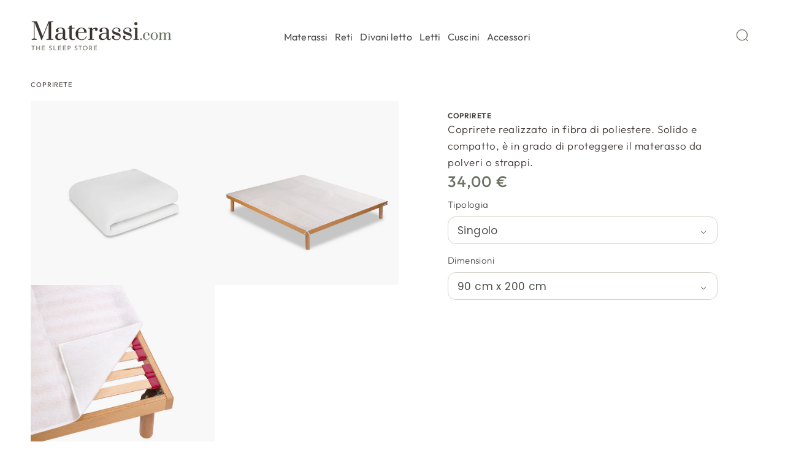

--- FILE ---
content_type: text/html; charset=utf-8
request_url: https://www.materassi.com/products/coprirete-singolo-90-cm-x-200-cm
body_size: 50614
content:
<!doctype html>
<html class="no-js" lang="it">
  <head>



<!-- BEAE-GLOBAL-FONT -->
  <!-- START-BEAE-FONT --> 
<link rel='preconnect' href='https://fonts.googleapis.com'><link rel='preconnect' href='https://fonts.gstatic.com' crossorigin><link rel='preload' href='https://fonts.gstatic.com/s/montserrat/v26/JTUSjIg1_i6t8kCHKm459WRhyzbi.woff2' as='font' type='font/woff2' crossorigin='anonymous'>
<link rel='preload' href='https://fonts.gstatic.com/s/montserrat/v26/JTUSjIg1_i6t8kCHKm459W1hyzbi.woff2' as='font' type='font/woff2' crossorigin='anonymous'>
<link rel='preload' href='https://fonts.gstatic.com/s/montserrat/v26/JTUSjIg1_i6t8kCHKm459WZhyzbi.woff2' as='font' type='font/woff2' crossorigin='anonymous'>
<link rel='preload' href='https://fonts.gstatic.com/s/montserrat/v26/JTUSjIg1_i6t8kCHKm459Wdhyzbi.woff2' as='font' type='font/woff2' crossorigin='anonymous'>
<link rel='preload' href='https://fonts.gstatic.com/s/montserrat/v26/JTUSjIg1_i6t8kCHKm459Wlhyw.woff2' as='font' type='font/woff2' crossorigin='anonymous'>
<link rel='preload' href='https://fonts.gstatic.com/s/librebaskerville/v14/kmKnZrc3Hgbbcjq75U4uslyuy4kn0qNXaxMICA.woff2' as='font' type='font/woff2' crossorigin='anonymous'>
<link rel='preload' href='https://fonts.gstatic.com/s/librebaskerville/v14/kmKnZrc3Hgbbcjq75U4uslyuy4kn0qNZaxM.woff2' as='font' type='font/woff2' crossorigin='anonymous'>
<link rel='preload' href='https://fonts.gstatic.com/s/librebaskerville/v14/kmKiZrc3Hgbbcjq75U4uslyuy4kn0qviTgY5KcCsww.woff2' as='font' type='font/woff2' crossorigin='anonymous'>
<link rel='preload' href='https://fonts.gstatic.com/s/librebaskerville/v14/kmKiZrc3Hgbbcjq75U4uslyuy4kn0qviTgY3KcA.woff2' as='font' type='font/woff2' crossorigin='anonymous'>
<link rel='preload' href='https://fonts.gstatic.com/s/outfit/v11/QGYvz_MVcBeNP4NJuktqQ4E.woff2' as='font' type='font/woff2' crossorigin='anonymous'>
<link rel='preload' href='https://fonts.gstatic.com/s/outfit/v11/QGYvz_MVcBeNP4NJtEtq.woff2' as='font' type='font/woff2' crossorigin='anonymous'>
<link rel='preload' href='https://cdn.shopify.com/s/files/1/0763/4875/2163/files/Outfit-Regular.woff?v=1730277944' as='font' type='font/woff?v=1730277944' crossorigin='anonymous'>
<!-- END-BEAE-FONT --> 
 <!-- END BEAE-GLOBAL-FONT -->



<!-- BEAE-HEADER -->


  
  
  
  <link href="//www.materassi.com/cdn/shop/t/3/assets/beae.base.min.css?v=167814568080774979251752063894" rel="stylesheet" type="text/css" media="all" />
  
  
      <style type="text/css" id="beae-global-theme-style">@import url("https://fonts.googleapis.com/css?family=Montserrat:400,700&display=swap");
@import url("https://fonts.googleapis.com/css?family=Outfit:100,200,300,400,500,600,700,800,900&display=swap");
@import url("https://fonts.googleapis.com/css?family=Libre+Baskerville:100,200,300,400,500,600,700,800,900&display=swap");

            :root {
                --rows: 10;
                --beae-site-max-width: 1920px;
            }
            
        :root{--beae-global-colors-accent: #dc2626;--beae-global-colors-background: #e7e7e7;--beae-global-colors-primary: #171717;--beae-global-colors-secondary: #171717;--beae-global-colors-text: #171717;--beae-global-colors-white: white;--beae-global-colors-black: black;--beae-global-colors-transparent: transparent;--beae-global-colors-primary_50: #e6e6e6;--beae-global-colors-primary_100: #dadada;--beae-global-colors-primary_200: #cfcfcf;--beae-global-colors-primary_300: #b8b8b8;--beae-global-colors-primary_400: #8a8a8a;--beae-global-colors-primary_500: #5c5c5c;--beae-global-colors-primary_600: #171717;--beae-global-colors-primary_700: #141414;--beae-global-colors-primary_800: #121212;--beae-global-colors-primary_900: #0c0c0c;--beae-global-colors-primary_950: #070707;--beae-global-colors-secondary_50: #e6e6e6;--beae-global-colors-secondary_100: #dadada;--beae-global-colors-secondary_200: #cfcfcf;--beae-global-colors-secondary_300: #b8b8b8;--beae-global-colors-secondary_400: #8a8a8a;--beae-global-colors-secondary_500: #5c5c5c;--beae-global-colors-secondary_600: #171717;--beae-global-colors-secondary_700: #141414;--beae-global-colors-secondary_800: #121212;--beae-global-colors-secondary_900: #0c0c0c;--beae-global-colors-secondary_950: #070707;--beae-global-colors-text_50: #e6e6e6;--beae-global-colors-text_100: #dadada;--beae-global-colors-text_200: #cfcfcf;--beae-global-colors-text_300: #b8b8b8;--beae-global-colors-text_400: #8a8a8a;--beae-global-colors-text_500: #5c5c5c;--beae-global-colors-text_600: #171717;--beae-global-colors-text_700: #141414;--beae-global-colors-text_800: #121212;--beae-global-colors-text_900: #0c0c0c;--beae-global-colors-text_950: #070707;--beae-global-colors-accent_50: #fef2f2;--beae-global-colors-accent_100: #fee2e2;--beae-global-colors-accent_200: #fecaca;--beae-global-colors-accent_300: #fca5a5;--beae-global-colors-accent_400: #f87171;--beae-global-colors-accent_500: #ef4444;--beae-global-colors-accent_600: #dc2626;--beae-global-colors-accent_700: #b91c1c;--beae-global-colors-accent_800: #991b1b;--beae-global-colors-accent_900: #7f1d1d;--beae-global-colors-accent_950: #450a0a;--beae-global-colors-background_50: #fbfbfb;--beae-global-colors-background_100: #fafafa;--beae-global-colors-background_200: #f9f9f9;--beae-global-colors-background_300: #f7f7f7;--beae-global-colors-background_400: #f2f2f2;--beae-global-colors-background_500: #eeeeee;--beae-global-colors-background_600: #e7e7e7;--beae-global-colors-background_700: #dfdfdf;--beae-global-colors-background_800: #d8d8d8;--beae-global-colors-background_900: #c8c8c8;--beae-global-colors-background_950: #b9b9b9;--beae-page-width: 1470px;--beae-site-margin: 30px;--beae-site-margin-mobile: 15px;--beae-pageWidth: 1200px;} .beae-btn-pr{font-size: calc(15px * var(--text-ratio, 1))  ;line-height: calc(24px * var(--text-ratio, 1))  ;letter-spacing: 0.4px;text-transform: none;font-family: 'Outfit', sans-serif;font-weight: 400;text-decoration: none;color: var(--beae-global-colors-background_50);background: var(--beae-global-colors-text_900);border-radius: 6px;}  .beae-btn-pr:hover{background: var(--beae-global-colors-beae-lcwv);color: var(--beae-global-colors-background_50);border-radius: 6px;}  .beae-btn-se{color: var(--beae-global-colors-primary_600);font-size: calc(14px * var(--text-ratio, 1))  ;line-height: calc(22px * var(--text-ratio, 1))  ;text-transform: uppercase;font-family: 'Montserrat', sans-serif;letter-spacing: 0.1px;font-weight: 700;background: var(--beae-global-colors-beae-55m3);border-radius: 6px;}  .beae-btn-se:hover{color: var(--beae-global-colors-background_50);background: var(--beae-global-colors-beae-n2q2);border-style: solid;border-color: var(--beae-global-colors-primary_600);border-width: 0px;border-radius: 6px;}  .beae-btn-te{font-size: calc(14px * var(--text-ratio, 1))  ;line-height: calc(20px * var(--text-ratio, 1))  ;text-transform: uppercase;font-weight: 700;letter-spacing: 0.1px;font-family: 'Montserrat', sans-serif;text-decoration: underline;color: var(--beae-global-colors-primary_600);}  .beae-btn-te:hover{color: var(--beae-global-colors-primary_900);}  .beae-typo-h1{font-size: calc(57px * var(--text-ratio, 1))  ;line-height: calc(78px * var(--text-ratio, 1))  ;color:var(--beae-global-colors-text_900);font-family: 'Montserrat', sans-serif;font-weight:700;text-transform:uppercase;} .beae-typo-h2{font-size: calc(48px * var(--text-ratio, 1))  ;line-height: calc(60px * var(--text-ratio, 1))  ;color:var(--beae-global-colors-text_900);font-weight:700;text-transform:none;font-family: 'Outfit', sans-serif;} .beae-typo-h3{font-size: calc(38px * var(--text-ratio, 1))  ;line-height: calc(48px * var(--text-ratio, 1))  ;color:var(--beae-global-colors-text_900);font-weight:700;text-transform:uppercase;font-family: 'Montserrat', sans-serif;} .beae-typo-h4{font-size: calc(24px * var(--text-ratio, 1))  ;line-height: calc(27px * var(--text-ratio, 1))  ;font-family: 'Libre Baskerville', sans-serif;color:var(--beae-global-colors-text_900);font-weight:400;text-transform:none;font-style:normal;} .beae-typo-h5{font-size: calc(28px * var(--text-ratio, 1))  ;line-height: calc(38px * var(--text-ratio, 1))  ;color:var(--beae-global-colors-text_900);font-family: 'Outfit', sans-serif;font-weight:700;text-transform:none;} .beae-typo-h6{font-size: calc(22px * var(--text-ratio, 1))  ;line-height: calc(30px * var(--text-ratio, 1))  ;color:var(--beae-global-colors-text_900);text-transform:none;font-weight:700;font-family: 'Outfit', sans-serif;} .beae-typo-p1{font-size: calc(16px * var(--text-ratio, 1))  ;line-height: calc(20px * var(--text-ratio, 1))  ;color:var(--beae-global-colors-text_500);font-weight:400;letter-spacing:0.1px;text-transform:none;font-family: 'Outfit', sans-serif;} .beae-typo-p2{line-height: calc(20px * var(--text-ratio, 1))  ;font-size: calc(16px * var(--text-ratio, 1))  ;color:var(--beae-global-colors-text_500);letter-spacing:0.1px;font-weight:400;font-family: 'Outfit', sans-serif;} .beae-typo-p3{font-size: calc(14px * var(--text-ratio, 1))  ;line-height: calc(19px * var(--text-ratio, 1))  ;color:var(--beae-global-colors-text_500);text-transform:none;letter-spacing:0.1px;font-family: 'Outfit', sans-serif;font-weight:400;} @media screen and (max-width: 768px) {
       .beae-btn-pr{font-size: calc(14px  * var(--text-ratio, 1)) !important ;line-height: calc(20px  * var(--text-ratio, 1)) !important ;letter-spacing: 1px !important;}  .beae-btn-se{font-size: calc(12px  * var(--text-ratio, 1)) !important ;line-height: calc(20px  * var(--text-ratio, 1)) !important ;}  .beae-btn-te{font-size: calc(16px  * var(--text-ratio, 1)) !important ;line-height: calc(20px  * var(--text-ratio, 1)) !important ;}  .beae-typo-h1{font-size: calc(46px * var(--text-ratio, 1))  ;line-height: calc(59.8px * var(--text-ratio, 1))  ;} .beae-typo-h2{font-size: calc(40px * var(--text-ratio, 1))  ;line-height: calc(54.6px * var(--text-ratio, 1))  ;} .beae-typo-h3{font-size: calc(35px * var(--text-ratio, 1))  ;line-height: calc(45.5px * var(--text-ratio, 1))  ;} .beae-typo-h4{font-size: calc(25px * var(--text-ratio, 1))  ;line-height: calc(38px * var(--text-ratio, 1))  ;} .beae-typo-h5{font-size: calc(18px * var(--text-ratio, 1))  ;line-height: calc(36px * var(--text-ratio, 1))  ;font-weight: 700;} .beae-typo-h6{font-size: calc(18px * var(--text-ratio, 1))  ;line-height: calc(28px * var(--text-ratio, 1))  ;} .beae-typo-p1{font-size: calc(14px * var(--text-ratio, 1))  ;line-height: calc(21px * var(--text-ratio, 1))  ;} .beae-typo-p2{line-height: calc(25.5px * var(--text-ratio, 1))  ;font-size: calc(17px * var(--text-ratio, 1))  ;} .beae-typo-p3{font-size: calc(14px * var(--text-ratio, 1))  ;line-height: calc(21px * var(--text-ratio, 1))  ;}
  }:root {
    --beae-global-colors-white: white;
    --beae-global-colors-black: black;
    --beae-global-colors-transparent: transparent;
  --beae-global-colors-white: white;--beae-global-colors-black: black;--beae-global-colors-transparent: transparent;--beae-global-colors-beae-s1vc: rgb(231, 225, 211);--beae-global-colors-beae-xxt7: #D5CAA5;--beae-global-colors-beae-2vlq: #F6F5F2;--beae-global-colors-beae-2ob7: #161413;--beae-global-colors-beae-cicu: #413936;--beae-global-colors-beae-lcwv: #6B7264;--beae-global-colors-beae-fio0: 5C5C5C;--beae-global-colors-beae-k3is: 5c5c5c;--beae-global-colors-beae-38bl: d24c4c;--beae-global-colors-beae-nde9: #D24C4C;--beae-global-colors-beae-4x0b: #F3F3F3;--beae-global-colors-beae-1pod: #1E1E1E;--beae-global-colors-beae-t2cz: #E4D5AD;--beae-global-colors-beae-p33k: #940000;--beae-global-colors-beae-qfzx: #E6E1D3;--beae-global-colors-beae-lggt: #0F2B61;--beae-global-colors-beae-ifh7: #0a1066;--beae-global-colors-beae-b5dk: #Ffe800;--beae-global-colors-beae-q0xf: #B7DC11;--beae-global-colors-beae-ewtq: #c5024e;--beae-global-colors-beae-bfew: #bca7cf;--beae-global-colors-beae-c0ig: #ff686b;--beae-global-colors-beae-rm70: #8ad3db;--beae-global-colors-beae-7pxa: #86CAD1;--beae-global-colors-beae-6au5: #fbae01;--beae-global-colors-beae-aar6: #c5024e;}</style>
  
      
  <script src="//www.materassi.com/cdn/shop/t/3/assets/beae.base.min.js?v=111798271617006879331753779876" defer="defer"></script>
  <script>
    window.BEAE_HELPER = {
        routes: {
            cart_url: "/cart",
            root_url: "/"
        },
        lang: "it",
        available_lang: {"shop_locale":{"locale":"it","enabled":true,"primary":true,"published":true}}
    };
  </script><script>
      try {
        const beaeRecentlyViewedProducts = new Set(JSON.parse(localStorage.getItem("beaeRecentlyViewedProducts") || "[]"));
        beaeRecentlyViewedProducts.delete(8933913526563); // Delete first to re-move the product
        beaeRecentlyViewedProducts.add(8933913526563);
        localStorage.setItem("beaeRecentlyViewedProducts", JSON.stringify(Array.from(beaeRecentlyViewedProducts.values()).reverse()));
      } catch (e) {
        // Safari in private mode does not allow setting item, we silently fail
      }
      </script><!-- END BEAE-HEADER -->
    <script>
      // Define dataLayer and the gtag function.
      window.dataLayer = window.dataLayer || [];
      function gtag() {
        dataLayer.push(arguments);
      }

      // Set default consent to 'denied' as a placeholder
      // Determine actual values based on your own requirements
      /*gtag('consent', 'default', {
        ad_personalization: 'denied',
        ad_storage: 'denied',
        ad_user_data: 'denied',
        analytics_storage: 'denied',
        functionality_storage: 'granted',
        personalization_storage: 'granted',
        security_storage: 'granted',
        wait_for_update: 5000,
      });*/
    </script>
    <meta charset="utf-8">
    <meta http-equiv="X-UA-Compatible" content="IE=edge">
    <meta name="viewport" content="width=device-width,initial-scale=1">
    <meta name="theme-color" content="">
    

<link rel="canonical" href="https://www.materassi.com/products/coprirete-singolo-80-cm-x-190-cm">

    <link
      rel="preconnect"
      href="https://cdn.shopify.com"
      crossorigin
    ><link
        rel="icon"
        type="image/png"
        href="//www.materassi.com/cdn/shop/files/MATERASSI_Favicon3.png?crop=center&height=32&v=1692688910&width=32"
      ><link
        rel="preconnect"
        href="https://fonts.shopifycdn.com"
        crossorigin
      ><title>Coprirete - Singolo - 90 cm x 200 cm

          &ndash; Materassi.com</title>

    
      <meta name="description" content="Coprirete realizzato in fibra di poliestere. Solido e compatto, è in grado di proteggere il materasso da polveri o strappi.">
    

    

<meta property="og:site_name" content="Materassi.com">
<meta property="og:url" content="https://www.materassi.com/products/coprirete-singolo-90-cm-x-200-cm">

<meta property="og:title" content="Coprirete - Singolo - 90 cm x 200 cm - Materassi.com">

<meta property="og:type" content="product">
<meta property="og:description" content="Coprirete realizzato in fibra di poliestere. Solido e compatto, è in grado di proteggere il materasso da polveri o strappi."><meta property="og:image" content="http://www.materassi.com/cdn/shop/files/CCRE02_A2_1_44057bd3-cb86-484d-badc-98f057bc4647.jpg?v=1741296792">
  <meta property="og:image:secure_url" content="https://www.materassi.com/cdn/shop/files/CCRE02_A2_1_44057bd3-cb86-484d-badc-98f057bc4647.jpg?v=1741296792">
  <meta property="og:image:width" content="1500">
  <meta property="og:image:height" content="1500"><meta property="og:price:amount" content="34,00">
  <meta property="og:price:currency" content="EUR"><meta name="twitter:card" content="summary_large_image">
<meta name="twitter:title" content="Coprirete">
<meta name="twitter:description" content="Coprirete realizzato in fibra di poliestere. Solido e compatto, è in grado di proteggere il materasso da polveri o strappi.">


    <!-- Google Tag Manager -->
    
    <script>
      const urlShop = "dev-materassi.myshopify.com"
      if(urlShop.includes('dev-materassi')) {
        dataLayer = [
          {
            login_status: 'not logged',
            user_id: '',
            m_cl: '',
            m_shx: '',
            city: '',
            country: '',
            new_customer:
              'true',
            past_orders: '0',
            total_orders_value:
              '0',
            /* TODO ACCOUNT CREATION DATE */
            page_type: 'product detail page',
          },
        ];

        (function (w, d, s, l, i) {
          w[l] = w[l] || [];
          w[l].push({ 'gtm.start': new Date().getTime(), event: 'gtm.js' });
          var f = d.getElementsByTagName(s)[0],
            j = d.createElement(s),
            dl = l != 'dataLayer' ? '&l=' + l : '';
          j.async = true;
          j.src = 'https://www.googletagmanager.com/gtm.js?id=' + i + dl;
          f.parentNode.insertBefore(j, f);
        })(window, document, 'script', 'dataLayer', 'GTM-NR24RVS');
      }
    </script>
    <!-- End Google Tag Manager -->

    <script src="//www.materassi.com/cdn/shop/t/3/assets/constants.js?v=95358004781563950421684512054" defer="defer"></script>
    <script src="//www.materassi.com/cdn/shop/t/3/assets/pubsub.js?v=2921868252632587581684512058" defer="defer"></script>
    <script src="//www.materassi.com/cdn/shop/t/3/assets/global.js?v=143062513685362269381721212646" defer="defer"></script>
    <script src="//www.materassi.com/cdn/shop/t/3/assets/index-page-blogs.js?v=66569514946318608411705491896" defer="defer"></script>

    <script>window.performance && window.performance.mark && window.performance.mark('shopify.content_for_header.start');</script><meta id="shopify-digital-wallet" name="shopify-digital-wallet" content="/76348752163/digital_wallets/dialog">
<link rel="alternate" type="application/json+oembed" href="https://www.materassi.com/products/coprirete-singolo-90-cm-x-200-cm.oembed">
<script async="async" src="/checkouts/internal/preloads.js?locale=it-IT"></script>
<script id="shopify-features" type="application/json">{"accessToken":"70a5c13a526d301512d1b089bb866e8b","betas":["rich-media-storefront-analytics"],"domain":"www.materassi.com","predictiveSearch":true,"shopId":76348752163,"locale":"it"}</script>
<script>var Shopify = Shopify || {};
Shopify.shop = "dev-materassi.myshopify.com";
Shopify.locale = "it";
Shopify.currency = {"active":"EUR","rate":"1.0"};
Shopify.country = "IT";
Shopify.theme = {"name":"materassi_dawn_theme\/master","id":149904064803,"schema_name":"Dawn","schema_version":"9.0.0","theme_store_id":null,"role":"main"};
Shopify.theme.handle = "null";
Shopify.theme.style = {"id":null,"handle":null};
Shopify.cdnHost = "www.materassi.com/cdn";
Shopify.routes = Shopify.routes || {};
Shopify.routes.root = "/";</script>
<script type="module">!function(o){(o.Shopify=o.Shopify||{}).modules=!0}(window);</script>
<script>!function(o){function n(){var o=[];function n(){o.push(Array.prototype.slice.apply(arguments))}return n.q=o,n}var t=o.Shopify=o.Shopify||{};t.loadFeatures=n(),t.autoloadFeatures=n()}(window);</script>
<script id="shop-js-analytics" type="application/json">{"pageType":"product"}</script>
<script defer="defer" async type="module" src="//www.materassi.com/cdn/shopifycloud/shop-js/modules/v2/client.init-shop-cart-sync_B0kkjBRt.it.esm.js"></script>
<script defer="defer" async type="module" src="//www.materassi.com/cdn/shopifycloud/shop-js/modules/v2/chunk.common_AgTufRUD.esm.js"></script>
<script type="module">
  await import("//www.materassi.com/cdn/shopifycloud/shop-js/modules/v2/client.init-shop-cart-sync_B0kkjBRt.it.esm.js");
await import("//www.materassi.com/cdn/shopifycloud/shop-js/modules/v2/chunk.common_AgTufRUD.esm.js");

  window.Shopify.SignInWithShop?.initShopCartSync?.({"fedCMEnabled":true,"windoidEnabled":true});

</script>
<script>(function() {
  var isLoaded = false;
  function asyncLoad() {
    if (isLoaded) return;
    isLoaded = true;
    var urls = ["https:\/\/plugin.brevo.com\/integrations\/api\/automation\/script?user_connection_id=64902c2d064c2c64de4002f7\u0026ma-key=kiuoi6jbmsgzkqkggcke8tud\u0026shop=dev-materassi.myshopify.com","https:\/\/plugin.brevo.com\/integrations\/api\/sy\/cart_tracking\/script?ma-key=kiuoi6jbmsgzkqkggcke8tud\u0026user_connection_id=64902c2d064c2c64de4002f7\u0026shop=dev-materassi.myshopify.com","https:\/\/ecommplugins-scripts.trustpilot.com\/v2.1\/js\/header.min.js?settings=eyJrZXkiOiJ3TkpmMkRXOGRlM2JwcjJtIiwicyI6InNrdSJ9\u0026shop=dev-materassi.myshopify.com","https:\/\/ecommplugins-scripts.trustpilot.com\/v2.1\/js\/success.min.js?settings=eyJrZXkiOiJ3TkpmMkRXOGRlM2JwcjJtIiwicyI6InNrdSIsInQiOlsib3JkZXJzL2Z1bGZpbGxlZCJdLCJ2IjoiIiwiYSI6IiJ9\u0026shop=dev-materassi.myshopify.com","https:\/\/ecommplugins-trustboxsettings.trustpilot.com\/dev-materassi.myshopify.com.js?settings=1753780219759\u0026shop=dev-materassi.myshopify.com","https:\/\/widget.trustpilot.com\/bootstrap\/v5\/tp.widget.sync.bootstrap.min.js?shop=dev-materassi.myshopify.com","https:\/\/widget.trustpilot.com\/bootstrap\/v5\/tp.widget.sync.bootstrap.min.js?shop=dev-materassi.myshopify.com"];
    for (var i = 0; i < urls.length; i++) {
      var s = document.createElement('script');
      s.type = 'text/javascript';
      s.async = true;
      s.src = urls[i];
      var x = document.getElementsByTagName('script')[0];
      x.parentNode.insertBefore(s, x);
    }
  };
  if(window.attachEvent) {
    window.attachEvent('onload', asyncLoad);
  } else {
    window.addEventListener('load', asyncLoad, false);
  }
})();</script>
<script id="__st">var __st={"a":76348752163,"offset":3600,"reqid":"9cd0a69b-9822-41e9-a80f-998a602d2bc4-1768804553","pageurl":"www.materassi.com\/products\/coprirete-singolo-90-cm-x-200-cm","u":"22c8c100a51d","p":"product","rtyp":"product","rid":8933913526563};</script>
<script>window.ShopifyPaypalV4VisibilityTracking = true;</script>
<script id="captcha-bootstrap">!function(){'use strict';const t='contact',e='account',n='new_comment',o=[[t,t],['blogs',n],['comments',n],[t,'customer']],c=[[e,'customer_login'],[e,'guest_login'],[e,'recover_customer_password'],[e,'create_customer']],r=t=>t.map((([t,e])=>`form[action*='/${t}']:not([data-nocaptcha='true']) input[name='form_type'][value='${e}']`)).join(','),a=t=>()=>t?[...document.querySelectorAll(t)].map((t=>t.form)):[];function s(){const t=[...o],e=r(t);return a(e)}const i='password',u='form_key',d=['recaptcha-v3-token','g-recaptcha-response','h-captcha-response',i],f=()=>{try{return window.sessionStorage}catch{return}},m='__shopify_v',_=t=>t.elements[u];function p(t,e,n=!1){try{const o=window.sessionStorage,c=JSON.parse(o.getItem(e)),{data:r}=function(t){const{data:e,action:n}=t;return t[m]||n?{data:e,action:n}:{data:t,action:n}}(c);for(const[e,n]of Object.entries(r))t.elements[e]&&(t.elements[e].value=n);n&&o.removeItem(e)}catch(o){console.error('form repopulation failed',{error:o})}}const l='form_type',E='cptcha';function T(t){t.dataset[E]=!0}const w=window,h=w.document,L='Shopify',v='ce_forms',y='captcha';let A=!1;((t,e)=>{const n=(g='f06e6c50-85a8-45c8-87d0-21a2b65856fe',I='https://cdn.shopify.com/shopifycloud/storefront-forms-hcaptcha/ce_storefront_forms_captcha_hcaptcha.v1.5.2.iife.js',D={infoText:'Protetto da hCaptcha',privacyText:'Privacy',termsText:'Termini'},(t,e,n)=>{const o=w[L][v],c=o.bindForm;if(c)return c(t,g,e,D).then(n);var r;o.q.push([[t,g,e,D],n]),r=I,A||(h.body.append(Object.assign(h.createElement('script'),{id:'captcha-provider',async:!0,src:r})),A=!0)});var g,I,D;w[L]=w[L]||{},w[L][v]=w[L][v]||{},w[L][v].q=[],w[L][y]=w[L][y]||{},w[L][y].protect=function(t,e){n(t,void 0,e),T(t)},Object.freeze(w[L][y]),function(t,e,n,w,h,L){const[v,y,A,g]=function(t,e,n){const i=e?o:[],u=t?c:[],d=[...i,...u],f=r(d),m=r(i),_=r(d.filter((([t,e])=>n.includes(e))));return[a(f),a(m),a(_),s()]}(w,h,L),I=t=>{const e=t.target;return e instanceof HTMLFormElement?e:e&&e.form},D=t=>v().includes(t);t.addEventListener('submit',(t=>{const e=I(t);if(!e)return;const n=D(e)&&!e.dataset.hcaptchaBound&&!e.dataset.recaptchaBound,o=_(e),c=g().includes(e)&&(!o||!o.value);(n||c)&&t.preventDefault(),c&&!n&&(function(t){try{if(!f())return;!function(t){const e=f();if(!e)return;const n=_(t);if(!n)return;const o=n.value;o&&e.removeItem(o)}(t);const e=Array.from(Array(32),(()=>Math.random().toString(36)[2])).join('');!function(t,e){_(t)||t.append(Object.assign(document.createElement('input'),{type:'hidden',name:u})),t.elements[u].value=e}(t,e),function(t,e){const n=f();if(!n)return;const o=[...t.querySelectorAll(`input[type='${i}']`)].map((({name:t})=>t)),c=[...d,...o],r={};for(const[a,s]of new FormData(t).entries())c.includes(a)||(r[a]=s);n.setItem(e,JSON.stringify({[m]:1,action:t.action,data:r}))}(t,e)}catch(e){console.error('failed to persist form',e)}}(e),e.submit())}));const S=(t,e)=>{t&&!t.dataset[E]&&(n(t,e.some((e=>e===t))),T(t))};for(const o of['focusin','change'])t.addEventListener(o,(t=>{const e=I(t);D(e)&&S(e,y())}));const B=e.get('form_key'),M=e.get(l),P=B&&M;t.addEventListener('DOMContentLoaded',(()=>{const t=y();if(P)for(const e of t)e.elements[l].value===M&&p(e,B);[...new Set([...A(),...v().filter((t=>'true'===t.dataset.shopifyCaptcha))])].forEach((e=>S(e,t)))}))}(h,new URLSearchParams(w.location.search),n,t,e,['guest_login'])})(!0,!0)}();</script>
<script integrity="sha256-4kQ18oKyAcykRKYeNunJcIwy7WH5gtpwJnB7kiuLZ1E=" data-source-attribution="shopify.loadfeatures" defer="defer" src="//www.materassi.com/cdn/shopifycloud/storefront/assets/storefront/load_feature-a0a9edcb.js" crossorigin="anonymous"></script>
<script data-source-attribution="shopify.dynamic_checkout.dynamic.init">var Shopify=Shopify||{};Shopify.PaymentButton=Shopify.PaymentButton||{isStorefrontPortableWallets:!0,init:function(){window.Shopify.PaymentButton.init=function(){};var t=document.createElement("script");t.src="https://www.materassi.com/cdn/shopifycloud/portable-wallets/latest/portable-wallets.it.js",t.type="module",document.head.appendChild(t)}};
</script>
<script data-source-attribution="shopify.dynamic_checkout.buyer_consent">
  function portableWalletsHideBuyerConsent(e){var t=document.getElementById("shopify-buyer-consent"),n=document.getElementById("shopify-subscription-policy-button");t&&n&&(t.classList.add("hidden"),t.setAttribute("aria-hidden","true"),n.removeEventListener("click",e))}function portableWalletsShowBuyerConsent(e){var t=document.getElementById("shopify-buyer-consent"),n=document.getElementById("shopify-subscription-policy-button");t&&n&&(t.classList.remove("hidden"),t.removeAttribute("aria-hidden"),n.addEventListener("click",e))}window.Shopify?.PaymentButton&&(window.Shopify.PaymentButton.hideBuyerConsent=portableWalletsHideBuyerConsent,window.Shopify.PaymentButton.showBuyerConsent=portableWalletsShowBuyerConsent);
</script>
<script data-source-attribution="shopify.dynamic_checkout.cart.bootstrap">document.addEventListener("DOMContentLoaded",(function(){function t(){return document.querySelector("shopify-accelerated-checkout-cart, shopify-accelerated-checkout")}if(t())Shopify.PaymentButton.init();else{new MutationObserver((function(e,n){t()&&(Shopify.PaymentButton.init(),n.disconnect())})).observe(document.body,{childList:!0,subtree:!0})}}));
</script>
<script id="sections-script" data-sections="header" defer="defer" src="//www.materassi.com/cdn/shop/t/3/compiled_assets/scripts.js?v=27516"></script>
<script>window.performance && window.performance.mark && window.performance.mark('shopify.content_for_header.end');</script>


    <!-- Iubenda - Cookie Banner -->
    <style>
      #iubenda-cs-banner .iubenda-cs-opt-group button.iubenda-cs-btn-primary,
      #iubenda-cs-banner .iubenda-cs-opt-group button.iubenda-cs-customize-btn,
      #iubenda-iframe #iubFooterBtnContainer button,
      #purposes-content-container .purposes-buttons button.purposes-btn {
        min-height: 48px !important;
        line-height: 24px !important;
        font-size: 17px !important;
        letter-spacing: 1px !important;
        font-weight: 600 !important;
        border-radius: 13px !important;
        padding: 12px 25px !important;
        font-family: Outfit, sans-serif !important;
      }
      #iubenda-cs-banner .iubenda-cs-opt-group button.iubenda-cs-customize-btn {
        border: 1px solid #d5caa5 !important;
      }
      #purposes-content-container .purposes-buttons button.purposes-btn {
        padding: 12px 25px 12px 38px !important;
      }
      #purposes-content-container .purposes-header .purposes-header-title {
        font-size: 40px !important;
      }
      #iubenda-iframe #iubFooterBtnContainer button,
      #purposes-content-container .purposes-buttons button.purposes-btn-accept {
        background-color: #5f675a !important;
        color: #fff !important;
      }
      #purposes-content-container .purposes-checkbox input.style1:checked {
        background-color: #5f675a !important;
      }
      #purposes-content-container .purposes-buttons button.purposes-btn-accept {
        background-image: url("data:image/svg+xml,%3C%3Fxml%20version%3D'1.0'%3F%3E%3Csvg%20xmlns%3D'http%3A%2F%2Fwww.w3.org%2F2000%2Fsvg'%20enable-background%3D'new%200%200%20515.556%20515.556'%20height%3D'512px'%20viewBox%3D'0%200%20515.556%20515.556'%20width%3D'512px'%20class%3D''%3E%3Cg%3E%3Cpath%20d%3D'm0%20274.226%20176.549%20176.886%20339.007-338.672-48.67-47.997-290.337%20290-128.553-128.552z'%20data-original%3D'%23000000'%20class%3D'active-path'%20data-old_color%3D'%23000000'%20fill%3D'%23ffffff'%2F%3E%3C%2Fg%3E%3C%2Fsvg%3E") !important;
      }
      #iubenda-cs-banner [tabindex]:not([tabindex='-1']):focus,
      #iubenda-cs-banner a[href]:focus,
      #iubenda-cs-banner button:focus,
      #iubenda-cs-banner details:focus,
      #iubenda-cs-banner input:focus,
      #iubenda-cs-banner select:focus,
      #iubenda-cs-banner textarea:focus,
      #iubenda-iframe [tabindex]:not([tabindex='-1']):focus,
      #iubenda-iframe a[href]:focus,
      #iubenda-iframe button:focus,
      #iubenda-iframe details:focus,
      #iubenda-iframe input:focus,
      #iubenda-iframe select:focus,
      #iubenda-iframe textarea:focus {
        outline-color: #5f675a !important;
      }
      @media (min-width: 992px) {
        #iubenda-cs-banner.iubenda-cs-default-floating .iubenda-cs-content {
          border-radius: 0 !important;
        }
      }
    </style>

    <!-- codice per Shopify (2 di 2) - Tracking API -->
    <script type="text/javascript">
      window.Shopify.loadFeatures(
        [
          {
            name: 'consent-tracking-api',
            version: '0.1',
          },
        ],
        function (error) {
          if (error) {
            throw error;
          }
        }
      );
    </script>
    <!-- End Iubenda - Cookie Banner -->

    <style data-shopify>
      @font-face {
  font-family: Poppins;
  font-weight: 400;
  font-style: normal;
  font-display: swap;
  src: url("//www.materassi.com/cdn/fonts/poppins/poppins_n4.0ba78fa5af9b0e1a374041b3ceaadf0a43b41362.woff2") format("woff2"),
       url("//www.materassi.com/cdn/fonts/poppins/poppins_n4.214741a72ff2596839fc9760ee7a770386cf16ca.woff") format("woff");
}

      @font-face {
  font-family: Poppins;
  font-weight: 700;
  font-style: normal;
  font-display: swap;
  src: url("//www.materassi.com/cdn/fonts/poppins/poppins_n7.56758dcf284489feb014a026f3727f2f20a54626.woff2") format("woff2"),
       url("//www.materassi.com/cdn/fonts/poppins/poppins_n7.f34f55d9b3d3205d2cd6f64955ff4b36f0cfd8da.woff") format("woff");
}

      @font-face {
  font-family: Poppins;
  font-weight: 400;
  font-style: italic;
  font-display: swap;
  src: url("//www.materassi.com/cdn/fonts/poppins/poppins_i4.846ad1e22474f856bd6b81ba4585a60799a9f5d2.woff2") format("woff2"),
       url("//www.materassi.com/cdn/fonts/poppins/poppins_i4.56b43284e8b52fc64c1fd271f289a39e8477e9ec.woff") format("woff");
}

      @font-face {
  font-family: Poppins;
  font-weight: 700;
  font-style: italic;
  font-display: swap;
  src: url("//www.materassi.com/cdn/fonts/poppins/poppins_i7.42fd71da11e9d101e1e6c7932199f925f9eea42d.woff2") format("woff2"),
       url("//www.materassi.com/cdn/fonts/poppins/poppins_i7.ec8499dbd7616004e21155106d13837fff4cf556.woff") format("woff");
}

      @font-face {
  font-family: Assistant;
  font-weight: 400;
  font-style: normal;
  font-display: swap;
  src: url("//www.materassi.com/cdn/fonts/assistant/assistant_n4.9120912a469cad1cc292572851508ca49d12e768.woff2") format("woff2"),
       url("//www.materassi.com/cdn/fonts/assistant/assistant_n4.6e9875ce64e0fefcd3f4446b7ec9036b3ddd2985.woff") format("woff");
}


      :root  {
        --font-body-family: Poppins
        , sans-serif
        ;
        --font-body-style: normal
        ;
        --font-body-weight: 400
        ;
        --font-body-weight-bold: 700
        ;

        --font-heading-family: Assistant
        , sans-serif
        ;
        --font-heading-style: normal
        ;
        --font-heading-weight: 400
        ;

        --font-body-scale: 1.0
        ;
        --font-heading-scale: 1.0
        ;

        --color-base-text: 22
        , 20
        , 19
        ;
        --color-shadow: 22
        , 20
        , 19
        ;
        --color-base-background-1: 255
        , 255
        , 255
        ;
        --color-base-background-2: 243
        , 243
        , 243
        ;
        --color-base-solid-button-labels: 107
        , 114
        , 100
        ;
        --color-base-outline-button-labels: 213
        , 202
        , 165
        ;
        --color-base-accent-1: 213
        , 202
        , 165
        ;
        --color-base-accent-2: 213
        , 202
        , 165
        ;
        --payment-terms-background-color: #ffffff
        ;

        --gradient-base-background-1: 
          #ffffff
        ;
        --gradient-base-background-2: 
          #f3f3f3
        ;
        --gradient-base-accent-1: 
          #d5caa5
        ;
        --gradient-base-accent-2: 
          #d5caa5
        ;

        --media-padding: 
        px;
        --media-border-opacity: 0.05
        ;
        --media-border-width: 1
        px;
        --media-radius: 0
        px;
        --media-shadow-opacity: 0.0
        ;
        --media-shadow-horizontal-offset: 0
        px;
        --media-shadow-vertical-offset: 4
        px;
        --media-shadow-blur-radius: 5
        px;
        --media-shadow-visible: 
          0;

        /* --page-width: 140 rem; */
        --page-width: 1440px;
        --page-width-margin: 
          0rem;

        --product-card-image-padding: 0.0
        rem;
        --product-card-corner-radius: 0.0
        rem;
        --product-card-text-alignment: left
        ;
        --product-card-border-width: 0.0
        rem;
        --product-card-border-opacity: 0.1
        ;
        --product-card-shadow-opacity: 0.0
        ;
        --product-card-shadow-visible: 
          0;
        --product-card-shadow-horizontal-offset: 0.0
        rem;
        --product-card-shadow-vertical-offset: 0.4
        rem;
        --product-card-shadow-blur-radius: 0.5
        rem;

        --collection-card-image-padding: 0.0
        rem;
        --collection-card-corner-radius: 0.0
        rem;
        --collection-card-text-alignment: left
        ;
        --collection-card-border-width: 0.0
        rem;
        --collection-card-border-opacity: 0.1
        ;
        --collection-card-shadow-opacity: 0.0
        ;
        --collection-card-shadow-visible: 
          0;
        --collection-card-shadow-horizontal-offset: 0.0
        rem;
        --collection-card-shadow-vertical-offset: 0.4
        rem;
        --collection-card-shadow-blur-radius: 0.5
        rem;

        --blog-card-image-padding: 0.0
        rem;
        --blog-card-corner-radius: 0.0
        rem;
        --blog-card-text-alignment: left
        ;
        --blog-card-border-width: 0.0
        rem;
        --blog-card-border-opacity: 0.1
        ;
        --blog-card-shadow-opacity: 0.0
        ;
        --blog-card-shadow-visible: 
          0;
        --blog-card-shadow-horizontal-offset: 0.0
        rem;
        --blog-card-shadow-vertical-offset: 0.4
        rem;
        --blog-card-shadow-blur-radius: 0.5
        rem;

        --badge-corner-radius: 4.0
        rem;

        --popup-border-width: 1
        px;
        --popup-border-opacity: 0.1
        ;
        --popup-corner-radius: 0
        px;
        --popup-shadow-opacity: 0.0
        ;
        --popup-shadow-horizontal-offset: 0
        px;
        --popup-shadow-vertical-offset: 4
        px;
        --popup-shadow-blur-radius: 5
        px;

        --drawer-border-width: 1
        px;
        --drawer-border-opacity: 0.1
        ;
        --drawer-shadow-opacity: 0.0
        ;
        --drawer-shadow-horizontal-offset: 0
        px;
        --drawer-shadow-vertical-offset: 4
        px;
        --drawer-shadow-blur-radius: 5
        px;

        --spacing-sections-desktop: 0
        px;
        --spacing-sections-mobile: 
          0
        px;

        --grid-desktop-vertical-spacing: 8
        px;
        --grid-desktop-horizontal-spacing: 20
        px;
        --grid-mobile-vertical-spacing: 4
        px;
        --grid-mobile-horizontal-spacing: 10
        px;

        --text-boxes-border-opacity: 0.1
        ;
        --text-boxes-border-width: 0
        px;
        --text-boxes-radius: 0
        px;
        --text-boxes-shadow-opacity: 0.0
        ;
        --text-boxes-shadow-visible: 
          0;
        --text-boxes-shadow-horizontal-offset: 0
        px;
        --text-boxes-shadow-vertical-offset: 4
        px;
        --text-boxes-shadow-blur-radius: 5
        px;

        --buttons-radius: 12
        px;
        --buttons-radius-outset: 
          13
        px;
        --buttons-border-width: 
          1
        px;
        --buttons-border-opacity: 1.0
        ;
        --buttons-shadow-opacity: 0.0
        ;
        --buttons-shadow-visible: 
          0;
        --buttons-shadow-horizontal-offset: 0
        px;
        --buttons-shadow-vertical-offset: 4
        px;
        --buttons-shadow-blur-radius: 5
        px;
        --buttons-border-offset: 
          0.3px;

        --inputs-radius: 0
        px;
        --inputs-border-width: 1
        px;
        --inputs-border-opacity: 0.55
        ;
        --inputs-shadow-opacity: 0.0
        ;
        --inputs-shadow-horizontal-offset: 0
        px;
        --inputs-margin-offset: 
          0px;
        --inputs-shadow-vertical-offset: 4
        px;
        --inputs-shadow-blur-radius: 5
        px;
        --inputs-radius-outset: 
          0px;

        --variant-pills-radius: 40
        px;
        --variant-pills-border-width: 1
        px;
        --variant-pills-border-opacity: 0.55
        ;
        --variant-pills-shadow-opacity: 0.0
        ;
        --variant-pills-shadow-horizontal-offset: 0
        px;
        --variant-pills-shadow-vertical-offset: 4
        px;
        --variant-pills-shadow-blur-radius: 5
        px;
      }

      *,
      *::before,
      *::after {
        box-sizing: inherit;
      }

      html {
        box-sizing: border-box;
        font-size: calc(var(--font-body-scale) * 62.5%);
        height: 100%;
      }

      body {
        display: grid;
        grid-template-rows: auto auto 1fr auto;
        grid-template-columns: 100%;
        min-height: 100%;
        margin: 0;
        font-size: 1.5rem;
        letter-spacing: 0.06rem;
        line-height: calc(1 + 0.8 / var(--font-body-scale));
        font-family: var(--font-body-family);
        font-style: var(--font-body-style);
        font-weight: var(--font-body-weight);
      }

      @media screen and (min-width: 750px) {
        body {
          font-size: 1.6rem;
        }
      }

      @font-face {
        font-family: 'dorelan';
        src: url('//www.materassi.com/cdn/shop/t/3/assets/dorelan.eot?v=135004005903051199061690538446');
        src: url('//www.materassi.com/cdn/shop/t/3/assets/dorelan.eot?%23iefix&v=135004005903051199061690538446') format('embedded-opentype'), url('//www.materassi.com/cdn/shop/t/3/assets/dorelan.woff?v=62151136922854661281690538447') format('woff'), url('//www.materassi.com/cdn/shop/t/3/assets/dorelan.ttf?v=47881827682988441641690538447') format('truetype'), url('//www.materassi.com/cdn/shop/t/3/assets/dorelan.svg?%23dorelan&v=82456714791654274781690538446') format('svg');
        font-weight: normal;
        font-style: normal;
      }
    </style>
<link
        rel="preload"
        as="font"
        href="//www.materassi.com/cdn/fonts/poppins/poppins_n4.0ba78fa5af9b0e1a374041b3ceaadf0a43b41362.woff2"
        type="font/woff2"
        crossorigin
      ><link
        rel="preload"
        as="font"
        href="//www.materassi.com/cdn/fonts/assistant/assistant_n4.9120912a469cad1cc292572851508ca49d12e768.woff2"
        type="font/woff2"
        crossorigin
      ><link
        rel="stylesheet"
        href="//www.materassi.com/cdn/shop/t/3/assets/component-predictive-search.css?v=48416456625796922001690974469"
        media="print"
        onload="this.media='all'"
      ><script>
      document.documentElement.className = document.documentElement.className.replace('no-js', 'js');
      if (Shopify.designMode) {
        document.documentElement.classList.add('shopify-design-mode');
      }
    </script>

    
    
    

    <script>
      const sendTelEvent = (link, position) => {
        const eventDetail = position.includes('product') ? position : `product ${position}`;
        if (link) {
          if (urlShop.includes('dev-materassi')) {
            dataLayer.push({
              event: 'ga4_event',
              event_name: 'assistenza_action',
              event_action: 'click_tel',
              event_detail: eventDetail,
            });
          }
          window.location.href = link.getAttribute('href');
          return false;
        }
      };
    </script>

    <link href="//www.materassi.com/cdn/shop/t/3/assets/base.css?v=133797022646668734411705510593" rel="stylesheet" type="text/css" media="all" />
    <link href="//www.materassi.com/cdn/shop/t/3/assets/_font-icon.prod.css?v=110629725531752913571697471281" rel="stylesheet" type="text/css" media="all" />
    <link href="//www.materassi.com/cdn/shop/t/3/assets/_fonts.prod.css?v=147275252251924677421697471281" rel="stylesheet" type="text/css" media="all" />
    <link href="//www.materassi.com/cdn/shop/t/3/assets/_footer.prod.css?v=169119143052053640761707988436" rel="stylesheet" type="text/css" media="all" />
    <link href="//www.materassi.com/cdn/shop/t/3/assets/_form-field.prod.css?v=118718860324898033541697471282" rel="stylesheet" type="text/css" media="all" />
    <link href="//www.materassi.com/cdn/shop/t/3/assets/_header.prod.css?v=122332478617774829511730737586" rel="stylesheet" type="text/css" media="all" />
    <link href="//www.materassi.com/cdn/shop/t/3/assets/_login.prod.css?v=83586599472185158131697471283" rel="stylesheet" type="text/css" media="all" />
    <link href="//www.materassi.com/cdn/shop/t/3/assets/_registration.prod.css?v=27396594303534382851697471289" rel="stylesheet" type="text/css" media="all" />
    <link href="//www.materassi.com/cdn/shop/t/3/assets/_custom-slideshow.prod.css?v=127996458895613395261697471279" rel="stylesheet" type="text/css" media="all" />
    <link href="//www.materassi.com/cdn/shop/t/3/assets/_featured-collection-carousel.prod.css?v=10759324237233976571697471280" rel="stylesheet" type="text/css" media="all" />
    <link href="//www.materassi.com/cdn/shop/t/3/assets/_product-card.prod.css?v=174104306180870860421753949203" rel="stylesheet" type="text/css" media="all" />
    <link href="//www.materassi.com/cdn/shop/t/3/assets/_collection.prod.css?v=39445944927467064611707988435" rel="stylesheet" type="text/css" media="all" />
    <link href="//www.materassi.com/cdn/shop/t/3/assets/_product-detail.prod.css?v=43309907868322880841720082678" rel="stylesheet" type="text/css" media="all" />
    <link href="//www.materassi.com/cdn/shop/t/3/assets/_customized-product-banner.prod.css?v=80220544698237582011705491875" rel="stylesheet" type="text/css" media="all" />
    <link href="//www.materassi.com/cdn/shop/t/3/assets/_support-banner.prod.css?v=85773836387565579101705491892" rel="stylesheet" type="text/css" media="all" />
    <link href="//www.materassi.com/cdn/shop/t/3/assets/_product-detail-informations.prod.css?v=148866392107748608411697471286" rel="stylesheet" type="text/css" media="all" />
    <link href="//www.materassi.com/cdn/shop/t/3/assets/_activate.prod.css?v=24524271655910050421697471274" rel="stylesheet" type="text/css" media="all" />
    <link href="//www.materassi.com/cdn/shop/t/3/assets/_orders.prod.css?v=177260342782779008341697471285" rel="stylesheet" type="text/css" media="all" />
    <link href="//www.materassi.com/cdn/shop/t/3/assets/_order-details.prod.css?v=92579783968947065221697471284" rel="stylesheet" type="text/css" media="all" />
    <link href="//www.materassi.com/cdn/shop/t/3/assets/_addresses.prod.css?v=79111305546071254491697471275" rel="stylesheet" type="text/css" media="all" />
    <link href="//www.materassi.com/cdn/shop/t/3/assets/_article-cards.prod.css?v=163864259334759198401720082677" rel="stylesheet" type="text/css" media="all" />
    <link href="//www.materassi.com/cdn/shop/t/3/assets/_blog_page.prod.css?v=146760230511137219481697471277" rel="stylesheet" type="text/css" media="all" />
    <link href="//www.materassi.com/cdn/shop/t/3/assets/_page-article-blog.prod.css?v=58544978994044997191697471285" rel="stylesheet" type="text/css" media="all" />
    <link href="//www.materassi.com/cdn/shop/t/3/assets/_article-page-index.prod.css?v=114876113467162047011697471276" rel="stylesheet" type="text/css" media="all" />
    <link href="//www.materassi.com/cdn/shop/t/3/assets/_article-page-default.prod.css?v=14452910658638532731697471276" rel="stylesheet" type="text/css" media="all" />
    <link href="//www.materassi.com/cdn/shop/t/3/assets/_reset-password.prod.css?v=23323060809798713371697471289" rel="stylesheet" type="text/css" media="all" />
    <link href="//www.materassi.com/cdn/shop/t/3/assets/_search.prod.css?v=141921019419256285991697471289" rel="stylesheet" type="text/css" media="all" />
    <link href="//www.materassi.com/cdn/shop/t/3/assets/_featured-collection.prod.css?v=53100281631646376511705491875" rel="stylesheet" type="text/css" media="all" />
    <link href="//www.materassi.com/cdn/shop/t/3/assets/_collection-carousel.prod.css?v=3834681035824828421706024468" rel="stylesheet" type="text/css" media="all" />
    <link href="//www.materassi.com/cdn/shop/t/3/assets/_promo-announcement.prod.css?v=44442985707899974381697471288" rel="stylesheet" type="text/css" media="all" />
    <link href="//www.materassi.com/cdn/shop/t/3/assets/_popup.prod.css?v=181451213031750898371697471286" rel="stylesheet" type="text/css" media="all" />
  <link href="https://monorail-edge.shopifysvc.com" rel="dns-prefetch">
<script>(function(){if ("sendBeacon" in navigator && "performance" in window) {try {var session_token_from_headers = performance.getEntriesByType('navigation')[0].serverTiming.find(x => x.name == '_s').description;} catch {var session_token_from_headers = undefined;}var session_cookie_matches = document.cookie.match(/_shopify_s=([^;]*)/);var session_token_from_cookie = session_cookie_matches && session_cookie_matches.length === 2 ? session_cookie_matches[1] : "";var session_token = session_token_from_headers || session_token_from_cookie || "";function handle_abandonment_event(e) {var entries = performance.getEntries().filter(function(entry) {return /monorail-edge.shopifysvc.com/.test(entry.name);});if (!window.abandonment_tracked && entries.length === 0) {window.abandonment_tracked = true;var currentMs = Date.now();var navigation_start = performance.timing.navigationStart;var payload = {shop_id: 76348752163,url: window.location.href,navigation_start,duration: currentMs - navigation_start,session_token,page_type: "product"};window.navigator.sendBeacon("https://monorail-edge.shopifysvc.com/v1/produce", JSON.stringify({schema_id: "online_store_buyer_site_abandonment/1.1",payload: payload,metadata: {event_created_at_ms: currentMs,event_sent_at_ms: currentMs}}));}}window.addEventListener('pagehide', handle_abandonment_event);}}());</script>
<script id="web-pixels-manager-setup">(function e(e,d,r,n,o){if(void 0===o&&(o={}),!Boolean(null===(a=null===(i=window.Shopify)||void 0===i?void 0:i.analytics)||void 0===a?void 0:a.replayQueue)){var i,a;window.Shopify=window.Shopify||{};var t=window.Shopify;t.analytics=t.analytics||{};var s=t.analytics;s.replayQueue=[],s.publish=function(e,d,r){return s.replayQueue.push([e,d,r]),!0};try{self.performance.mark("wpm:start")}catch(e){}var l=function(){var e={modern:/Edge?\/(1{2}[4-9]|1[2-9]\d|[2-9]\d{2}|\d{4,})\.\d+(\.\d+|)|Firefox\/(1{2}[4-9]|1[2-9]\d|[2-9]\d{2}|\d{4,})\.\d+(\.\d+|)|Chrom(ium|e)\/(9{2}|\d{3,})\.\d+(\.\d+|)|(Maci|X1{2}).+ Version\/(15\.\d+|(1[6-9]|[2-9]\d|\d{3,})\.\d+)([,.]\d+|)( \(\w+\)|)( Mobile\/\w+|) Safari\/|Chrome.+OPR\/(9{2}|\d{3,})\.\d+\.\d+|(CPU[ +]OS|iPhone[ +]OS|CPU[ +]iPhone|CPU IPhone OS|CPU iPad OS)[ +]+(15[._]\d+|(1[6-9]|[2-9]\d|\d{3,})[._]\d+)([._]\d+|)|Android:?[ /-](13[3-9]|1[4-9]\d|[2-9]\d{2}|\d{4,})(\.\d+|)(\.\d+|)|Android.+Firefox\/(13[5-9]|1[4-9]\d|[2-9]\d{2}|\d{4,})\.\d+(\.\d+|)|Android.+Chrom(ium|e)\/(13[3-9]|1[4-9]\d|[2-9]\d{2}|\d{4,})\.\d+(\.\d+|)|SamsungBrowser\/([2-9]\d|\d{3,})\.\d+/,legacy:/Edge?\/(1[6-9]|[2-9]\d|\d{3,})\.\d+(\.\d+|)|Firefox\/(5[4-9]|[6-9]\d|\d{3,})\.\d+(\.\d+|)|Chrom(ium|e)\/(5[1-9]|[6-9]\d|\d{3,})\.\d+(\.\d+|)([\d.]+$|.*Safari\/(?![\d.]+ Edge\/[\d.]+$))|(Maci|X1{2}).+ Version\/(10\.\d+|(1[1-9]|[2-9]\d|\d{3,})\.\d+)([,.]\d+|)( \(\w+\)|)( Mobile\/\w+|) Safari\/|Chrome.+OPR\/(3[89]|[4-9]\d|\d{3,})\.\d+\.\d+|(CPU[ +]OS|iPhone[ +]OS|CPU[ +]iPhone|CPU IPhone OS|CPU iPad OS)[ +]+(10[._]\d+|(1[1-9]|[2-9]\d|\d{3,})[._]\d+)([._]\d+|)|Android:?[ /-](13[3-9]|1[4-9]\d|[2-9]\d{2}|\d{4,})(\.\d+|)(\.\d+|)|Mobile Safari.+OPR\/([89]\d|\d{3,})\.\d+\.\d+|Android.+Firefox\/(13[5-9]|1[4-9]\d|[2-9]\d{2}|\d{4,})\.\d+(\.\d+|)|Android.+Chrom(ium|e)\/(13[3-9]|1[4-9]\d|[2-9]\d{2}|\d{4,})\.\d+(\.\d+|)|Android.+(UC? ?Browser|UCWEB|U3)[ /]?(15\.([5-9]|\d{2,})|(1[6-9]|[2-9]\d|\d{3,})\.\d+)\.\d+|SamsungBrowser\/(5\.\d+|([6-9]|\d{2,})\.\d+)|Android.+MQ{2}Browser\/(14(\.(9|\d{2,})|)|(1[5-9]|[2-9]\d|\d{3,})(\.\d+|))(\.\d+|)|K[Aa][Ii]OS\/(3\.\d+|([4-9]|\d{2,})\.\d+)(\.\d+|)/},d=e.modern,r=e.legacy,n=navigator.userAgent;return n.match(d)?"modern":n.match(r)?"legacy":"unknown"}(),u="modern"===l?"modern":"legacy",c=(null!=n?n:{modern:"",legacy:""})[u],f=function(e){return[e.baseUrl,"/wpm","/b",e.hashVersion,"modern"===e.buildTarget?"m":"l",".js"].join("")}({baseUrl:d,hashVersion:r,buildTarget:u}),m=function(e){var d=e.version,r=e.bundleTarget,n=e.surface,o=e.pageUrl,i=e.monorailEndpoint;return{emit:function(e){var a=e.status,t=e.errorMsg,s=(new Date).getTime(),l=JSON.stringify({metadata:{event_sent_at_ms:s},events:[{schema_id:"web_pixels_manager_load/3.1",payload:{version:d,bundle_target:r,page_url:o,status:a,surface:n,error_msg:t},metadata:{event_created_at_ms:s}}]});if(!i)return console&&console.warn&&console.warn("[Web Pixels Manager] No Monorail endpoint provided, skipping logging."),!1;try{return self.navigator.sendBeacon.bind(self.navigator)(i,l)}catch(e){}var u=new XMLHttpRequest;try{return u.open("POST",i,!0),u.setRequestHeader("Content-Type","text/plain"),u.send(l),!0}catch(e){return console&&console.warn&&console.warn("[Web Pixels Manager] Got an unhandled error while logging to Monorail."),!1}}}}({version:r,bundleTarget:l,surface:e.surface,pageUrl:self.location.href,monorailEndpoint:e.monorailEndpoint});try{o.browserTarget=l,function(e){var d=e.src,r=e.async,n=void 0===r||r,o=e.onload,i=e.onerror,a=e.sri,t=e.scriptDataAttributes,s=void 0===t?{}:t,l=document.createElement("script"),u=document.querySelector("head"),c=document.querySelector("body");if(l.async=n,l.src=d,a&&(l.integrity=a,l.crossOrigin="anonymous"),s)for(var f in s)if(Object.prototype.hasOwnProperty.call(s,f))try{l.dataset[f]=s[f]}catch(e){}if(o&&l.addEventListener("load",o),i&&l.addEventListener("error",i),u)u.appendChild(l);else{if(!c)throw new Error("Did not find a head or body element to append the script");c.appendChild(l)}}({src:f,async:!0,onload:function(){if(!function(){var e,d;return Boolean(null===(d=null===(e=window.Shopify)||void 0===e?void 0:e.analytics)||void 0===d?void 0:d.initialized)}()){var d=window.webPixelsManager.init(e)||void 0;if(d){var r=window.Shopify.analytics;r.replayQueue.forEach((function(e){var r=e[0],n=e[1],o=e[2];d.publishCustomEvent(r,n,o)})),r.replayQueue=[],r.publish=d.publishCustomEvent,r.visitor=d.visitor,r.initialized=!0}}},onerror:function(){return m.emit({status:"failed",errorMsg:"".concat(f," has failed to load")})},sri:function(e){var d=/^sha384-[A-Za-z0-9+/=]+$/;return"string"==typeof e&&d.test(e)}(c)?c:"",scriptDataAttributes:o}),m.emit({status:"loading"})}catch(e){m.emit({status:"failed",errorMsg:(null==e?void 0:e.message)||"Unknown error"})}}})({shopId: 76348752163,storefrontBaseUrl: "https://www.materassi.com",extensionsBaseUrl: "https://extensions.shopifycdn.com/cdn/shopifycloud/web-pixels-manager",monorailEndpoint: "https://monorail-edge.shopifysvc.com/unstable/produce_batch",surface: "storefront-renderer",enabledBetaFlags: ["2dca8a86"],webPixelsConfigList: [{"id":"50659619","eventPayloadVersion":"1","runtimeContext":"LAX","scriptVersion":"29","type":"CUSTOM","privacyPurposes":["ANALYTICS","MARKETING","SALE_OF_DATA"],"name":"Checkout Start"},{"id":"241500547","eventPayloadVersion":"1","runtimeContext":"LAX","scriptVersion":"1","type":"CUSTOM","privacyPurposes":["ANALYTICS"],"name":"Pixel Datalayer"},{"id":"shopify-app-pixel","configuration":"{}","eventPayloadVersion":"v1","runtimeContext":"STRICT","scriptVersion":"0450","apiClientId":"shopify-pixel","type":"APP","privacyPurposes":["ANALYTICS","MARKETING"]},{"id":"shopify-custom-pixel","eventPayloadVersion":"v1","runtimeContext":"LAX","scriptVersion":"0450","apiClientId":"shopify-pixel","type":"CUSTOM","privacyPurposes":["ANALYTICS","MARKETING"]}],isMerchantRequest: false,initData: {"shop":{"name":"Materassi.com","paymentSettings":{"currencyCode":"EUR"},"myshopifyDomain":"dev-materassi.myshopify.com","countryCode":"IT","storefrontUrl":"https:\/\/www.materassi.com"},"customer":null,"cart":null,"checkout":null,"productVariants":[{"price":{"amount":34.0,"currencyCode":"EUR"},"product":{"title":"Coprirete","vendor":"M","id":"8933913526563","untranslatedTitle":"Coprirete","url":"\/products\/coprirete-singolo-90-cm-x-200-cm","type":"accessori e biancheria"},"id":"47321667338531","image":{"src":"\/\/www.materassi.com\/cdn\/shop\/files\/CCRE02_A2_1_44057bd3-cb86-484d-badc-98f057bc4647.jpg?v=1741296792"},"sku":"CCRE02090200N00","title":"Singolo \/ 90 cm x 200 cm","untranslatedTitle":"Singolo \/ 90 cm x 200 cm"}],"purchasingCompany":null},},"https://www.materassi.com/cdn","fcfee988w5aeb613cpc8e4bc33m6693e112",{"modern":"","legacy":""},{"shopId":"76348752163","storefrontBaseUrl":"https:\/\/www.materassi.com","extensionBaseUrl":"https:\/\/extensions.shopifycdn.com\/cdn\/shopifycloud\/web-pixels-manager","surface":"storefront-renderer","enabledBetaFlags":"[\"2dca8a86\"]","isMerchantRequest":"false","hashVersion":"fcfee988w5aeb613cpc8e4bc33m6693e112","publish":"custom","events":"[[\"page_viewed\",{}],[\"product_viewed\",{\"productVariant\":{\"price\":{\"amount\":34.0,\"currencyCode\":\"EUR\"},\"product\":{\"title\":\"Coprirete\",\"vendor\":\"M\",\"id\":\"8933913526563\",\"untranslatedTitle\":\"Coprirete\",\"url\":\"\/products\/coprirete-singolo-90-cm-x-200-cm\",\"type\":\"accessori e biancheria\"},\"id\":\"47321667338531\",\"image\":{\"src\":\"\/\/www.materassi.com\/cdn\/shop\/files\/CCRE02_A2_1_44057bd3-cb86-484d-badc-98f057bc4647.jpg?v=1741296792\"},\"sku\":\"CCRE02090200N00\",\"title\":\"Singolo \/ 90 cm x 200 cm\",\"untranslatedTitle\":\"Singolo \/ 90 cm x 200 cm\"}}]]"});</script><script>
  window.ShopifyAnalytics = window.ShopifyAnalytics || {};
  window.ShopifyAnalytics.meta = window.ShopifyAnalytics.meta || {};
  window.ShopifyAnalytics.meta.currency = 'EUR';
  var meta = {"product":{"id":8933913526563,"gid":"gid:\/\/shopify\/Product\/8933913526563","vendor":"M","type":"accessori e biancheria","handle":"coprirete-singolo-90-cm-x-200-cm","variants":[{"id":47321667338531,"price":3400,"name":"Coprirete - Singolo \/ 90 cm x 200 cm","public_title":"Singolo \/ 90 cm x 200 cm","sku":"CCRE02090200N00"}],"remote":false},"page":{"pageType":"product","resourceType":"product","resourceId":8933913526563,"requestId":"9cd0a69b-9822-41e9-a80f-998a602d2bc4-1768804553"}};
  for (var attr in meta) {
    window.ShopifyAnalytics.meta[attr] = meta[attr];
  }
</script>
<script class="analytics">
  (function () {
    var customDocumentWrite = function(content) {
      var jquery = null;

      if (window.jQuery) {
        jquery = window.jQuery;
      } else if (window.Checkout && window.Checkout.$) {
        jquery = window.Checkout.$;
      }

      if (jquery) {
        jquery('body').append(content);
      }
    };

    var hasLoggedConversion = function(token) {
      if (token) {
        return document.cookie.indexOf('loggedConversion=' + token) !== -1;
      }
      return false;
    }

    var setCookieIfConversion = function(token) {
      if (token) {
        var twoMonthsFromNow = new Date(Date.now());
        twoMonthsFromNow.setMonth(twoMonthsFromNow.getMonth() + 2);

        document.cookie = 'loggedConversion=' + token + '; expires=' + twoMonthsFromNow;
      }
    }

    var trekkie = window.ShopifyAnalytics.lib = window.trekkie = window.trekkie || [];
    if (trekkie.integrations) {
      return;
    }
    trekkie.methods = [
      'identify',
      'page',
      'ready',
      'track',
      'trackForm',
      'trackLink'
    ];
    trekkie.factory = function(method) {
      return function() {
        var args = Array.prototype.slice.call(arguments);
        args.unshift(method);
        trekkie.push(args);
        return trekkie;
      };
    };
    for (var i = 0; i < trekkie.methods.length; i++) {
      var key = trekkie.methods[i];
      trekkie[key] = trekkie.factory(key);
    }
    trekkie.load = function(config) {
      trekkie.config = config || {};
      trekkie.config.initialDocumentCookie = document.cookie;
      var first = document.getElementsByTagName('script')[0];
      var script = document.createElement('script');
      script.type = 'text/javascript';
      script.onerror = function(e) {
        var scriptFallback = document.createElement('script');
        scriptFallback.type = 'text/javascript';
        scriptFallback.onerror = function(error) {
                var Monorail = {
      produce: function produce(monorailDomain, schemaId, payload) {
        var currentMs = new Date().getTime();
        var event = {
          schema_id: schemaId,
          payload: payload,
          metadata: {
            event_created_at_ms: currentMs,
            event_sent_at_ms: currentMs
          }
        };
        return Monorail.sendRequest("https://" + monorailDomain + "/v1/produce", JSON.stringify(event));
      },
      sendRequest: function sendRequest(endpointUrl, payload) {
        // Try the sendBeacon API
        if (window && window.navigator && typeof window.navigator.sendBeacon === 'function' && typeof window.Blob === 'function' && !Monorail.isIos12()) {
          var blobData = new window.Blob([payload], {
            type: 'text/plain'
          });

          if (window.navigator.sendBeacon(endpointUrl, blobData)) {
            return true;
          } // sendBeacon was not successful

        } // XHR beacon

        var xhr = new XMLHttpRequest();

        try {
          xhr.open('POST', endpointUrl);
          xhr.setRequestHeader('Content-Type', 'text/plain');
          xhr.send(payload);
        } catch (e) {
          console.log(e);
        }

        return false;
      },
      isIos12: function isIos12() {
        return window.navigator.userAgent.lastIndexOf('iPhone; CPU iPhone OS 12_') !== -1 || window.navigator.userAgent.lastIndexOf('iPad; CPU OS 12_') !== -1;
      }
    };
    Monorail.produce('monorail-edge.shopifysvc.com',
      'trekkie_storefront_load_errors/1.1',
      {shop_id: 76348752163,
      theme_id: 149904064803,
      app_name: "storefront",
      context_url: window.location.href,
      source_url: "//www.materassi.com/cdn/s/trekkie.storefront.cd680fe47e6c39ca5d5df5f0a32d569bc48c0f27.min.js"});

        };
        scriptFallback.async = true;
        scriptFallback.src = '//www.materassi.com/cdn/s/trekkie.storefront.cd680fe47e6c39ca5d5df5f0a32d569bc48c0f27.min.js';
        first.parentNode.insertBefore(scriptFallback, first);
      };
      script.async = true;
      script.src = '//www.materassi.com/cdn/s/trekkie.storefront.cd680fe47e6c39ca5d5df5f0a32d569bc48c0f27.min.js';
      first.parentNode.insertBefore(script, first);
    };
    trekkie.load(
      {"Trekkie":{"appName":"storefront","development":false,"defaultAttributes":{"shopId":76348752163,"isMerchantRequest":null,"themeId":149904064803,"themeCityHash":"6438759678715428043","contentLanguage":"it","currency":"EUR","eventMetadataId":"d82d7d78-43a8-4d02-bb6f-1a2266b6acbc"},"isServerSideCookieWritingEnabled":true,"monorailRegion":"shop_domain","enabledBetaFlags":["65f19447"]},"Session Attribution":{},"S2S":{"facebookCapiEnabled":false,"source":"trekkie-storefront-renderer","apiClientId":580111}}
    );

    var loaded = false;
    trekkie.ready(function() {
      if (loaded) return;
      loaded = true;

      window.ShopifyAnalytics.lib = window.trekkie;

      var originalDocumentWrite = document.write;
      document.write = customDocumentWrite;
      try { window.ShopifyAnalytics.merchantGoogleAnalytics.call(this); } catch(error) {};
      document.write = originalDocumentWrite;

      window.ShopifyAnalytics.lib.page(null,{"pageType":"product","resourceType":"product","resourceId":8933913526563,"requestId":"9cd0a69b-9822-41e9-a80f-998a602d2bc4-1768804553","shopifyEmitted":true});

      var match = window.location.pathname.match(/checkouts\/(.+)\/(thank_you|post_purchase)/)
      var token = match? match[1]: undefined;
      if (!hasLoggedConversion(token)) {
        setCookieIfConversion(token);
        window.ShopifyAnalytics.lib.track("Viewed Product",{"currency":"EUR","variantId":47321667338531,"productId":8933913526563,"productGid":"gid:\/\/shopify\/Product\/8933913526563","name":"Coprirete - Singolo \/ 90 cm x 200 cm","price":"34.00","sku":"CCRE02090200N00","brand":"M","variant":"Singolo \/ 90 cm x 200 cm","category":"accessori e biancheria","nonInteraction":true,"remote":false},undefined,undefined,{"shopifyEmitted":true});
      window.ShopifyAnalytics.lib.track("monorail:\/\/trekkie_storefront_viewed_product\/1.1",{"currency":"EUR","variantId":47321667338531,"productId":8933913526563,"productGid":"gid:\/\/shopify\/Product\/8933913526563","name":"Coprirete - Singolo \/ 90 cm x 200 cm","price":"34.00","sku":"CCRE02090200N00","brand":"M","variant":"Singolo \/ 90 cm x 200 cm","category":"accessori e biancheria","nonInteraction":true,"remote":false,"referer":"https:\/\/www.materassi.com\/products\/coprirete-singolo-90-cm-x-200-cm"});
      }
    });


        var eventsListenerScript = document.createElement('script');
        eventsListenerScript.async = true;
        eventsListenerScript.src = "//www.materassi.com/cdn/shopifycloud/storefront/assets/shop_events_listener-3da45d37.js";
        document.getElementsByTagName('head')[0].appendChild(eventsListenerScript);

})();</script>
<script
  defer
  src="https://www.materassi.com/cdn/shopifycloud/perf-kit/shopify-perf-kit-3.0.4.min.js"
  data-application="storefront-renderer"
  data-shop-id="76348752163"
  data-render-region="gcp-us-east1"
  data-page-type="product"
  data-theme-instance-id="149904064803"
  data-theme-name="Dawn"
  data-theme-version="9.0.0"
  data-monorail-region="shop_domain"
  data-resource-timing-sampling-rate="10"
  data-shs="true"
  data-shs-beacon="true"
  data-shs-export-with-fetch="true"
  data-shs-logs-sample-rate="1"
  data-shs-beacon-endpoint="https://www.materassi.com/api/collect"
></script>
</head>

  <body class="gradient">
    <!-- Google Tag Manager (noscript) -->
    <noscript>
      <iframe
        src="https://www.googletagmanager.com/ns.html?id=GTM-NR24RVS"
        height="0"
        width="0"
        style="display:none;visibility:hidden"
      ></iframe>
    </noscript>
    <!-- End Google Tag Manager (noscript) -->
    <a class="skip-to-content-link button visually-hidden" href="#MainContent">
      Vai direttamente ai contenuti
    </a><!-- BEGIN sections: header-group -->
<div id="shopify-section-sections--19050732093731__header" class="shopify-section shopify-section-group-header-group section-header"><link rel="stylesheet" href="//www.materassi.com/cdn/shop/t/3/assets/component-list-menu.css?v=151968516119678728991684512053" media="print" onload="this.media='all'">
<link rel="stylesheet" href="//www.materassi.com/cdn/shop/t/3/assets/component-search.css?v=184225813856820874251684512054" media="print" onload="this.media='all'">
<link rel="stylesheet" href="//www.materassi.com/cdn/shop/t/3/assets/component-menu-drawer.css?v=90995585075698363161699025853" media="print" onload="this.media='all'">
<link rel="stylesheet" href="//www.materassi.com/cdn/shop/t/3/assets/component-cart-notification.css?v=87780619963056655291747651530" media="print" onload="this.media='all'">
<link rel="stylesheet" href="//www.materassi.com/cdn/shop/t/3/assets/component-cart-items.css?v=258093265931345781747651530" media="print" onload="this.media='all'"><link rel="stylesheet" href="//www.materassi.com/cdn/shop/t/3/assets/component-price.css?v=102633879997027610061706285403" media="print" onload="this.media='all'">
  <link rel="stylesheet" href="//www.materassi.com/cdn/shop/t/3/assets/component-loading-overlay.css?v=167310470843593579841684512054" media="print" onload="this.media='all'"><link rel="stylesheet" href="//www.materassi.com/cdn/shop/t/3/assets/component-mega-menu.css?v=158842592830051620661687436204" media="print" onload="this.media='all'">
  <noscript><link href="//www.materassi.com/cdn/shop/t/3/assets/component-mega-menu.css?v=158842592830051620661687436204" rel="stylesheet" type="text/css" media="all" /></noscript><noscript><link href="//www.materassi.com/cdn/shop/t/3/assets/component-list-menu.css?v=151968516119678728991684512053" rel="stylesheet" type="text/css" media="all" /></noscript>
<noscript><link href="//www.materassi.com/cdn/shop/t/3/assets/component-search.css?v=184225813856820874251684512054" rel="stylesheet" type="text/css" media="all" /></noscript>
<noscript><link href="//www.materassi.com/cdn/shop/t/3/assets/component-menu-drawer.css?v=90995585075698363161699025853" rel="stylesheet" type="text/css" media="all" /></noscript>
<noscript><link href="//www.materassi.com/cdn/shop/t/3/assets/component-cart-notification.css?v=87780619963056655291747651530" rel="stylesheet" type="text/css" media="all" /></noscript>
<noscript><link href="//www.materassi.com/cdn/shop/t/3/assets/component-cart-items.css?v=258093265931345781747651530" rel="stylesheet" type="text/css" media="all" /></noscript>

<style>
  header-drawer {
    justify-self: start;
    margin-left: -1.2rem;
  }@media screen and (min-width: 990px) {
      header-drawer {
        display: none;
      }
    }.menu-drawer-container {
    display: flex;
  }

  .list-menu {
    list-style: none;
    padding: 0;
    margin: 0;
  }

  .list-menu--inline {
    display: inline-flex;
    flex-wrap: wrap;
  }

  summary.list-menu__item {
    padding-right: 2.7rem;
  }

  .list-menu__item {
    display: flex;
    align-items: center;
    line-height: calc(1 + 0.3 / var(--font-body-scale));
  }

  .list-menu__item--link {
    text-decoration: none;
    padding-bottom: 1rem;
    padding-top: 1rem;
    line-height: calc(1 + 0.8 / var(--font-body-scale));
  }

  @media screen and (min-width: 750px) {
    .list-menu__item--link {
      padding-bottom: 0.5rem;
      padding-top: 0.5rem;
    }
  }
</style><style data-shopify>.header {
    padding-top: 16px;
    padding-bottom: 16px;
  }

  .section-header {
    position: sticky; /* This is for fixing a Safari z-index issue. PR #2147 */
    margin-bottom: 0px;
  }

  @media screen and (min-width: 750px) {
    .section-header {
      margin-bottom: 0px;
    }
  }

  @media screen and (min-width: 990px) {
    .header {
      padding-top: 32px;
      padding-bottom: 32px;
    }
  }</style><script src="//www.materassi.com/cdn/shop/t/3/assets/details-disclosure.js?v=153497636716254413831684512059" defer="defer"></script>
<script src="//www.materassi.com/cdn/shop/t/3/assets/details-modal.js?v=4511761896672669691684512058" defer="defer"></script>
<script src="//www.materassi.com/cdn/shop/t/3/assets/cart-notification.js?v=160453272920806432391684512060" defer="defer"></script>
<script src="//www.materassi.com/cdn/shop/t/3/assets/search-form.js?v=113639710312857635801684512059" defer="defer"></script><svg xmlns="http://www.w3.org/2000/svg" class="hidden">
  <symbol id="icon-search" viewbox="0 0 18 19" fill="none">
    <path fill-rule="evenodd" clip-rule="evenodd" d="M11.03 11.68A5.784 5.784 0 112.85 3.5a5.784 5.784 0 018.18 8.18zm.26 1.12a6.78 6.78 0 11.72-.7l5.4 5.4a.5.5 0 11-.71.7l-5.41-5.4z" fill="currentColor"/>
  </symbol>

  <symbol id="icon-reset" class="icon icon-close"  fill="none" viewBox="0 0 18 18" stroke="currentColor">
    <circle r="8.5" cy="9" cx="9" stroke-opacity="0.2"/>
    <path d="M6.82972 6.82915L1.17193 1.17097" stroke-linecap="round" stroke-linejoin="round" transform="translate(5 5)"/>
    <path d="M1.22896 6.88502L6.77288 1.11523" stroke-linecap="round" stroke-linejoin="round" transform="translate(5 5)"/>
  </symbol>

  <symbol id="icon-close" class="icon icon-close" fill="none" viewBox="0 0 18 17">
    <path d="M.865 15.978a.5.5 0 00.707.707l7.433-7.431 7.579 7.282a.501.501 0 00.846-.37.5.5 0 00-.153-.351L9.712 8.546l7.417-7.416a.5.5 0 10-.707-.708L8.991 7.853 1.413.573a.5.5 0 10-.693.72l7.563 7.268-7.418 7.417z" fill="currentColor">
  </symbol>
</svg><sticky-header data-sticky-type="on-scroll-up" class="header-wrapper color-background-1 gradient header-wrapper--border-bottom">
  <header class="header header--middle-left header--mobile-center page-width header--has-menu"><header-drawer data-breakpoint="tablet">
        <details id="Details-menu-drawer-container" class="menu-drawer-container">
          <summary class="header__icon header__icon--menu header__icon--summary link focus-inset" aria-label="Menu">
            <span>
              
              <i class="dor-icon-menu"></i>
              <i class="dor-icon-close"></i>
              
            </span>
          </summary>
          <div id="menu-drawer" class="gradient menu-drawer motion-reduce" tabindex="-1">
            <div class="menu-drawer__inner-container">
              <div class="menu-drawer__navigation-container">
                <nav class="menu-drawer__navigation">
                  <ul class="menu-drawer__menu has-submenu list-menu" role="list">
                      
                      
                      <li><details id="Details-menu-drawer-menu-item-1">
                            <summary class="menu-drawer__menu-item list-menu__item link link--text focus-inset mat-header__menu-link-1 mat-materassi ">
                              Materassi
                              <i class="dor-icon-arrow-right"></i>
                              
                            </summary>
                            <div id="link-materassi" class="menu-drawer__submenu has-submenu gradient motion-reduce" tabindex="-1">
                              <div class="menu-drawer__inner-submenu">
                                <button class="menu-drawer__close-button link link--text focus-inset" aria-expanded="true">
                                  <svg
  viewBox="0 0 14 10"
  fill="none"
  aria-hidden="true"
  focusable="false"
  class="icon icon-arrow"
  xmlns="http://www.w3.org/2000/svg"
>
  <path fill-rule="evenodd" clip-rule="evenodd" d="M8.537.808a.5.5 0 01.817-.162l4 4a.5.5 0 010 .708l-4 4a.5.5 0 11-.708-.708L11.793 5.5H1a.5.5 0 010-1h10.793L8.646 1.354a.5.5 0 01-.109-.546z" fill="currentColor">
</svg>

                                  Materassi
                                </button>
                                <ul class="menu-drawer__menu list-menu" role="list" tabindex="-1"><li><a href="https://www.materassi.com/collections/materassi-a-molle?filter.v.option.tipologia=Matrimoniale&sort_by=price-ascending" class="menu-drawer__menu-item link link--text list-menu__item focus-inset">
                                          Materassi a Molle
                                        </a></li><li><a href="https://www.materassi.com/collections/materassi-a-molle-indipendenti?filter.v.option.tipologia=Matrimoniale&sort_by=price-ascending" class="menu-drawer__menu-item link link--text list-menu__item focus-inset">
                                          Materassi Molle Insacchettate
                                        </a></li><li><a href="https://www.materassi.com/collections/materassi-memory?filter.v.option.tipologia=Matrimoniale&sort_by=price-ascending" class="menu-drawer__menu-item link link--text list-menu__item focus-inset">
                                          Materassi Memory
                                        </a></li><li><a href="https://www.materassi.com/collections/materassi-molle-memory?filter.v.option.tipologia=Matrimoniale&sort_by=price-ascending" class="menu-drawer__menu-item link link--text list-menu__item focus-inset">
                                          Materassi Memory + Molle
                                        </a></li><li><a href="https://www.materassi.com/collections/materassi-lattice?filter.v.option.tipologia=Matrimoniale&sort_by=price-ascending" class="menu-drawer__menu-item link link--text list-menu__item focus-inset">
                                          Materassi Lattice
                                        </a></li><li><a href="https://www.materassi.com/collections/materassi-aquagel?filter.v.option.tipologia=Matrimoniale&sort_by=price-ascending" class="menu-drawer__menu-item link link--text list-menu__item focus-inset">
                                          Materassi Aquagel
                                        </a></li><li><a href="/collections/materassi-per-bambini" class="menu-drawer__menu-item link link--text list-menu__item focus-inset">
                                          Materassi Baby
                                        </a></li><li><a href="/collections/materassi-traspiranti" class="menu-drawer__menu-item link link--text list-menu__item focus-inset">
                                          Materassi Traspiranti
                                        </a></li><li><a href="https://www.materassi.com/collections/materassi-per-divani-letto?filter.v.option.tipologia=Singolo&sort_by=best-selling" class="menu-drawer__menu-item link link--text list-menu__item focus-inset">
                                          Materassi per Divani Letto
                                        </a></li><li><a href="https://www.materassi.com/collections/materassi-xxl?filter.v.option.tipologia=Matrimoniale&sort_by=price-ascending" class="menu-drawer__menu-item link link--text list-menu__item focus-inset">
                                          Materassi XXL
                                        </a></li><li><a href="/collections/materassi-matrimoniali" class="menu-drawer__menu-item link link--text list-menu__item focus-inset">
                                          Materassi Matrimoniali
                                        </a></li><li><a href="/collections/materassi" class="menu-drawer__menu-item link link--text list-menu__item focus-inset">
                                          Vedi tutti
                                        </a></li></ul>
                              </div>
                            </div>
                          </details></li>
                      
                      
                      <li><details id="Details-menu-drawer-menu-item-2">
                            <summary class="menu-drawer__menu-item list-menu__item link link--text focus-inset mat-header__menu-link-2 mat-reti ">
                              Reti
                              <i class="dor-icon-arrow-right"></i>
                              
                            </summary>
                            <div id="link-reti" class="menu-drawer__submenu has-submenu gradient motion-reduce" tabindex="-1">
                              <div class="menu-drawer__inner-submenu">
                                <button class="menu-drawer__close-button link link--text focus-inset" aria-expanded="true">
                                  <svg
  viewBox="0 0 14 10"
  fill="none"
  aria-hidden="true"
  focusable="false"
  class="icon icon-arrow"
  xmlns="http://www.w3.org/2000/svg"
>
  <path fill-rule="evenodd" clip-rule="evenodd" d="M8.537.808a.5.5 0 01.817-.162l4 4a.5.5 0 010 .708l-4 4a.5.5 0 11-.708-.708L11.793 5.5H1a.5.5 0 010-1h10.793L8.646 1.354a.5.5 0 01-.109-.546z" fill="currentColor">
</svg>

                                  Reti
                                </button>
                                <ul class="menu-drawer__menu list-menu" role="list" tabindex="-1"><li><a href="/collections/reti-in-legno" class="menu-drawer__menu-item link link--text list-menu__item focus-inset">
                                          Reti in legno
                                        </a></li><li><a href="/collections/reti-in-ferro" class="menu-drawer__menu-item link link--text list-menu__item focus-inset">
                                          Reti in ferro
                                        </a></li><li><a href="https://www.materassi.com/collections/reti-motorizzate?filter.v.option.tipologia=Singolo&sort_by=price-ascending" class="menu-drawer__menu-item link link--text list-menu__item focus-inset">
                                          Reti motorizzate
                                        </a></li><li><a href="https://www.materassi.com/collections/reti-manuali-2?filter.v.option.tipologia=Singolo&sort_by=price-ascending" class="menu-drawer__menu-item link link--text list-menu__item focus-inset">
                                          Reti manuali
                                        </a></li><li><a href="https://www.materassi.com/collections/reti?filter.v.option.tipologia=Matrimoniale&sort_by=price-ascending" class="menu-drawer__menu-item link link--text list-menu__item focus-inset">
                                          Reti matrimoniali
                                        </a></li><li><a href="https://www.materassi.com/collections/reti?filter.v.option.tipologia=Singolo&sort_by=price-ascending" class="menu-drawer__menu-item link link--text list-menu__item focus-inset">
                                          Reti singole
                                        </a></li><li><a href="/collections/testiere-reti" class="menu-drawer__menu-item link link--text list-menu__item focus-inset">
                                          Testiere per reti
                                        </a></li><li><a href="/collections/reti" class="menu-drawer__menu-item link link--text list-menu__item focus-inset">
                                          Vedi tutte
                                        </a></li></ul>
                              </div>
                            </div>
                          </details></li>
                      
                      
                      <li><details id="Details-menu-drawer-menu-item-3">
                            <summary class="menu-drawer__menu-item list-menu__item link link--text focus-inset mat-header__menu-link-3 mat-divani-letto ">
                              Divani letto
                              <i class="dor-icon-arrow-right"></i>
                              
                            </summary>
                            <div id="link-divani-letto" class="menu-drawer__submenu has-submenu gradient motion-reduce" tabindex="-1">
                              <div class="menu-drawer__inner-submenu">
                                <button class="menu-drawer__close-button link link--text focus-inset" aria-expanded="true">
                                  <svg
  viewBox="0 0 14 10"
  fill="none"
  aria-hidden="true"
  focusable="false"
  class="icon icon-arrow"
  xmlns="http://www.w3.org/2000/svg"
>
  <path fill-rule="evenodd" clip-rule="evenodd" d="M8.537.808a.5.5 0 01.817-.162l4 4a.5.5 0 010 .708l-4 4a.5.5 0 11-.708-.708L11.793 5.5H1a.5.5 0 010-1h10.793L8.646 1.354a.5.5 0 01-.109-.546z" fill="currentColor">
</svg>

                                  Divani letto
                                </button>
                                <ul class="menu-drawer__menu list-menu" role="list" tabindex="-1"><li><a href="/collections/divani-letto-a-libro" class="menu-drawer__menu-item link link--text list-menu__item focus-inset">
                                          Divani letto a libro
                                        </a></li><li><a href="/collections/divani-con-rete-estraibile" class="menu-drawer__menu-item link link--text list-menu__item focus-inset">
                                          Divani con rete estraibile
                                        </a></li><li><a href="/collections/prontoletto" class="menu-drawer__menu-item link link--text list-menu__item focus-inset">
                                          Divani prontoletto
                                        </a></li><li><a href="/collections/divani-letto-tradizionali" class="menu-drawer__menu-item link link--text list-menu__item focus-inset">
                                          Divani letto tradizionali
                                        </a></li><li><a href="/collections/divani-a-castello" class="menu-drawer__menu-item link link--text list-menu__item focus-inset">
                                          Divani a castello
                                        </a></li><li><a href="/collections/divani-2-posti" class="menu-drawer__menu-item link link--text list-menu__item focus-inset">
                                          Divani 2 posti
                                        </a></li><li><a href="/collections/divani-3-posti" class="menu-drawer__menu-item link link--text list-menu__item focus-inset">
                                          Divani 3 posti
                                        </a></li><li><a href="/collections/poltrone-letto" class="menu-drawer__menu-item link link--text list-menu__item focus-inset">
                                          Poltrone letto
                                        </a></li><li><a href="/collections/pouf-letto" class="menu-drawer__menu-item link link--text list-menu__item focus-inset">
                                          Pouf letto
                                        </a></li><li><a href="/collections/poltrone-relax" class="menu-drawer__menu-item link link--text list-menu__item focus-inset">
                                          Poltrone relax
                                        </a></li><li><a href="/collections/divani-e-poltrone" class="menu-drawer__menu-item link link--text list-menu__item focus-inset">
                                          Vedi tutti
                                        </a></li></ul>
                              </div>
                            </div>
                          </details></li>
                      
                      
                      <li><details id="Details-menu-drawer-menu-item-4">
                            <summary class="menu-drawer__menu-item list-menu__item link link--text focus-inset mat-header__menu-link-4 mat-letti ">
                              Letti
                              <i class="dor-icon-arrow-right"></i>
                              
                            </summary>
                            <div id="link-letti" class="menu-drawer__submenu has-submenu gradient motion-reduce" tabindex="-1">
                              <div class="menu-drawer__inner-submenu">
                                <button class="menu-drawer__close-button link link--text focus-inset" aria-expanded="true">
                                  <svg
  viewBox="0 0 14 10"
  fill="none"
  aria-hidden="true"
  focusable="false"
  class="icon icon-arrow"
  xmlns="http://www.w3.org/2000/svg"
>
  <path fill-rule="evenodd" clip-rule="evenodd" d="M8.537.808a.5.5 0 01.817-.162l4 4a.5.5 0 010 .708l-4 4a.5.5 0 11-.708-.708L11.793 5.5H1a.5.5 0 010-1h10.793L8.646 1.354a.5.5 0 01-.109-.546z" fill="currentColor">
</svg>

                                  Letti
                                </button>
                                <ul class="menu-drawer__menu list-menu" role="list" tabindex="-1"><li><a href="/collections/letti-con-contenitore" class="menu-drawer__menu-item link link--text list-menu__item focus-inset">
                                          Letti con contenitore
                                        </a></li><li><a href="/collections/letti-estraibili" class="menu-drawer__menu-item link link--text list-menu__item focus-inset">
                                          Letti singoli estraibili
                                        </a></li><li><a href="/collections/letti-a-castello" class="menu-drawer__menu-item link link--text list-menu__item focus-inset">
                                          Letti a castello
                                        </a></li><li><a href="/collections/letti-a-scomparsa" class="menu-drawer__menu-item link link--text list-menu__item focus-inset">
                                          Letti a scomparsa
                                        </a></li><li><a href="/collections/letti-a-scomparsa-con-divano" class="menu-drawer__menu-item link link--text list-menu__item focus-inset">
                                          Letti a scomparsa con divano
                                        </a></li><li><a href="/collections/letti" class="menu-drawer__menu-item link link--text list-menu__item focus-inset">
                                          Vedi tutti
                                        </a></li></ul>
                              </div>
                            </div>
                          </details></li>
                      
                      
                      <li><details id="Details-menu-drawer-menu-item-5">
                            <summary class="menu-drawer__menu-item list-menu__item link link--text focus-inset mat-header__menu-link-5 mat-cuscini ">
                              Cuscini
                              <i class="dor-icon-arrow-right"></i>
                              
                            </summary>
                            <div id="link-cuscini" class="menu-drawer__submenu has-submenu gradient motion-reduce" tabindex="-1">
                              <div class="menu-drawer__inner-submenu">
                                <button class="menu-drawer__close-button link link--text focus-inset" aria-expanded="true">
                                  <svg
  viewBox="0 0 14 10"
  fill="none"
  aria-hidden="true"
  focusable="false"
  class="icon icon-arrow"
  xmlns="http://www.w3.org/2000/svg"
>
  <path fill-rule="evenodd" clip-rule="evenodd" d="M8.537.808a.5.5 0 01.817-.162l4 4a.5.5 0 010 .708l-4 4a.5.5 0 11-.708-.708L11.793 5.5H1a.5.5 0 010-1h10.793L8.646 1.354a.5.5 0 01-.109-.546z" fill="currentColor">
</svg>

                                  Cuscini
                                </button>
                                <ul class="menu-drawer__menu list-menu" role="list" tabindex="-1"><li><a href="/collections/cuscini-memory" class="menu-drawer__menu-item link link--text list-menu__item focus-inset">
                                          Cuscini memory
                                        </a></li><li><a href="/collections/cuscini-in-lattice" class="menu-drawer__menu-item link link--text list-menu__item focus-inset">
                                          Cuscini in lattice
                                        </a></li><li><a href="/collections/cuscini-naturali" class="menu-drawer__menu-item link link--text list-menu__item focus-inset">
                                          Cuscini naturali
                                        </a></li><li><a href="/collections/cuscini" class="menu-drawer__menu-item link link--text list-menu__item focus-inset">
                                          Vedi tutti
                                        </a></li></ul>
                              </div>
                            </div>
                          </details></li>
                      
                      
                      <li><details id="Details-menu-drawer-menu-item-6">
                            <summary class="menu-drawer__menu-item list-menu__item link link--text focus-inset mat-header__menu-link-6 mat-accessori ">
                              Accessori
                              <i class="dor-icon-arrow-right"></i>
                              
                            </summary>
                            <div id="link-accessori" class="menu-drawer__submenu has-submenu gradient motion-reduce" tabindex="-1">
                              <div class="menu-drawer__inner-submenu">
                                <button class="menu-drawer__close-button link link--text focus-inset" aria-expanded="true">
                                  <svg
  viewBox="0 0 14 10"
  fill="none"
  aria-hidden="true"
  focusable="false"
  class="icon icon-arrow"
  xmlns="http://www.w3.org/2000/svg"
>
  <path fill-rule="evenodd" clip-rule="evenodd" d="M8.537.808a.5.5 0 01.817-.162l4 4a.5.5 0 010 .708l-4 4a.5.5 0 11-.708-.708L11.793 5.5H1a.5.5 0 010-1h10.793L8.646 1.354a.5.5 0 01-.109-.546z" fill="currentColor">
</svg>

                                  Accessori
                                </button>
                                <ul class="menu-drawer__menu list-menu" role="list" tabindex="-1"><li><a href="/collections/copricuscini" class="menu-drawer__menu-item link link--text list-menu__item focus-inset">
                                          Copricuscini
                                        </a></li><li><a href="https://www.materassi.com/collections/coprimaterassi?filter.v.option.tipologia=Matrimoniale&sort_by=price-ascending" class="menu-drawer__menu-item link link--text list-menu__item focus-inset">
                                          Coprimaterassi
                                        </a></li><li><a href="https://www.materassi.com/collections/coprirete?filter.v.option.tipologia=Matrimoniale&sort_by=price-ascending" class="menu-drawer__menu-item link link--text list-menu__item focus-inset">
                                          Coprirete
                                        </a></li><li><a href="https://www.materassi.com/collections/piumini-e-trapunte?filter.v.option.tipologia=Matrimoniale&sort_by=best-selling" class="menu-drawer__menu-item link link--text list-menu__item focus-inset">
                                          Piumini
                                        </a></li><li><a href="https://www.materassi.com/collections/pad-topper?filter.v.option.tipologia=Matrimoniale&sort_by=price-ascending" class="menu-drawer__menu-item link link--text list-menu__item focus-inset">
                                          Topper
                                        </a></li><li><a href="/collections/accessori-e-biancheria" class="menu-drawer__menu-item link link--text list-menu__item focus-inset">
                                          Vedi tutti
                                        </a></li></ul>
                              </div>
                            </div>
                          </details></li></ul>
                </nav>
                <div class="menu-drawer__utility-links">
                  <ul class="list list-social list-unstyled" role="list"><li class="list-social__item">
                        <a href="https://www.facebook.com/Materassicom-104417815222408" class="list-social__link link">
<i class="dor-icon-facebook"></i><span class="visually-hidden">Facebook</span>
                        </a>
                      </li><li class="list-social__item">
                        <a href="https://www.instagram.com/materassi_com/" class="list-social__link link">

<i class="dor-icon-instagram"></i><span class="visually-hidden">Instagram</span>
                        </a>
                      </li><li class="list-social__item">
                        <a href="https://www.youtube.com/user/wwwMaterassicom" class="list-social__link link">

<i class="dor-icon-youtube"></i><span class="visually-hidden">YouTube</span>
                        </a>
                      </li></ul>
                </div>
              </div>
            </div>
          </div>
        </details>
      </header-drawer><a href="/" class="header__heading-link link link--text focus-inset"><div class="header__heading-logo-wrapper">
                
                <img src="//www.materassi.com/cdn/shop/files/logo-materassi-com.png?v=1684766694&amp;width=600" alt="Materassi.com" srcset="//www.materassi.com/cdn/shop/files/logo-materassi-com.png?v=1684766694&amp;width=230 230w, //www.materassi.com/cdn/shop/files/logo-materassi-com.png?v=1684766694&amp;width=345 345w, //www.materassi.com/cdn/shop/files/logo-materassi-com.png?v=1684766694&amp;width=460 460w" width="230" height="50.28138528138528" loading="eager" class="header__heading-logo motion-reduce" sizes="(max-width: 460px) 50vw, 230px">
              </div></a><nav class="header__inline-menu">
          <ul class="list-menu list-menu--inline" role="list">
              
              
              <li><header-menu>
                    <details id="Details-HeaderMenu-1" class="mega-menu">
                      <summary class="header__menu-item list-menu__item link focus-inset mat-header__menu-link-1 mat-materassi ">
                        <span>Materassi</span>
                        <svg aria-hidden="true" focusable="false" class="icon icon-caret" viewBox="0 0 10 6">
  <path fill-rule="evenodd" clip-rule="evenodd" d="M9.354.646a.5.5 0 00-.708 0L5 4.293 1.354.646a.5.5 0 00-.708.708l4 4a.5.5 0 00.708 0l4-4a.5.5 0 000-.708z" fill="currentColor">
</svg>

                      </summary>
                      <div id="MegaMenu-Content-1" class="mega-menu__content gradient motion-reduce global-settings-popup" tabindex="-1">
                        <ul class="mega-menu__list page-width mega-menu__list--condensed" role="list"><li>
                              <a href="https://www.materassi.com/collections/materassi-a-molle?filter.v.option.tipologia=Matrimoniale&sort_by=price-ascending" class="mega-menu__link mega-menu__link--level-2 link">
                                Materassi a Molle
                              </a></li><li>
                              <a href="https://www.materassi.com/collections/materassi-a-molle-indipendenti?filter.v.option.tipologia=Matrimoniale&sort_by=price-ascending" class="mega-menu__link mega-menu__link--level-2 link">
                                Materassi Molle Insacchettate
                              </a></li><li>
                              <a href="https://www.materassi.com/collections/materassi-memory?filter.v.option.tipologia=Matrimoniale&sort_by=price-ascending" class="mega-menu__link mega-menu__link--level-2 link">
                                Materassi Memory
                              </a></li><li>
                              <a href="https://www.materassi.com/collections/materassi-molle-memory?filter.v.option.tipologia=Matrimoniale&sort_by=price-ascending" class="mega-menu__link mega-menu__link--level-2 link">
                                Materassi Memory + Molle
                              </a></li><li>
                              <a href="https://www.materassi.com/collections/materassi-lattice?filter.v.option.tipologia=Matrimoniale&sort_by=price-ascending" class="mega-menu__link mega-menu__link--level-2 link">
                                Materassi Lattice
                              </a></li><li>
                              <a href="https://www.materassi.com/collections/materassi-aquagel?filter.v.option.tipologia=Matrimoniale&sort_by=price-ascending" class="mega-menu__link mega-menu__link--level-2 link">
                                Materassi Aquagel
                              </a></li><li>
                              <a href="/collections/materassi-per-bambini" class="mega-menu__link mega-menu__link--level-2 link">
                                Materassi Baby
                              </a></li><li>
                              <a href="/collections/materassi-traspiranti" class="mega-menu__link mega-menu__link--level-2 link">
                                Materassi Traspiranti
                              </a></li><li>
                              <a href="https://www.materassi.com/collections/materassi-per-divani-letto?filter.v.option.tipologia=Singolo&sort_by=best-selling" class="mega-menu__link mega-menu__link--level-2 link">
                                Materassi per Divani Letto
                              </a></li><li>
                              <a href="https://www.materassi.com/collections/materassi-xxl?filter.v.option.tipologia=Matrimoniale&sort_by=price-ascending" class="mega-menu__link mega-menu__link--level-2 link">
                                Materassi XXL
                              </a></li><li>
                              <a href="/collections/materassi-matrimoniali" class="mega-menu__link mega-menu__link--level-2 link">
                                Materassi Matrimoniali
                              </a></li><li>
                              <a href="/collections/materassi" class="mega-menu__link mega-menu__link--level-2 link">
                                Vedi tutti
                              </a></li></ul>
                      </div>
                    </details>
                  </header-menu></li>
              
              
              <li><header-menu>
                    <details id="Details-HeaderMenu-2" class="mega-menu">
                      <summary class="header__menu-item list-menu__item link focus-inset mat-header__menu-link-2 mat-reti ">
                        <span>Reti</span>
                        <svg aria-hidden="true" focusable="false" class="icon icon-caret" viewBox="0 0 10 6">
  <path fill-rule="evenodd" clip-rule="evenodd" d="M9.354.646a.5.5 0 00-.708 0L5 4.293 1.354.646a.5.5 0 00-.708.708l4 4a.5.5 0 00.708 0l4-4a.5.5 0 000-.708z" fill="currentColor">
</svg>

                      </summary>
                      <div id="MegaMenu-Content-2" class="mega-menu__content gradient motion-reduce global-settings-popup" tabindex="-1">
                        <ul class="mega-menu__list page-width mega-menu__list--condensed" role="list"><li>
                              <a href="/collections/reti-in-legno" class="mega-menu__link mega-menu__link--level-2 link">
                                Reti in legno
                              </a></li><li>
                              <a href="/collections/reti-in-ferro" class="mega-menu__link mega-menu__link--level-2 link">
                                Reti in ferro
                              </a></li><li>
                              <a href="https://www.materassi.com/collections/reti-motorizzate?filter.v.option.tipologia=Singolo&sort_by=price-ascending" class="mega-menu__link mega-menu__link--level-2 link">
                                Reti motorizzate
                              </a></li><li>
                              <a href="https://www.materassi.com/collections/reti-manuali-2?filter.v.option.tipologia=Singolo&sort_by=price-ascending" class="mega-menu__link mega-menu__link--level-2 link">
                                Reti manuali
                              </a></li><li>
                              <a href="https://www.materassi.com/collections/reti?filter.v.option.tipologia=Matrimoniale&sort_by=price-ascending" class="mega-menu__link mega-menu__link--level-2 link">
                                Reti matrimoniali
                              </a></li><li>
                              <a href="https://www.materassi.com/collections/reti?filter.v.option.tipologia=Singolo&sort_by=price-ascending" class="mega-menu__link mega-menu__link--level-2 link">
                                Reti singole
                              </a></li><li>
                              <a href="/collections/testiere-reti" class="mega-menu__link mega-menu__link--level-2 link">
                                Testiere per reti
                              </a></li><li>
                              <a href="/collections/reti" class="mega-menu__link mega-menu__link--level-2 link">
                                Vedi tutte
                              </a></li></ul>
                      </div>
                    </details>
                  </header-menu></li>
              
              
              <li><header-menu>
                    <details id="Details-HeaderMenu-3" class="mega-menu">
                      <summary class="header__menu-item list-menu__item link focus-inset mat-header__menu-link-3 mat-divani-letto ">
                        <span>Divani letto</span>
                        <svg aria-hidden="true" focusable="false" class="icon icon-caret" viewBox="0 0 10 6">
  <path fill-rule="evenodd" clip-rule="evenodd" d="M9.354.646a.5.5 0 00-.708 0L5 4.293 1.354.646a.5.5 0 00-.708.708l4 4a.5.5 0 00.708 0l4-4a.5.5 0 000-.708z" fill="currentColor">
</svg>

                      </summary>
                      <div id="MegaMenu-Content-3" class="mega-menu__content gradient motion-reduce global-settings-popup" tabindex="-1">
                        <ul class="mega-menu__list page-width mega-menu__list--condensed" role="list"><li>
                              <a href="/collections/divani-letto-a-libro" class="mega-menu__link mega-menu__link--level-2 link">
                                Divani letto a libro
                              </a></li><li>
                              <a href="/collections/divani-con-rete-estraibile" class="mega-menu__link mega-menu__link--level-2 link">
                                Divani con rete estraibile
                              </a></li><li>
                              <a href="/collections/prontoletto" class="mega-menu__link mega-menu__link--level-2 link">
                                Divani prontoletto
                              </a></li><li>
                              <a href="/collections/divani-letto-tradizionali" class="mega-menu__link mega-menu__link--level-2 link">
                                Divani letto tradizionali
                              </a></li><li>
                              <a href="/collections/divani-a-castello" class="mega-menu__link mega-menu__link--level-2 link">
                                Divani a castello
                              </a></li><li>
                              <a href="/collections/divani-2-posti" class="mega-menu__link mega-menu__link--level-2 link">
                                Divani 2 posti
                              </a></li><li>
                              <a href="/collections/divani-3-posti" class="mega-menu__link mega-menu__link--level-2 link">
                                Divani 3 posti
                              </a></li><li>
                              <a href="/collections/poltrone-letto" class="mega-menu__link mega-menu__link--level-2 link">
                                Poltrone letto
                              </a></li><li>
                              <a href="/collections/pouf-letto" class="mega-menu__link mega-menu__link--level-2 link">
                                Pouf letto
                              </a></li><li>
                              <a href="/collections/poltrone-relax" class="mega-menu__link mega-menu__link--level-2 link">
                                Poltrone relax
                              </a></li><li>
                              <a href="/collections/divani-e-poltrone" class="mega-menu__link mega-menu__link--level-2 link">
                                Vedi tutti
                              </a></li></ul>
                      </div>
                    </details>
                  </header-menu></li>
              
              
              <li><header-menu>
                    <details id="Details-HeaderMenu-4" class="mega-menu">
                      <summary class="header__menu-item list-menu__item link focus-inset mat-header__menu-link-4 mat-letti ">
                        <span>Letti</span>
                        <svg aria-hidden="true" focusable="false" class="icon icon-caret" viewBox="0 0 10 6">
  <path fill-rule="evenodd" clip-rule="evenodd" d="M9.354.646a.5.5 0 00-.708 0L5 4.293 1.354.646a.5.5 0 00-.708.708l4 4a.5.5 0 00.708 0l4-4a.5.5 0 000-.708z" fill="currentColor">
</svg>

                      </summary>
                      <div id="MegaMenu-Content-4" class="mega-menu__content gradient motion-reduce global-settings-popup" tabindex="-1">
                        <ul class="mega-menu__list page-width mega-menu__list--condensed" role="list"><li>
                              <a href="/collections/letti-con-contenitore" class="mega-menu__link mega-menu__link--level-2 link">
                                Letti con contenitore
                              </a></li><li>
                              <a href="/collections/letti-estraibili" class="mega-menu__link mega-menu__link--level-2 link">
                                Letti singoli estraibili
                              </a></li><li>
                              <a href="/collections/letti-a-castello" class="mega-menu__link mega-menu__link--level-2 link">
                                Letti a castello
                              </a></li><li>
                              <a href="/collections/letti-a-scomparsa" class="mega-menu__link mega-menu__link--level-2 link">
                                Letti a scomparsa
                              </a></li><li>
                              <a href="/collections/letti-a-scomparsa-con-divano" class="mega-menu__link mega-menu__link--level-2 link">
                                Letti a scomparsa con divano
                              </a></li><li>
                              <a href="/collections/letti" class="mega-menu__link mega-menu__link--level-2 link">
                                Vedi tutti
                              </a></li></ul>
                      </div>
                    </details>
                  </header-menu></li>
              
              
              <li><header-menu>
                    <details id="Details-HeaderMenu-5" class="mega-menu">
                      <summary class="header__menu-item list-menu__item link focus-inset mat-header__menu-link-5 mat-cuscini ">
                        <span>Cuscini</span>
                        <svg aria-hidden="true" focusable="false" class="icon icon-caret" viewBox="0 0 10 6">
  <path fill-rule="evenodd" clip-rule="evenodd" d="M9.354.646a.5.5 0 00-.708 0L5 4.293 1.354.646a.5.5 0 00-.708.708l4 4a.5.5 0 00.708 0l4-4a.5.5 0 000-.708z" fill="currentColor">
</svg>

                      </summary>
                      <div id="MegaMenu-Content-5" class="mega-menu__content gradient motion-reduce global-settings-popup" tabindex="-1">
                        <ul class="mega-menu__list page-width mega-menu__list--condensed" role="list"><li>
                              <a href="/collections/cuscini-memory" class="mega-menu__link mega-menu__link--level-2 link">
                                Cuscini memory
                              </a></li><li>
                              <a href="/collections/cuscini-in-lattice" class="mega-menu__link mega-menu__link--level-2 link">
                                Cuscini in lattice
                              </a></li><li>
                              <a href="/collections/cuscini-naturali" class="mega-menu__link mega-menu__link--level-2 link">
                                Cuscini naturali
                              </a></li><li>
                              <a href="/collections/cuscini" class="mega-menu__link mega-menu__link--level-2 link">
                                Vedi tutti
                              </a></li></ul>
                      </div>
                    </details>
                  </header-menu></li>
              
              
              <li><header-menu>
                    <details id="Details-HeaderMenu-6" class="mega-menu">
                      <summary class="header__menu-item list-menu__item link focus-inset mat-header__menu-link-6 mat-accessori ">
                        <span>Accessori</span>
                        <svg aria-hidden="true" focusable="false" class="icon icon-caret" viewBox="0 0 10 6">
  <path fill-rule="evenodd" clip-rule="evenodd" d="M9.354.646a.5.5 0 00-.708 0L5 4.293 1.354.646a.5.5 0 00-.708.708l4 4a.5.5 0 00.708 0l4-4a.5.5 0 000-.708z" fill="currentColor">
</svg>

                      </summary>
                      <div id="MegaMenu-Content-6" class="mega-menu__content gradient motion-reduce global-settings-popup" tabindex="-1">
                        <ul class="mega-menu__list page-width mega-menu__list--condensed" role="list"><li>
                              <a href="/collections/copricuscini" class="mega-menu__link mega-menu__link--level-2 link">
                                Copricuscini
                              </a></li><li>
                              <a href="https://www.materassi.com/collections/coprimaterassi?filter.v.option.tipologia=Matrimoniale&sort_by=price-ascending" class="mega-menu__link mega-menu__link--level-2 link">
                                Coprimaterassi
                              </a></li><li>
                              <a href="https://www.materassi.com/collections/coprirete?filter.v.option.tipologia=Matrimoniale&sort_by=price-ascending" class="mega-menu__link mega-menu__link--level-2 link">
                                Coprirete
                              </a></li><li>
                              <a href="https://www.materassi.com/collections/piumini-e-trapunte?filter.v.option.tipologia=Matrimoniale&sort_by=best-selling" class="mega-menu__link mega-menu__link--level-2 link">
                                Piumini
                              </a></li><li>
                              <a href="https://www.materassi.com/collections/pad-topper?filter.v.option.tipologia=Matrimoniale&sort_by=price-ascending" class="mega-menu__link mega-menu__link--level-2 link">
                                Topper
                              </a></li><li>
                              <a href="/collections/accessori-e-biancheria" class="mega-menu__link mega-menu__link--level-2 link">
                                Vedi tutti
                              </a></li></ul>
                      </div>
                    </details>
                  </header-menu></li></ul>
        </nav><div class="header__icons">
      <div class="desktop-localization-wrapper"></div>


      <details-modal class="header__search">
        <details>
          <summary class="header__icon header__icon--search header__icon--summary link focus-inset modal__toggle" aria-haspopup="dialog" aria-label="Cerca">
            <span>
              <i class="dor-icon-search-normal modal__toggle-open icon icon-search"></i>
              
              
            </span>
          </summary>
          <div class="search-modal modal__content gradient" role="dialog" aria-modal="true" aria-label="Cerca">
            <div class="modal-overlay"></div>
            <div class="search-modal__content search-modal__content-bottom" tabindex="-1"><predictive-search class="search-modal__form" data-loading-text="Caricamento in corso..."><form action="/search" method="get" role="search" class="search search-modal__form">
                    <div class="field">
                      <input class="search__input field__input"
                        id="Search-In-Modal"
                        type="search"
                        name="q"
                        value=""
                        placeholder="Cerca"role="combobox"
                          aria-expanded="false"
                          aria-owns="predictive-search-results"
                          aria-controls="predictive-search-results"
                          aria-haspopup="listbox"
                          aria-autocomplete="list"
                          autocorrect="off"
                          autocomplete="off"
                          autocapitalize="off"
                          spellcheck="false">
                      <label class="field__label" for="Search-In-Modal">Cerca</label>
                      <input type="hidden" name="options[prefix]" value="last">
                      <button type="reset" class="reset__button field__button hidden" aria-label="Cancella termine ricerca">
                        <svg class="icon icon-close" aria-hidden="true" focusable="false">
                          <use xlink:href="#icon-reset">
                        </svg>
                      </button>
                      <button class="search__button field__button" aria-label="Cerca">
                        <svg class="icon icon-search" aria-hidden="true" focusable="false">
                          <use href="#icon-search">
                        </svg>
                      </button>
                    </div><div class="predictive-search predictive-search--header" tabindex="-1" data-predictive-search>
                        <div class="predictive-search__loading-state">
                          <svg aria-hidden="true" focusable="false" class="spinner" viewBox="0 0 66 66" xmlns="http://www.w3.org/2000/svg">
                            <circle class="path" fill="none" stroke-width="6" cx="33" cy="33" r="30"></circle>
                          </svg>
                        </div>
                      </div>

                      <span class="predictive-search-status visually-hidden" role="status" aria-hidden="true"></span></form></predictive-search><button type="button" class="search-modal__close-button modal__close-button link link--text focus-inset" aria-label="Chiudi">
                <svg class="icon icon-close" aria-hidden="true" focusable="false">
                  <use href="#icon-close">
                </svg>
              </button>
            </div>
          </div>
        </details>
      </details-modal>

      
    </div>
  </header>
</sticky-header>

<cart-notification>
  <div class="cart-notification-wrapper page-width mat-cartNotification__contantainer">
    <div
      id="cart-notification"
      class="cart-notification focus-inset color-background-1 gradient"
      aria-modal="true"
      aria-label="Articolo aggiunto al carrello"
      role="dialog"
      tabindex="-1"
    >
      <div class="cart-notification__header">
        <h2 class="cart-notification__heading caption-large text-body"><svg
  class="icon icon-checkmark color-foreground-accent-2"
  aria-hidden="true"
  focusable="false"
  xmlns="http://www.w3.org/2000/svg"
  viewBox="0 0 12 9"
  fill="none"
>
  <path fill-rule="evenodd" clip-rule="evenodd" d="M11.35.643a.5.5 0 01.006.707l-6.77 6.886a.5.5 0 01-.719-.006L.638 4.845a.5.5 0 11.724-.69l2.872 3.011 6.41-6.517a.5.5 0 01.707-.006h-.001z" fill="currentColor"/>
</svg>
Articolo aggiunto al carrello
        </h2>
        <button
          type="button"
          class="cart-notification__close modal__close-button link link--text focus-inset"
          aria-label="Chiudi"
        >
          <svg class="icon icon-close" aria-hidden="true" focusable="false">
            <use href="#icon-close">
          </svg>
        </button>
      </div>
      <div id="cart-notification-product" class="cart-notification-product"></div>
      <div class="cart-notification__links">
        <a
          href="/cart"
          id="cart-notification-button"
          class="button button--secondary button--full-width"
        >Visualizza carrello</a>
        <form action="/cart" method="post" id="cart-notification-form">
          <div class="h-stack gap-6 mat-cart-notification-terms">
                <input type="checkbox" name="cart-accept-terms" id="cart-accept-terms" required>
                <label for="cart-accept-terms"
                  >Ho preso visione delle
                  <a href="#" onclick='window.open("/policies/legal-notice");return false;'
                    >Condizioni di vendita</a
                  >
                  e della
                  <a href="#" onclick='window.open("/policies/privacy-policy");return false;'
                    >Privacy Policy</a
                  ></label
                >
              </div>
          <button class="button button--primary button--full-width" name="checkout">
            Prosegui
          </button>
        </form>
        <button type="button" class="link button-label">Continua lo shopping</button>
      </div>
    </div>
  </div>
</cart-notification>
<style data-shopify>
  .cart-notification {
    display: none;
  }
</style>


<script type="application/ld+json">
  {
    "@context": "http://schema.org",
    "@type": "Organization",
    "name": "Materassi.com",
    
      "logo": "https:\/\/www.materassi.com\/cdn\/shop\/files\/logo-materassi-com.png?v=1684766694\u0026width=500",
    
    "sameAs": [
      "",
      "https:\/\/www.facebook.com\/Materassicom-104417815222408",
      "",
      "https:\/\/www.instagram.com\/materassi_com\/",
      "",
      "",
      "",
      "https:\/\/www.youtube.com\/user\/wwwMaterassicom",
      ""
    ],
    "url": "https:\/\/www.materassi.com"
  }
</script>
</div><section id="shopify-section-sections--19050732093731__1708116811a8ffa913" class="shopify-section shopify-section-group-header-group section"><div class=""></div>


</section><section id="shopify-section-sections--19050732093731__1709546027bc230d27" class="shopify-section shopify-section-group-header-group section"><div class="page-width"></div>


</section><section id="shopify-section-sections--19050732093731__custom_liquid_bkCCdY" class="shopify-section shopify-section-group-header-group section"><style data-shopify>.section-sections--19050732093731__custom_liquid_bkCCdY-padding {
    padding-top: calc(8px * 0.75);
    padding-bottom: calc(8px  * 0.75);
  }

  @media screen and (min-width: 750px) {
    .section-sections--19050732093731__custom_liquid_bkCCdY-padding {
      padding-top: 8px;
      padding-bottom: 8px;
    }
  }</style><div class="color-background-1 gradient">
  <div class="section-sections--19050732093731__custom_liquid_bkCCdY-padding">
    
  </div>
</div>


</section>
<!-- END sections: header-group -->

    <main
      id="MainContent"
      class="content-for-layout focus-none"
      role="main"
      tabindex="-1"
    >
      <section id="shopify-section-template--21922807284003__main" class="shopify-section section"><script>

  /* -------------------------- DATA LAYER - METHODS -------------------------- */

  const getPriceNumber = (priceString) => {
    return Number(priceString.replace(/[\.]+/g,"").replace(/[\,]+/g,"\.").replace(/[^0-9\.-]+/g,""))
  }
  const getPrice = () => {

    const priceContainer = document.querySelector('.price__container');
    const priceRegular = priceContainer.querySelector('div.price__regular');
    const priceRegularStyle = window.getComputedStyle(priceRegular);
    const isDiscounted = ((priceRegularStyle.display === 'none') || (priceRegularStyle.visibility === 'hidden')) || false;
    const variantContainer = document.querySelector('variant-selects');
    const selects = variantContainer ? variantContainer.querySelectorAll('select') : [];
    const variant = [];
    selects.forEach((select) => {
     variant.push(select.value);
    })
    const price = getPriceNumber(priceRegular.querySelector('span.price-item.price-item--regular').innerHTML);
    let discount = 0;
    let originalPrice = price;
    if(isDiscounted) {

      const priceSale = document.querySelector('div.price__sale');
      originalPrice = getPriceNumber(priceSale.querySelector('.price-item.price-item--regular').innerHTML);
      discount = originalPrice > price ? Math.round((originalPrice - price) * 100) / 100 : 0;
    }

    ecommerceObjectForDataLayer.value = price;
    ecommerceObjectForDataLayer.items[0].price = price;
    ecommerceObjectForDataLayer.items[0].full_price = originalPrice;
    ecommerceObjectForDataLayer.items[0].discount = discount;
    ecommerceObjectForDataLayer.items[0].item_variant = variant.join(' ');
  }

  const ecommerceObjectForDataLayer = {
    currency: "EUR",
    value: 34.0,
    items: [{
      item_id: "8933913526563",
      item_name: "Coprirete",
      discount: 0.0,
      index: 0,
      item_variant: "Singolo / 90 cm x 200 cm",
      //location_id: "$location_id$",
      price: 34.0,
      full_price: 34.0,
      




item_category: "Accessori e biancheria", item_category2: "Piumini e trapunte", item_category3: "" ,
  item_category4: "",
      quantity: 1,
      // list: "$product.collections[0].handle",
    }]
  }

  const viewItemDataLayerEvent = () => {
    getPrice();
    dataLayer.push({ ecommerce: null });
    dataLayer.push({
      event: 'view_item',
      ecommerce: ecommerceObjectForDataLayer
    });
  }

  const addToWishlishDataLayerEvent = () => {
    getPrice();
    dataLayer.push({ ecommerce: null });
    dataLayer.push({
      event: 'add_to_wishlist',
      ecommerce: ecommerceObjectForDataLayer
    });
  }

  const addToCartDataLayerEvent = () => {
    getPrice();
    dataLayer.push({ ecommerce: null });
    dataLayer.push({
      event: 'add_to_cart',
      ecommerce: ecommerceObjectForDataLayer
    });
  }

  const chooseMattressModalClickEvent = () => {
    getPrice();
    if(urlShop.includes('dev-materassi')) {
      dataLayer.push ({
        'event': 'ga4_event',
        'event_name':'product_action',
        'event_action': 'click_guida_scelta',
        'item_name': "Coprirete"
      });
    }
  }

  const sendGetQuote = () => {
    getPrice();
    if(urlShop.includes('dev-materassi')) {
      dataLayer.push ({
        'event': 'ga4_event',
        'event_name':'product_action',
        'event_action': 'click_richiedi_preventivo',
        'item_name': "Coprirete",
       });
    }
  }

  /* ------------------------- EVENT LISTNER - METHODS ------------------------ */


  const initializeObserver = () => {
    let previousUrl = '';
    const observer = new MutationObserver(function(mutations) {
      const priceMutation = mutations.find((mutation) => mutation.target.id.includes('price-template--'));

      if (window.location.href !== previousUrl && priceMutation) {
          if(previousUrl) {
            const typology = document.querySelector('variant-selects .select select[name="options[Tipologia]"]') ? document.querySelector('variant-selects .select select[name="options[Tipologia]"]').value : '';
            const measure = document.querySelector('variant-selects .select select[name="options[Dimensioni]"]') ? document.querySelector('variant-selects .select select[name="options[Dimensioni]"]').value : '';
            if(typology || measure) {
              dataLayer.push ({
                'event': 'ga4_event',
                'event_name':'product_action',
                'event_action': 'select_option',
                'event_detail': `${typology} - ${measure}`,
                'item_name': 'Coprirete',
              });
            }
          }
          previousUrl = window.location.href;
          viewItemDataLayerEvent();
        }
    });

    const config = {subtree: true, childList: true};

    observer.observe(document, config);
  }

  const initializeWishlistEventListener = () => {
    const wishlistButton = document.querySelector('.wishlist-engine');
    wishlistButton.addEventListener('click', () => {
      if (wishlistButton.dataset.added === 'false') {
        addToWishlishDataLayerEvent();
      }
    });
  }

  const initializeAddToCartEventListener = () => {
    const addToCartButtons = document.querySelectorAll('.product-form__buttons .product-form__submit');

    if (addToCartButtons) {
      addToCartButtons.forEach((addToCartButton) => {
        addToCartButton.addEventListener('click', () => {
          addToCartDataLayerEvent();
        });
      });
    }
  }

  /* -------------------------- LIFE CYCLES - METHODS ------------------------- */
    if(urlShop.includes('dev-materassi')) {
      window.addEventListener('load', () => {
        viewItemDataLayerEvent();
        initializeWishlistEventListener();
        initializeAddToCartEventListener();
        initializeObserver();
      })
    }

  /* -------------------------- MODAL PAYMENT ----------------------- */
  function togglePaymentModal(event, target, modalId) {
    var paymentInfoModal = document.getElementById(modalId);
    var paymentInfoModalContent = paymentInfoModal.querySelector(
      "mat-paymentInfo__content"
    );

    if (target == "modal") {
      if (
        event.target == paymentInfoModal &&
        event.target !== paymentInfoModalContent
      ) {
        paymentInfoModal.classList.toggle("-open");
      }
    } else {
      paymentInfoModal.classList.toggle("-open");
    }
  }
</script>

<section
  id="MainProduct-template--21922807284003__main"
  class="page-width section-template--21922807284003__main-padding"
  data-section="template--21922807284003__main"
>
  
  <link href="//www.materassi.com/cdn/shop/t/3/assets/component-accordion.css?v=180964204318874863811684512060" rel="stylesheet" type="text/css" media="all" />
  <link href="//www.materassi.com/cdn/shop/t/3/assets/component-price.css?v=102633879997027610061706285403" rel="stylesheet" type="text/css" media="all" />
  <link href="//www.materassi.com/cdn/shop/t/3/assets/component-slider.css?v=36725617990997381041697471291" rel="stylesheet" type="text/css" media="all" />
  <link href="//www.materassi.com/cdn/shop/t/3/assets/component-rating.css?v=24573085263941240431684512061" rel="stylesheet" type="text/css" media="all" />
  <link href="//www.materassi.com/cdn/shop/t/3/assets/component-loading-overlay.css?v=167310470843593579841684512054" rel="stylesheet" type="text/css" media="all" />
  <link href="//www.materassi.com/cdn/shop/t/3/assets/component-deferred-media.css?v=8449899997886876191684512060" rel="stylesheet" type="text/css" media="all" />
  <link href="//www.materassi.com/cdn/shop/t/3/assets/_modalpayment.prod.css?v=151614750718209057361705491876" rel="stylesheet" type="text/css" media="all" />
<style data-shopify>.section-template--21922807284003__main-padding {
      padding-top: 0px;
      padding-bottom: 30px;
    }

    @media screen and (min-width: 750px) {
      .section-template--21922807284003__main-padding {
        padding-top: 0px;
        padding-bottom: 40px;
      }
    }</style>

  

  
  
  

  
<script src="//www.materassi.com/cdn/shop/t/3/assets/product-info.js?v=174806172978439001541684512054" defer="defer"></script>
  <script src="//www.materassi.com/cdn/shop/t/3/assets/product-form.js?v=70868584464135832471684512059" defer="defer"></script>
  
    <script id="EnableZoomOnHover-main" src="//www.materassi.com/cdn/shop/t/3/assets/magnify.js?v=36608588107930933961709116986" defer="defer"></script>
  


  

<div class="mat-breadcrumbs-wrapper">
    <nav class="breadcrumbs" role="navigation" aria-label="breadcrumbs">
      <ol class="breadcrumbs__list">
        

        

          <li class="breadcrumbs__item">
              <a class="breadcrumbs__link" href="/products/coprirete-singolo-90-cm-x-200-cm" aria-current="page">Coprirete</a>
          </li>
      </ol>
  </nav>
</div>


  <div class="mat-mainProduct product product--large product--left product--stacked product--mobile-hide grid grid--1-col grid--2-col-tablet">
    <div class="grid__item product__media-wrapper">
      
      
<style>
  a.mt-image-container {
    position: relative;
  }
  a.mt-image-container img {
    max-height: 100%;
    max-width: 100%;
  }
  a.mt-image-container .mt-medical-badge {
    position: absolute;
    top: 20px;
    right: 20px;
    color: #d24c4c;
  }
</style>

<link href="//www.materassi.com/cdn/shop/t/3/assets/photoswipe.css?v=44249926089483939411707753502" rel="stylesheet" type="text/css" media="all" />
<script src="//www.materassi.com/cdn/shop/t/3/assets/photoswipe-lightbox.umd.min.js?v=178334157660962567011706801125" defer></script>
<script src="//www.materassi.com/cdn/shop/t/3/assets/photoswipe.umd.min.js?v=47804617916130471841706801126" defer></script>
<script type="text/javascript">
  document.addEventListener('DOMContentLoaded', function () {
    initGallery();
  });

  function initGallery() {
    var lightbox = new PhotoSwipeLightbox({
      gallery: '.mt-gallery',
      children: 'div.product__media',
      // dynamic import is not supported in UMD version
      pswpModule: PhotoSwipe,
      bgOpacity: 1,
    });

    lightbox.init();
  }
</script><media-gallery
  id="MediaGallery-template--21922807284003__main"
  role="region"
  
  aria-label="Visualizzatore di galleria"
  data-desktop-layout="stacked"
>
  <div
    id="GalleryStatus-template--21922807284003__main"
    class="visually-hidden"
    role="status"
  ></div>
  <media-gallery-slider id="GalleryViewer-template--21922807284003__main" class="slider-mobile-gutter"><a class="skip-to-content-link button visually-hidden quick-add-hidden" href="#ProductInfo-template--21922807284003__main">
        Passa alle informazioni sul prodotto
      </a><script src="//www.materassi.com/cdn/shop/t/3/assets/show-more-image.js?v=135456406870140164531706285404" defer="defer"></script>
    <ul
      id="Slider-Gallery-template--21922807284003__main"
      class="mt-gallery product__media-list contains-media grid grid--peek list-unstyled slider slider--mobile"
      role="list"
    ><li
        id="Slide-template--21922807284003__main-64448845087107"
        class="product__media-item grid__item slider__slide is-active"
        data-media-id="template--21922807284003__main-64448845087107"
      >

<div
  class="product-media-container media-type-image media-fit-contain global-media-settings gradient constrain-height"
  style="--ratio: 1.0; --preview-ratio: 1.0;"
>
  <div
    class="product__media media media--transparent"
  >
    <a
      class="mt-image-container"
      href="//www.materassi.com/cdn/shop/files/CCRE02_A2_1_44057bd3-cb86-484d-badc-98f057bc4647.jpg?v=1741296792"
      data-pswp-width="1920"
      data-pswp-height="1920"
    >
      
      <img src="//www.materassi.com/cdn/shop/files/CCRE02_A2_1_44057bd3-cb86-484d-badc-98f057bc4647.jpg?v=1741296792&amp;width=1100" alt="" srcset="//www.materassi.com/cdn/shop/files/CCRE02_A2_1_44057bd3-cb86-484d-badc-98f057bc4647.jpg?v=1741296792&amp;width=246 246w, //www.materassi.com/cdn/shop/files/CCRE02_A2_1_44057bd3-cb86-484d-badc-98f057bc4647.jpg?v=1741296792&amp;width=493 493w, //www.materassi.com/cdn/shop/files/CCRE02_A2_1_44057bd3-cb86-484d-badc-98f057bc4647.jpg?v=1741296792&amp;width=600 600w, //www.materassi.com/cdn/shop/files/CCRE02_A2_1_44057bd3-cb86-484d-badc-98f057bc4647.jpg?v=1741296792&amp;width=713 713w, //www.materassi.com/cdn/shop/files/CCRE02_A2_1_44057bd3-cb86-484d-badc-98f057bc4647.jpg?v=1741296792&amp;width=823 823w, //www.materassi.com/cdn/shop/files/CCRE02_A2_1_44057bd3-cb86-484d-badc-98f057bc4647.jpg?v=1741296792&amp;width=990 990w, //www.materassi.com/cdn/shop/files/CCRE02_A2_1_44057bd3-cb86-484d-badc-98f057bc4647.jpg?v=1741296792&amp;width=1100 1100w" width="1100" height="1100" class="image-magnify-hover" sizes="(min-width: 1400px) 845px, (min-width: 990px) calc(65.0vw - 10rem), (min-width: 750px) calc((100vw - 11.5rem) / 2), calc(100vw / 1 - 4rem)">
    </a>
  </div>
</div>

      </li>


<li
              id="Slide-template--21922807284003__main-64448845119875"
              class="product__media-item grid__item slider__slide"
              data-media-id="template--21922807284003__main-64448845119875"
            >

<div
  class="product-media-container media-type-image media-fit-contain global-media-settings gradient constrain-height"
  style="--ratio: 1.0; --preview-ratio: 1.0;"
>
  <div
    class="product__media media media--transparent"
  >
    <a
      class="mt-image-container"
      href="//www.materassi.com/cdn/shop/files/CCRE02_A2_2_273eff24-8136-4a14-9e4c-9c9057578979.jpg?v=1741296792"
      data-pswp-width="1920"
      data-pswp-height="1920"
    >
      
      <img src="//www.materassi.com/cdn/shop/files/CCRE02_A2_2_273eff24-8136-4a14-9e4c-9c9057578979.jpg?v=1741296792&amp;width=1100" alt="" srcset="//www.materassi.com/cdn/shop/files/CCRE02_A2_2_273eff24-8136-4a14-9e4c-9c9057578979.jpg?v=1741296792&amp;width=246 246w, //www.materassi.com/cdn/shop/files/CCRE02_A2_2_273eff24-8136-4a14-9e4c-9c9057578979.jpg?v=1741296792&amp;width=493 493w, //www.materassi.com/cdn/shop/files/CCRE02_A2_2_273eff24-8136-4a14-9e4c-9c9057578979.jpg?v=1741296792&amp;width=600 600w, //www.materassi.com/cdn/shop/files/CCRE02_A2_2_273eff24-8136-4a14-9e4c-9c9057578979.jpg?v=1741296792&amp;width=713 713w, //www.materassi.com/cdn/shop/files/CCRE02_A2_2_273eff24-8136-4a14-9e4c-9c9057578979.jpg?v=1741296792&amp;width=823 823w, //www.materassi.com/cdn/shop/files/CCRE02_A2_2_273eff24-8136-4a14-9e4c-9c9057578979.jpg?v=1741296792&amp;width=990 990w, //www.materassi.com/cdn/shop/files/CCRE02_A2_2_273eff24-8136-4a14-9e4c-9c9057578979.jpg?v=1741296792&amp;width=1100 1100w" width="1100" height="1100" loading="lazy" class="image-magnify-hover" sizes="(min-width: 1400px) 845px, (min-width: 990px) calc(65.0vw - 10rem), (min-width: 750px) calc((100vw - 11.5rem) / 2), calc(100vw / 1 - 4rem)">
    </a>
  </div>
</div>

            </li>

<li
              id="Slide-template--21922807284003__main-64448845152643"
              class="product__media-item grid__item slider__slide"
              data-media-id="template--21922807284003__main-64448845152643"
            >

<div
  class="product-media-container media-type-image media-fit-contain global-media-settings gradient constrain-height"
  style="--ratio: 1.0; --preview-ratio: 1.0;"
>
  <div
    class="product__media media media--transparent"
  >
    <a
      class="mt-image-container"
      href="//www.materassi.com/cdn/shop/files/CCRE02_A2_3_cec2c7d9-6f09-4132-9787-c64731a76970.jpg?v=1741296792"
      data-pswp-width="1920"
      data-pswp-height="1920"
    >
      
      <img src="//www.materassi.com/cdn/shop/files/CCRE02_A2_3_cec2c7d9-6f09-4132-9787-c64731a76970.jpg?v=1741296792&amp;width=1100" alt="" srcset="//www.materassi.com/cdn/shop/files/CCRE02_A2_3_cec2c7d9-6f09-4132-9787-c64731a76970.jpg?v=1741296792&amp;width=246 246w, //www.materassi.com/cdn/shop/files/CCRE02_A2_3_cec2c7d9-6f09-4132-9787-c64731a76970.jpg?v=1741296792&amp;width=493 493w, //www.materassi.com/cdn/shop/files/CCRE02_A2_3_cec2c7d9-6f09-4132-9787-c64731a76970.jpg?v=1741296792&amp;width=600 600w, //www.materassi.com/cdn/shop/files/CCRE02_A2_3_cec2c7d9-6f09-4132-9787-c64731a76970.jpg?v=1741296792&amp;width=713 713w, //www.materassi.com/cdn/shop/files/CCRE02_A2_3_cec2c7d9-6f09-4132-9787-c64731a76970.jpg?v=1741296792&amp;width=823 823w, //www.materassi.com/cdn/shop/files/CCRE02_A2_3_cec2c7d9-6f09-4132-9787-c64731a76970.jpg?v=1741296792&amp;width=990 990w, //www.materassi.com/cdn/shop/files/CCRE02_A2_3_cec2c7d9-6f09-4132-9787-c64731a76970.jpg?v=1741296792&amp;width=1100 1100w" width="1100" height="1100" loading="lazy" class="image-magnify-hover" sizes="(min-width: 1400px) 845px, (min-width: 990px) calc(65.0vw - 10rem), (min-width: 750px) calc((100vw - 11.5rem) / 2), calc(100vw / 1 - 4rem)">
    </a>
  </div>
</div>

            </li>

</ul>

      <div class="mat-slider-counter">
        
          <span id="mat-slider-dot-1" class="mat-slider-dot active"></span>
        
          <span id="mat-slider-dot-2" class="mat-slider-dot"></span>
        
          <span id="mat-slider-dot-3" class="mat-slider-dot"></span>
        
          <span id="mat-slider-dot-4" class="mat-slider-dot"></span>
        
      </div>

      
</media-gallery-slider></media-gallery>

    </div>

    <div class="product__info-wrapper grid__item">
      <product-info
        id="ProductInfo-template--21922807284003__main"
        data-section="template--21922807284003__main"
        data-url="/products/coprirete-singolo-90-cm-x-200-cm"
        class="product__info-container"
      ><div class="product__title" >
                <h1>Coprirete</h1>
                <a href="/products/coprirete-singolo-90-cm-x-200-cm" class="product__title">
                  <h2 class="h1">
                    Coprirete
                  </h2>
                </a>
              </div><div class="product__description rte quick-add-hidden" >
                  <p>Coprirete realizzato in fibra di poliestere. Solido e compatto, è in grado di proteggere il materasso da polveri o strappi.</p>
                </div>











<div class="no-js-hidden" id="price-template--21922807284003__main" role="status" >
<style data-shopify>
</style>



<div
  class="
    price
      price--large
      price--no-compare
      price--show-badge"
>
  <div class="price__container"><div class="price__regular">
      <span class="visually-hidden visually-hidden--inline">Prezzo di listino</span>
      <span
        class="price-item price-item--regular"
      >
        

        
          34,00 €
        
      </span>
    </div>
    <div class="price__sale"><span class="visually-hidden visually-hidden--inline">Prezzo scontato</span>
      <span
        class="price-item price-item--sale price-item--last"
      >
        34,00 €
      </span>
    </div>
    
      

  

    
    <small class="unit-price caption hidden">
      <span class="visually-hidden">Prezzo unitario</span>
      <span class="price-item price-item--last">
        <span></span>
        <span aria-hidden="true">/</span>
        <span class="visually-hidden">&nbsp;per&nbsp;</span>
        <span>
        </span>
      </span>
    </small><div class="badges">

        

        

        

        <span class="badge price__badge-sold-out color-inverse">
          Esaurito
        </span>
      </div></div>
</div>
</div>




<variant-selects
      id="variant-selects-template--21922807284003__main"
      class="no-js-hidden"
      data-section="template--21922807284003__main"
      data-url="/products/coprirete-singolo-90-cm-x-200-cm"
      
      
    >
        <div class="product-form__input product-form__input--dropdown">
          <label class="form__label" for="Option-template--21922807284003__main-0">
            
            
              Tipologia
            
          </label>
          <div class="select">
            <select
              id="Option-template--21922807284003__main-0"
              class="select__select"
              name="options[Tipologia]"
              form="product-form-template--21922807284003__main"
            >
              



<option
      value="Singolo"      
      
      
        selected="selected"
      
    >
      Singolo
    </option>
<option
      value="Piazza e mezza"      
      
      
    >
      Piazza e mezza
    </option>
<option
      value="Matrimoniale"      
      
      
    >
      Matrimoniale
    </option>
            </select>
            
            <i class="dor-icon-chevron-down"></i>
          </div>
        </div>
        <div class="product-form__input product-form__input--dropdown">
          <label class="form__label" for="Option-template--21922807284003__main-1">
            
            
              Dimensioni
            
          </label>
          <div class="select">
            <select
              id="Option-template--21922807284003__main-1"
              class="select__select"
              name="options[Dimensioni]"
              form="product-form-template--21922807284003__main"
            >
              



<option
      value="80 cm x 190 cm"      
      data-parent="Singolo"
      
    >
      80 cm x 190 cm
    </option>
<option
      value="80 cm x 195 cm"      
      data-parent="Singolo"
      
    >
      80 cm x 195 cm
    </option>
<option
      value="80 cm x 200 cm"      
      data-parent="Singolo"
      
    >
      80 cm x 200 cm
    </option>
<option
      value="85 cm x 190 cm"      
      data-parent="Singolo"
      
    >
      85 cm x 190 cm
    </option>
<option
      value="85 cm x 195 cm"      
      data-parent="Singolo"
      
    >
      85 cm x 195 cm
    </option>
<option
      value="85 cm x 200 cm"      
      data-parent="Singolo"
      
    >
      85 cm x 200 cm
    </option>
<option
      value="90 cm x 190 cm"      
      data-parent="Singolo"
      
    >
      90 cm x 190 cm
    </option>
<option
      value="90 cm x 195 cm"      
      data-parent="Singolo"
      
    >
      90 cm x 195 cm
    </option>
<option
      value="90 cm x 200 cm"      
      data-parent="Singolo"
      
        selected="selected"
      
    >
      90 cm x 200 cm
    </option>
<option
      value="120 cm x 190 cm"      
      data-parent="Piazza e mezza"
      
    >
      120 cm x 190 cm
    </option>
<option
      value="120 cm x 195 cm"      
      data-parent="Piazza e mezza"
      
    >
      120 cm x 195 cm
    </option>
<option
      value="120 cm x 200 cm"      
      data-parent="Piazza e mezza"
      
    >
      120 cm x 200 cm
    </option>
<option
      value="140 cm x 190 cm"      
      data-parent="Matrimoniale"
      
    >
      140 cm x 190 cm
    </option>
<option
      value="140 cm x 195 cm"      
      data-parent="Matrimoniale"
      
    >
      140 cm x 195 cm
    </option>
<option
      value="140 cm x 200 cm"      
      data-parent="Matrimoniale"
      
    >
      140 cm x 200 cm
    </option>
<option
      value="160 cm x 190 cm"      
      data-parent="Matrimoniale"
      
    >
      160 cm x 190 cm
    </option>
<option
      value="160 cm x 195 cm"      
      data-parent="Matrimoniale"
      
    >
      160 cm x 195 cm
    </option>
<option
      value="160 cm x 200 cm"      
      data-parent="Matrimoniale"
      
    >
      160 cm x 200 cm
    </option>
<option
      value="165 cm x 190 cm"      
      data-parent="Matrimoniale"
      
    >
      165 cm x 190 cm
    </option>
<option
      value="165 cm x 195 cm"      
      data-parent="Matrimoniale"
      
    >
      165 cm x 195 cm
    </option>
<option
      value="165 cm x 200 cm"      
      data-parent="Matrimoniale"
      
    >
      165 cm x 200 cm
    </option>
<option
      value="170 cm x 190 cm"      
      data-parent="Matrimoniale"
      
    >
      170 cm x 190 cm
    </option>
<option
      value="170 cm x 195 cm"      
      data-parent="Matrimoniale"
      
    >
      170 cm x 195 cm
    </option>
<option
      value="170 cm x 200 cm"      
      data-parent="Matrimoniale"
      
    >
      170 cm x 200 cm
    </option>
<option
      value="180 cm x 190 cm"      
      data-parent="Matrimoniale"
      
    >
      180 cm x 190 cm
    </option>
<option
      value="180 cm x 195 cm"      
      data-parent="Matrimoniale"
      
    >
      180 cm x 195 cm
    </option>
<option
      value="180 cm x 200 cm"      
      data-parent="Matrimoniale"
      
    >
      180 cm x 200 cm
    </option>
            </select>
            
            <i class="dor-icon-chevron-down"></i>
          </div>
        </div><script type="application/json" id="product-variants-json">
        [{"id":47321666421027,"title":"Singolo \/ 80 cm x 190 cm","option1":"Singolo","option2":"80 cm x 190 cm","option3":null,"sku":"CCRE02080190N00","requires_shipping":true,"taxable":true,"featured_image":null,"available":true,"name":"Coprirete - Singolo \/ 80 cm x 190 cm","public_title":"Singolo \/ 80 cm x 190 cm","options":["Singolo","80 cm x 190 cm"],"price":1600,"weight":1000,"compare_at_price":1600,"inventory_management":"shopify","barcode":null,"requires_selling_plan":false,"selling_plan_allocations":[]},
{"id":47321666552099,"title":"Singolo \/ 80 cm x 195 cm","option1":"Singolo","option2":"80 cm x 195 cm","option3":null,"sku":"CCRE02080195N00","requires_shipping":true,"taxable":true,"featured_image":null,"available":true,"name":"Coprirete - Singolo \/ 80 cm x 195 cm","public_title":"Singolo \/ 80 cm x 195 cm","options":["Singolo","80 cm x 195 cm"],"price":2300,"weight":1000,"compare_at_price":2300,"inventory_management":"shopify","barcode":null,"requires_selling_plan":false,"selling_plan_allocations":[]},
{"id":47321666650403,"title":"Singolo \/ 80 cm x 200 cm","option1":"Singolo","option2":"80 cm x 200 cm","option3":null,"sku":"CCRE02080200N00","requires_shipping":true,"taxable":true,"featured_image":null,"available":true,"name":"Coprirete - Singolo \/ 80 cm x 200 cm","public_title":"Singolo \/ 80 cm x 200 cm","options":["Singolo","80 cm x 200 cm"],"price":2700,"weight":1000,"compare_at_price":2700,"inventory_management":"shopify","barcode":null,"requires_selling_plan":false,"selling_plan_allocations":[]},
{"id":47321666781475,"title":"Singolo \/ 85 cm x 190 cm","option1":"Singolo","option2":"85 cm x 190 cm","option3":null,"sku":"CCRE02085190N00","requires_shipping":true,"taxable":true,"featured_image":null,"available":true,"name":"Coprirete - Singolo \/ 85 cm x 190 cm","public_title":"Singolo \/ 85 cm x 190 cm","options":["Singolo","85 cm x 190 cm"],"price":2700,"weight":1000,"compare_at_price":2700,"inventory_management":"shopify","barcode":null,"requires_selling_plan":false,"selling_plan_allocations":[]},
{"id":47321666879779,"title":"Singolo \/ 85 cm x 195 cm","option1":"Singolo","option2":"85 cm x 195 cm","option3":null,"sku":"CCRE02085195N00","requires_shipping":true,"taxable":true,"featured_image":null,"available":true,"name":"Coprirete - Singolo \/ 85 cm x 195 cm","public_title":"Singolo \/ 85 cm x 195 cm","options":["Singolo","85 cm x 195 cm"],"price":2700,"weight":1000,"compare_at_price":2700,"inventory_management":"shopify","barcode":null,"requires_selling_plan":false,"selling_plan_allocations":[]},
{"id":47321666978083,"title":"Singolo \/ 85 cm x 200 cm","option1":"Singolo","option2":"85 cm x 200 cm","option3":null,"sku":"CCRE02085200N00","requires_shipping":true,"taxable":true,"featured_image":null,"available":true,"name":"Coprirete - Singolo \/ 85 cm x 200 cm","public_title":"Singolo \/ 85 cm x 200 cm","options":["Singolo","85 cm x 200 cm"],"price":3300,"weight":1000,"compare_at_price":3300,"inventory_management":"shopify","barcode":null,"requires_selling_plan":false,"selling_plan_allocations":[]},
{"id":47321667043619,"title":"Singolo \/ 90 cm x 190 cm","option1":"Singolo","option2":"90 cm x 190 cm","option3":null,"sku":"CCRE02090190N00","requires_shipping":true,"taxable":true,"featured_image":null,"available":true,"name":"Coprirete - Singolo \/ 90 cm x 190 cm","public_title":"Singolo \/ 90 cm x 190 cm","options":["Singolo","90 cm x 190 cm"],"price":2700,"weight":1000,"compare_at_price":2700,"inventory_management":"shopify","barcode":null,"requires_selling_plan":false,"selling_plan_allocations":[]},
{"id":47321667272995,"title":"Singolo \/ 90 cm x 195 cm","option1":"Singolo","option2":"90 cm x 195 cm","option3":null,"sku":"CCRE02090195N00","requires_shipping":true,"taxable":true,"featured_image":null,"available":true,"name":"Coprirete - Singolo \/ 90 cm x 195 cm","public_title":"Singolo \/ 90 cm x 195 cm","options":["Singolo","90 cm x 195 cm"],"price":2700,"weight":1000,"compare_at_price":2700,"inventory_management":"shopify","barcode":null,"requires_selling_plan":false,"selling_plan_allocations":[]},
{"id":47321667338531,"title":"Singolo \/ 90 cm x 200 cm","option1":"Singolo","option2":"90 cm x 200 cm","option3":null,"sku":"CCRE02090200N00","requires_shipping":true,"taxable":true,"featured_image":null,"available":true,"name":"Coprirete - Singolo \/ 90 cm x 200 cm","public_title":"Singolo \/ 90 cm x 200 cm","options":["Singolo","90 cm x 200 cm"],"price":3400,"weight":1000,"compare_at_price":3400,"inventory_management":"shopify","barcode":null,"requires_selling_plan":false,"selling_plan_allocations":[]},
{"id":47321667436835,"title":"Piazza e mezza \/ 120 cm x 190 cm","option1":"Piazza e mezza","option2":"120 cm x 190 cm","option3":null,"sku":"CCRE02120190N00","requires_shipping":true,"taxable":true,"featured_image":null,"available":true,"name":"Coprirete - Piazza e mezza \/ 120 cm x 190 cm","public_title":"Piazza e mezza \/ 120 cm x 190 cm","options":["Piazza e mezza","120 cm x 190 cm"],"price":2100,"weight":1000,"compare_at_price":2100,"inventory_management":"shopify","barcode":null,"requires_selling_plan":false,"selling_plan_allocations":[]},
{"id":47321667567907,"title":"Piazza e mezza \/ 120 cm x 195 cm","option1":"Piazza e mezza","option2":"120 cm x 195 cm","option3":null,"sku":"CCRE02120195N00","requires_shipping":true,"taxable":true,"featured_image":null,"available":true,"name":"Coprirete - Piazza e mezza \/ 120 cm x 195 cm","public_title":"Piazza e mezza \/ 120 cm x 195 cm","options":["Piazza e mezza","120 cm x 195 cm"],"price":2600,"weight":1000,"compare_at_price":2600,"inventory_management":"shopify","barcode":null,"requires_selling_plan":false,"selling_plan_allocations":[]},
{"id":47321667600675,"title":"Piazza e mezza \/ 120 cm x 200 cm","option1":"Piazza e mezza","option2":"120 cm x 200 cm","option3":null,"sku":"CCRE02120200N00","requires_shipping":true,"taxable":true,"featured_image":null,"available":true,"name":"Coprirete - Piazza e mezza \/ 120 cm x 200 cm","public_title":"Piazza e mezza \/ 120 cm x 200 cm","options":["Piazza e mezza","120 cm x 200 cm"],"price":2600,"weight":1000,"compare_at_price":2600,"inventory_management":"shopify","barcode":null,"requires_selling_plan":false,"selling_plan_allocations":[]},
{"id":47321667862819,"title":"Matrimoniale \/ 140 cm x 190 cm","option1":"Matrimoniale","option2":"140 cm x 190 cm","option3":null,"sku":"CCRE02140190N00","requires_shipping":true,"taxable":true,"featured_image":null,"available":true,"name":"Coprirete - Matrimoniale \/ 140 cm x 190 cm","public_title":"Matrimoniale \/ 140 cm x 190 cm","options":["Matrimoniale","140 cm x 190 cm"],"price":3000,"weight":1000,"compare_at_price":3000,"inventory_management":"shopify","barcode":null,"requires_selling_plan":false,"selling_plan_allocations":[]},
{"id":47321667961123,"title":"Matrimoniale \/ 140 cm x 195 cm","option1":"Matrimoniale","option2":"140 cm x 195 cm","option3":null,"sku":"CCRE02140195N00","requires_shipping":true,"taxable":true,"featured_image":null,"available":true,"name":"Coprirete - Matrimoniale \/ 140 cm x 195 cm","public_title":"Matrimoniale \/ 140 cm x 195 cm","options":["Matrimoniale","140 cm x 195 cm"],"price":3000,"weight":1000,"compare_at_price":3000,"inventory_management":"shopify","barcode":null,"requires_selling_plan":false,"selling_plan_allocations":[]},
{"id":47321668157731,"title":"Matrimoniale \/ 140 cm x 200 cm","option1":"Matrimoniale","option2":"140 cm x 200 cm","option3":null,"sku":"CCRE02140200N00","requires_shipping":true,"taxable":true,"featured_image":null,"available":true,"name":"Coprirete - Matrimoniale \/ 140 cm x 200 cm","public_title":"Matrimoniale \/ 140 cm x 200 cm","options":["Matrimoniale","140 cm x 200 cm"],"price":3000,"weight":1000,"compare_at_price":3000,"inventory_management":"shopify","barcode":null,"requires_selling_plan":false,"selling_plan_allocations":[]},
{"id":47321668223267,"title":"Matrimoniale \/ 160 cm x 190 cm","option1":"Matrimoniale","option2":"160 cm x 190 cm","option3":null,"sku":"CCRE02160190N00","requires_shipping":true,"taxable":true,"featured_image":null,"available":true,"name":"Coprirete - Matrimoniale \/ 160 cm x 190 cm","public_title":"Matrimoniale \/ 160 cm x 190 cm","options":["Matrimoniale","160 cm x 190 cm"],"price":2100,"weight":1000,"compare_at_price":2100,"inventory_management":"shopify","barcode":null,"requires_selling_plan":false,"selling_plan_allocations":[]},
{"id":47321668387107,"title":"Matrimoniale \/ 160 cm x 195 cm","option1":"Matrimoniale","option2":"160 cm x 195 cm","option3":null,"sku":"CCRE02160195N00","requires_shipping":true,"taxable":true,"featured_image":null,"available":true,"name":"Coprirete - Matrimoniale \/ 160 cm x 195 cm","public_title":"Matrimoniale \/ 160 cm x 195 cm","options":["Matrimoniale","160 cm x 195 cm"],"price":3000,"weight":1000,"compare_at_price":3000,"inventory_management":"shopify","barcode":null,"requires_selling_plan":false,"selling_plan_allocations":[]},
{"id":47321668452643,"title":"Matrimoniale \/ 160 cm x 200 cm","option1":"Matrimoniale","option2":"160 cm x 200 cm","option3":null,"sku":"CCRE02160200N00","requires_shipping":true,"taxable":true,"featured_image":null,"available":true,"name":"Coprirete - Matrimoniale \/ 160 cm x 200 cm","public_title":"Matrimoniale \/ 160 cm x 200 cm","options":["Matrimoniale","160 cm x 200 cm"],"price":3000,"weight":1000,"compare_at_price":3000,"inventory_management":"shopify","barcode":null,"requires_selling_plan":false,"selling_plan_allocations":[]},
{"id":47321668616483,"title":"Matrimoniale \/ 165 cm x 190 cm","option1":"Matrimoniale","option2":"165 cm x 190 cm","option3":null,"sku":"CCRE02165190N00","requires_shipping":true,"taxable":true,"featured_image":null,"available":true,"name":"Coprirete - Matrimoniale \/ 165 cm x 190 cm","public_title":"Matrimoniale \/ 165 cm x 190 cm","options":["Matrimoniale","165 cm x 190 cm"],"price":3400,"weight":1000,"compare_at_price":3400,"inventory_management":"shopify","barcode":null,"requires_selling_plan":false,"selling_plan_allocations":[]},
{"id":47321668714787,"title":"Matrimoniale \/ 165 cm x 195 cm","option1":"Matrimoniale","option2":"165 cm x 195 cm","option3":null,"sku":"CCRE02165195N00","requires_shipping":true,"taxable":true,"featured_image":null,"available":true,"name":"Coprirete - Matrimoniale \/ 165 cm x 195 cm","public_title":"Matrimoniale \/ 165 cm x 195 cm","options":["Matrimoniale","165 cm x 195 cm"],"price":3400,"weight":1000,"compare_at_price":3400,"inventory_management":"shopify","barcode":null,"requires_selling_plan":false,"selling_plan_allocations":[]},
{"id":47321668845859,"title":"Matrimoniale \/ 165 cm x 200 cm","option1":"Matrimoniale","option2":"165 cm x 200 cm","option3":null,"sku":"CCRE02165200N00","requires_shipping":true,"taxable":true,"featured_image":null,"available":true,"name":"Coprirete - Matrimoniale \/ 165 cm x 200 cm","public_title":"Matrimoniale \/ 165 cm x 200 cm","options":["Matrimoniale","165 cm x 200 cm"],"price":4000,"weight":1000,"compare_at_price":4000,"inventory_management":"shopify","barcode":null,"requires_selling_plan":false,"selling_plan_allocations":[]},
{"id":47321668976931,"title":"Matrimoniale \/ 170 cm x 190 cm","option1":"Matrimoniale","option2":"170 cm x 190 cm","option3":null,"sku":"CCRE02170190N00","requires_shipping":true,"taxable":true,"featured_image":null,"available":true,"name":"Coprirete - Matrimoniale \/ 170 cm x 190 cm","public_title":"Matrimoniale \/ 170 cm x 190 cm","options":["Matrimoniale","170 cm x 190 cm"],"price":3400,"weight":1000,"compare_at_price":3400,"inventory_management":"shopify","barcode":null,"requires_selling_plan":false,"selling_plan_allocations":[]},
{"id":47321669075235,"title":"Matrimoniale \/ 170 cm x 195 cm","option1":"Matrimoniale","option2":"170 cm x 195 cm","option3":null,"sku":"CCRE02170195N00","requires_shipping":true,"taxable":true,"featured_image":null,"available":true,"name":"Coprirete - Matrimoniale \/ 170 cm x 195 cm","public_title":"Matrimoniale \/ 170 cm x 195 cm","options":["Matrimoniale","170 cm x 195 cm"],"price":3400,"weight":1000,"compare_at_price":3400,"inventory_management":"shopify","barcode":null,"requires_selling_plan":false,"selling_plan_allocations":[]},
{"id":47321669206307,"title":"Matrimoniale \/ 170 cm x 200 cm","option1":"Matrimoniale","option2":"170 cm x 200 cm","option3":null,"sku":"CCRE02170200N00","requires_shipping":true,"taxable":true,"featured_image":null,"available":true,"name":"Coprirete - Matrimoniale \/ 170 cm x 200 cm","public_title":"Matrimoniale \/ 170 cm x 200 cm","options":["Matrimoniale","170 cm x 200 cm"],"price":5800,"weight":1000,"compare_at_price":5800,"inventory_management":"shopify","barcode":null,"requires_selling_plan":false,"selling_plan_allocations":[]},
{"id":47321669337379,"title":"Matrimoniale \/ 180 cm x 190 cm","option1":"Matrimoniale","option2":"180 cm x 190 cm","option3":null,"sku":"CCRE02180190N00","requires_shipping":true,"taxable":true,"featured_image":null,"available":true,"name":"Coprirete - Matrimoniale \/ 180 cm x 190 cm","public_title":"Matrimoniale \/ 180 cm x 190 cm","options":["Matrimoniale","180 cm x 190 cm"],"price":4800,"weight":1000,"compare_at_price":4800,"inventory_management":"shopify","barcode":null,"requires_selling_plan":false,"selling_plan_allocations":[]},
{"id":47321669468451,"title":"Matrimoniale \/ 180 cm x 195 cm","option1":"Matrimoniale","option2":"180 cm x 195 cm","option3":null,"sku":"CCRE02180195N00","requires_shipping":true,"taxable":true,"featured_image":null,"available":true,"name":"Coprirete - Matrimoniale \/ 180 cm x 195 cm","public_title":"Matrimoniale \/ 180 cm x 195 cm","options":["Matrimoniale","180 cm x 195 cm"],"price":4800,"weight":1000,"compare_at_price":4800,"inventory_management":"shopify","barcode":null,"requires_selling_plan":false,"selling_plan_allocations":[]},
{"id":47321669599523,"title":"Matrimoniale \/ 180 cm x 200 cm","option1":"Matrimoniale","option2":"180 cm x 200 cm","option3":null,"sku":"CCRE02180200N00","requires_shipping":true,"taxable":true,"featured_image":null,"available":true,"name":"Coprirete - Matrimoniale \/ 180 cm x 200 cm","public_title":"Matrimoniale \/ 180 cm x 200 cm","options":["Matrimoniale","180 cm x 200 cm"],"price":4800,"weight":1000,"compare_at_price":4800,"inventory_management":"shopify","barcode":null,"requires_selling_plan":false,"selling_plan_allocations":[]}
]
      </script>
    </variant-selects><noscript class="product-form__noscript-wrapper-template--21922807284003__main">
  <div class="product-form__input">
    <label class="form__label" for="Variants-template--21922807284003__main">Varianti di prodotto</label>
    <div class="select">
      <select
        name="id"
        id="Variants-template--21922807284003__main"
        class="select__select"
        form="product-form-template--21922807284003__main"
      ><option
            
            
            value=""
          > - </option><option
            
            
            value=""
          > - </option><option
            
            
            value=""
          > - </option><option
            
            
            value=""
          > - </option><option
            
            
            value=""
          > - </option><option
            
            
            value=""
          > - </option><option
            
            
            value=""
          > - </option><option
            
            
            value=""
          > - </option><option
            
            
            value=""
          > - </option><option
            
            
            value=""
          > - </option><option
            
            
            value=""
          > - </option><option
            
            
            value=""
          > - </option><option
            
            
            value=""
          > - </option><option
            
            
            value=""
          > - </option><option
            
            
            value=""
          > - </option><option
            
            
            value=""
          > - </option><option
            
            
            value=""
          > - </option><option
            
            
            value=""
          > - </option><option
            
            
            value=""
          > - </option><option
            
            
            value=""
          > - </option><option
            
            
            value=""
          > - </option><option
            
            
            value=""
          > - </option><option
            
            
            value=""
          > - </option><option
            
            
            value=""
          > - </option><option
            
            
            value=""
          > - </option><option
            
            
            value=""
          > - </option><option
            
            
            value=""
          > - </option></select>
      <svg aria-hidden="true" focusable="false" class="icon icon-caret" viewBox="0 0 10 6">
  <path fill-rule="evenodd" clip-rule="evenodd" d="M9.354.646a.5.5 0 00-.708 0L5 4.293 1.354.646a.5.5 0 00-.708.708l4 4a.5.5 0 00.708 0l4-4a.5.5 0 000-.708z" fill="currentColor">
</svg>

    </div>
  </div>
</noscript>



<a href="/products/coprirete-singolo-90-cm-x-200-cm" class="link product__view-details animate-arrow">
          Visualizza dettagli completi
          <svg
  viewBox="0 0 14 10"
  fill="none"
  aria-hidden="true"
  focusable="false"
  class="icon icon-arrow"
  xmlns="http://www.w3.org/2000/svg"
>
  <path fill-rule="evenodd" clip-rule="evenodd" d="M8.537.808a.5.5 0 01.817-.162l4 4a.5.5 0 010 .708l-4 4a.5.5 0 11-.708-.708L11.793 5.5H1a.5.5 0 010-1h10.793L8.646 1.354a.5.5 0 01-.109-.546z" fill="currentColor">
</svg>

        </a>
        

        
      </product-info>
    </div></div>

  

<product-modal id="ProductModal-template--21922807284003__main" class="product-media-modal media-modal">
  <div
    class="product-media-modal__dialog"
    role="dialog"
    aria-label="Galleria contenuti multimediali"
    aria-modal="true"
    tabindex="-1"
  >
    <button
      id="ModalClose-template--21922807284003__main"
      type="button"
      class="product-media-modal__toggle"
      aria-label="Chiudi"
    >
      <svg
  xmlns="http://www.w3.org/2000/svg"
  aria-hidden="true"
  focusable="false"
  class="icon icon-close"
  fill="none"
  viewBox="0 0 18 17"
>
  <path d="M.865 15.978a.5.5 0 00.707.707l7.433-7.431 7.579 7.282a.501.501 0 00.846-.37.5.5 0 00-.153-.351L9.712 8.546l7.417-7.416a.5.5 0 10-.707-.708L8.991 7.853 1.413.573a.5.5 0 10-.693.72l7.563 7.268-7.418 7.417z" fill="currentColor">
</svg>

    </button>

    <div
      class="product-media-modal__content color-background-1 gradient"
      role="document"
      aria-label="Galleria contenuti multimediali"
      tabindex="0"
    >
<img
    class="global-media-settings global-media-settings--no-shadow product__media-item--variant"
    srcset="//www.materassi.com/cdn/shop/files/CCRE02_A2_1_44057bd3-cb86-484d-badc-98f057bc4647.jpg?v=1741296792&width=550 550w,//www.materassi.com/cdn/shop/files/CCRE02_A2_1_44057bd3-cb86-484d-badc-98f057bc4647.jpg?v=1741296792&width=1100 1100w,//www.materassi.com/cdn/shop/files/CCRE02_A2_1_44057bd3-cb86-484d-badc-98f057bc4647.jpg?v=1741296792&width=1445 1445w,//www.materassi.com/cdn/shop/files/CCRE02_A2_1_44057bd3-cb86-484d-badc-98f057bc4647.jpg?v=1741296792 1500w"
    sizes="(min-width: 750px) calc(100vw - 22rem), 1100px"
    src="//www.materassi.com/cdn/shop/files/CCRE02_A2_1_44057bd3-cb86-484d-badc-98f057bc4647.jpg?v=1741296792&width=1445"
    alt="Coprirete"
    loading="lazy"
    width="1100"
    height="1100"
    data-media-id="64448845087107"
  >
<img
    class="global-media-settings global-media-settings--no-shadow"
    srcset="//www.materassi.com/cdn/shop/files/CCRE02_A2_2_273eff24-8136-4a14-9e4c-9c9057578979.jpg?v=1741296792&width=550 550w,//www.materassi.com/cdn/shop/files/CCRE02_A2_2_273eff24-8136-4a14-9e4c-9c9057578979.jpg?v=1741296792&width=1100 1100w,//www.materassi.com/cdn/shop/files/CCRE02_A2_2_273eff24-8136-4a14-9e4c-9c9057578979.jpg?v=1741296792&width=1445 1445w,//www.materassi.com/cdn/shop/files/CCRE02_A2_2_273eff24-8136-4a14-9e4c-9c9057578979.jpg?v=1741296792 1500w"
    sizes="(min-width: 750px) calc(100vw - 22rem), 1100px"
    src="//www.materassi.com/cdn/shop/files/CCRE02_A2_2_273eff24-8136-4a14-9e4c-9c9057578979.jpg?v=1741296792&width=1445"
    alt="Coprirete"
    loading="lazy"
    width="1100"
    height="1100"
    data-media-id="64448845119875"
  >
<img
    class="global-media-settings global-media-settings--no-shadow"
    srcset="//www.materassi.com/cdn/shop/files/CCRE02_A2_3_cec2c7d9-6f09-4132-9787-c64731a76970.jpg?v=1741296792&width=550 550w,//www.materassi.com/cdn/shop/files/CCRE02_A2_3_cec2c7d9-6f09-4132-9787-c64731a76970.jpg?v=1741296792&width=1100 1100w,//www.materassi.com/cdn/shop/files/CCRE02_A2_3_cec2c7d9-6f09-4132-9787-c64731a76970.jpg?v=1741296792&width=1445 1445w,//www.materassi.com/cdn/shop/files/CCRE02_A2_3_cec2c7d9-6f09-4132-9787-c64731a76970.jpg?v=1741296792 1500w"
    sizes="(min-width: 750px) calc(100vw - 22rem), 1100px"
    src="//www.materassi.com/cdn/shop/files/CCRE02_A2_3_cec2c7d9-6f09-4132-9787-c64731a76970.jpg?v=1741296792&width=1445"
    alt="Coprirete"
    loading="lazy"
    width="1100"
    height="1100"
    data-media-id="64448845152643"
  >
<img
    class="global-media-settings global-media-settings--no-shadow"
    srcset="//www.materassi.com/cdn/shop/files/CCRE02_C4_1_3fe1f310-be98-4c47-ab00-a1a24c47a81f.jpg?v=1741296923&width=550 550w,//www.materassi.com/cdn/shop/files/CCRE02_C4_1_3fe1f310-be98-4c47-ab00-a1a24c47a81f.jpg?v=1741296923&width=1100 1100w,//www.materassi.com/cdn/shop/files/CCRE02_C4_1_3fe1f310-be98-4c47-ab00-a1a24c47a81f.jpg?v=1741296923&width=1445 1445w,//www.materassi.com/cdn/shop/files/CCRE02_C4_1_3fe1f310-be98-4c47-ab00-a1a24c47a81f.jpg?v=1741296923 1500w"
    sizes="(min-width: 750px) calc(100vw - 22rem), 1100px"
    src="//www.materassi.com/cdn/shop/files/CCRE02_C4_1_3fe1f310-be98-4c47-ab00-a1a24c47a81f.jpg?v=1741296923&width=1445"
    alt="preview"
    loading="lazy"
    width="1100"
    height="1100"
    data-media-id="64448863863171"
  ></div>
  </div>
</product-modal>


  
<script src="//www.materassi.com/cdn/shop/t/3/assets/product-modal.js?v=50921580101160527761684512058" defer="defer"></script>
    <script src="//www.materassi.com/cdn/shop/t/3/assets/media-gallery.js?v=132592807861215078101705491897" defer="defer"></script>
  <script type="application/json" id="variant-url-map">
    [
      
        
          {
            "id": 47321666421027,
            "productUrl": "\/products\/coprirete-singolo-80-cm-x-190-cm",
            "variantUrl": "\/products\/coprirete-singolo-80-cm-x-190-cm?variant=47321666421027"
          },
        
          {
            "id": 47321666552099,
            "productUrl": "\/products\/coprirete-singolo-80-cm-x-195-cm",
            "variantUrl": "\/products\/coprirete-singolo-80-cm-x-195-cm?variant=47321666552099"
          },
        
          {
            "id": 47321666650403,
            "productUrl": "\/products\/coprirete-singolo-80-cm-x-200-cm",
            "variantUrl": "\/products\/coprirete-singolo-80-cm-x-200-cm?variant=47321666650403"
          },
        
          {
            "id": 47321666781475,
            "productUrl": "\/products\/coprirete-singolo-85-cm-x-190-cm",
            "variantUrl": "\/products\/coprirete-singolo-85-cm-x-190-cm?variant=47321666781475"
          },
        
          {
            "id": 47321666879779,
            "productUrl": "\/products\/coprirete-singolo-85-cm-x-195-cm",
            "variantUrl": "\/products\/coprirete-singolo-85-cm-x-195-cm?variant=47321666879779"
          },
        
          {
            "id": 47321666978083,
            "productUrl": "\/products\/coprirete-singolo-85-cm-x-200-cm",
            "variantUrl": "\/products\/coprirete-singolo-85-cm-x-200-cm?variant=47321666978083"
          },
        
          {
            "id": 47321667043619,
            "productUrl": "\/products\/coprirete-singolo-90-cm-x-190-cm",
            "variantUrl": "\/products\/coprirete-singolo-90-cm-x-190-cm?variant=47321667043619"
          },
        
          {
            "id": 47321667272995,
            "productUrl": "\/products\/coprirete-singolo-90-cm-x-195-cm",
            "variantUrl": "\/products\/coprirete-singolo-90-cm-x-195-cm?variant=47321667272995"
          },
        
          {
            "id": 47321667338531,
            "productUrl": "\/products\/coprirete-singolo-90-cm-x-200-cm",
            "variantUrl": "\/products\/coprirete-singolo-90-cm-x-200-cm?variant=47321667338531"
          },
        
          {
            "id": 47321667436835,
            "productUrl": "\/products\/coprirete-piazza-e-mezza-120-cm-x-190-cm",
            "variantUrl": "\/products\/coprirete-piazza-e-mezza-120-cm-x-190-cm?variant=47321667436835"
          },
        
          {
            "id": 47321667567907,
            "productUrl": "\/products\/coprirete-piazza-e-mezza-120-cm-x-195-cm",
            "variantUrl": "\/products\/coprirete-piazza-e-mezza-120-cm-x-195-cm?variant=47321667567907"
          },
        
          {
            "id": 47321667600675,
            "productUrl": "\/products\/coprirete-piazza-e-mezza-120-cm-x-200-cm",
            "variantUrl": "\/products\/coprirete-piazza-e-mezza-120-cm-x-200-cm?variant=47321667600675"
          },
        
          {
            "id": 47321667862819,
            "productUrl": "\/products\/coprirete-matrimoniale-140-cm-x-190-cm",
            "variantUrl": "\/products\/coprirete-matrimoniale-140-cm-x-190-cm?variant=47321667862819"
          },
        
          {
            "id": 47321667961123,
            "productUrl": "\/products\/coprirete-matrimoniale-140-cm-x-195-cm",
            "variantUrl": "\/products\/coprirete-matrimoniale-140-cm-x-195-cm?variant=47321667961123"
          },
        
          {
            "id": 47321668157731,
            "productUrl": "\/products\/coprirete-matrimoniale-140-cm-x-200-cm",
            "variantUrl": "\/products\/coprirete-matrimoniale-140-cm-x-200-cm?variant=47321668157731"
          },
        
          {
            "id": 47321668223267,
            "productUrl": "\/products\/coprirete-matrimoniale-160-cm-x-190-cm",
            "variantUrl": "\/products\/coprirete-matrimoniale-160-cm-x-190-cm?variant=47321668223267"
          },
        
          {
            "id": 47321668387107,
            "productUrl": "\/products\/coprirete-matrimoniale-160-cm-x-195-cm",
            "variantUrl": "\/products\/coprirete-matrimoniale-160-cm-x-195-cm?variant=47321668387107"
          },
        
          {
            "id": 47321668452643,
            "productUrl": "\/products\/coprirete-matrimoniale-160-cm-x-200-cm",
            "variantUrl": "\/products\/coprirete-matrimoniale-160-cm-x-200-cm?variant=47321668452643"
          },
        
          {
            "id": 47321668616483,
            "productUrl": "\/products\/coprirete-matrimoniale-165-cm-x-190-cm",
            "variantUrl": "\/products\/coprirete-matrimoniale-165-cm-x-190-cm?variant=47321668616483"
          },
        
          {
            "id": 47321668714787,
            "productUrl": "\/products\/coprirete-matrimoniale-165-cm-x-195-cm",
            "variantUrl": "\/products\/coprirete-matrimoniale-165-cm-x-195-cm?variant=47321668714787"
          },
        
          {
            "id": 47321668845859,
            "productUrl": "\/products\/coprirete-matrimoniale-165-cm-x-200-cm",
            "variantUrl": "\/products\/coprirete-matrimoniale-165-cm-x-200-cm?variant=47321668845859"
          },
        
          {
            "id": 47321668976931,
            "productUrl": "\/products\/coprirete-matrimoniale-170-cm-x-190-cm",
            "variantUrl": "\/products\/coprirete-matrimoniale-170-cm-x-190-cm?variant=47321668976931"
          },
        
          {
            "id": 47321669075235,
            "productUrl": "\/products\/coprirete-matrimoniale-170-cm-x-195-cm",
            "variantUrl": "\/products\/coprirete-matrimoniale-170-cm-x-195-cm?variant=47321669075235"
          },
        
          {
            "id": 47321669206307,
            "productUrl": "\/products\/coprirete-matrimoniale-170-cm-x-200-cm",
            "variantUrl": "\/products\/coprirete-matrimoniale-170-cm-x-200-cm?variant=47321669206307"
          },
        
          {
            "id": 47321669337379,
            "productUrl": "\/products\/coprirete-matrimoniale-180-cm-x-190-cm",
            "variantUrl": "\/products\/coprirete-matrimoniale-180-cm-x-190-cm?variant=47321669337379"
          },
        
          {
            "id": 47321669468451,
            "productUrl": "\/products\/coprirete-matrimoniale-180-cm-x-195-cm",
            "variantUrl": "\/products\/coprirete-matrimoniale-180-cm-x-195-cm?variant=47321669468451"
          },
        
          {
            "id": 47321669599523,
            "productUrl": "\/products\/coprirete-matrimoniale-180-cm-x-200-cm",
            "variantUrl": "\/products\/coprirete-matrimoniale-180-cm-x-200-cm?variant=47321669599523"
          }
        
      
    ]
  </script><script>
    document.addEventListener('DOMContentLoaded', function () {
      function isIE() {
        const ua = window.navigator.userAgent;
        const msie = ua.indexOf('MSIE ');
        const trident = ua.indexOf('Trident/');

        return msie > 0 || trident > 0;
      }

      if (!isIE()) return;
      const hiddenInput = document.querySelector('#product-form-template--21922807284003__main input[name="id"]');
      const noScriptInputWrapper = document.createElement('div');
      const variantSwitcher =
        document.querySelector('variant-radios[data-section="template--21922807284003__main"]') ||
        document.querySelector('variant-selects[data-section="template--21922807284003__main"]');
      noScriptInputWrapper.innerHTML = document.querySelector(
        '.product-form__noscript-wrapper-template--21922807284003__main'
      ).textContent;
      variantSwitcher.outerHTML = noScriptInputWrapper.outerHTML;

      document.querySelector('#Variants-template--21922807284003__main').addEventListener('change', function (event) {
        hiddenInput.value = event.currentTarget.value;
      });
    });
  </script><script type="application/ld+json" id="productVariantSchema">
    {
      "@context": "http://schema.org/",
      "@type": "Product",
      "name": "Coprirete",
      "category": "accessori e biancheria",
      "url": "https:\/\/www.materassi.com\/products\/coprirete-singolo-90-cm-x-200-cm",
      "image": [
          "https:\/\/www.materassi.com\/cdn\/shop\/files\/CCRE02_A2_1_44057bd3-cb86-484d-badc-98f057bc4647.jpg?v=1741296792\u0026width=1920"
        ],
      "description": "Coprirete realizzato in fibra di poliestere. Solido e compatto, è in grado di proteggere il materasso da polveri o strappi.",
      "sku": "CCRE02090200N00",
      "brand": {
        "@type": "Brand",
        "name": "Materassi.com"
      },
      "offers": [{
            "@type" : "Offer","sku": "CCRE02080190N00","availability" : "http://schema.org/InStock",
            "price" : 16.0,
            "priceCurrency" : "EUR",
            "priceValidUntil": "2026-01-29",
            "url" : "https:\/\/www.materassi.com\/products\/coprirete-singolo-80-cm-x-190-cm?variant=47321666421027"
          },
{
            "@type" : "Offer","sku": "CCRE02080195N00","availability" : "http://schema.org/InStock",
            "price" : 23.0,
            "priceCurrency" : "EUR",
            "priceValidUntil": "2026-01-29",
            "url" : "https:\/\/www.materassi.com\/products\/coprirete-singolo-80-cm-x-195-cm?variant=47321666552099"
          },
{
            "@type" : "Offer","sku": "CCRE02080200N00","availability" : "http://schema.org/InStock",
            "price" : 27.0,
            "priceCurrency" : "EUR",
            "priceValidUntil": "2026-01-29",
            "url" : "https:\/\/www.materassi.com\/products\/coprirete-singolo-80-cm-x-200-cm?variant=47321666650403"
          },
{
            "@type" : "Offer","sku": "CCRE02085190N00","availability" : "http://schema.org/InStock",
            "price" : 27.0,
            "priceCurrency" : "EUR",
            "priceValidUntil": "2026-01-29",
            "url" : "https:\/\/www.materassi.com\/products\/coprirete-singolo-85-cm-x-190-cm?variant=47321666781475"
          },
{
            "@type" : "Offer","sku": "CCRE02085195N00","availability" : "http://schema.org/InStock",
            "price" : 27.0,
            "priceCurrency" : "EUR",
            "priceValidUntil": "2026-01-29",
            "url" : "https:\/\/www.materassi.com\/products\/coprirete-singolo-85-cm-x-195-cm?variant=47321666879779"
          },
{
            "@type" : "Offer","sku": "CCRE02085200N00","availability" : "http://schema.org/InStock",
            "price" : 33.0,
            "priceCurrency" : "EUR",
            "priceValidUntil": "2026-01-29",
            "url" : "https:\/\/www.materassi.com\/products\/coprirete-singolo-85-cm-x-200-cm?variant=47321666978083"
          },
{
            "@type" : "Offer","sku": "CCRE02090190N00","availability" : "http://schema.org/InStock",
            "price" : 27.0,
            "priceCurrency" : "EUR",
            "priceValidUntil": "2026-01-29",
            "url" : "https:\/\/www.materassi.com\/products\/coprirete-singolo-90-cm-x-190-cm?variant=47321667043619"
          },
{
            "@type" : "Offer","sku": "CCRE02090195N00","availability" : "http://schema.org/InStock",
            "price" : 27.0,
            "priceCurrency" : "EUR",
            "priceValidUntil": "2026-01-29",
            "url" : "https:\/\/www.materassi.com\/products\/coprirete-singolo-90-cm-x-195-cm?variant=47321667272995"
          },
{
            "@type" : "Offer","sku": "CCRE02090200N00","availability" : "http://schema.org/InStock",
            "price" : 34.0,
            "priceCurrency" : "EUR",
            "priceValidUntil": "2026-01-29",
            "url" : "https:\/\/www.materassi.com\/products\/coprirete-singolo-90-cm-x-200-cm?variant=47321667338531"
          },
{
            "@type" : "Offer","sku": "CCRE02120190N00","availability" : "http://schema.org/InStock",
            "price" : 21.0,
            "priceCurrency" : "EUR",
            "priceValidUntil": "2026-01-29",
            "url" : "https:\/\/www.materassi.com\/products\/coprirete-piazza-e-mezza-120-cm-x-190-cm?variant=47321667436835"
          },
{
            "@type" : "Offer","sku": "CCRE02120195N00","availability" : "http://schema.org/InStock",
            "price" : 26.0,
            "priceCurrency" : "EUR",
            "priceValidUntil": "2026-01-29",
            "url" : "https:\/\/www.materassi.com\/products\/coprirete-piazza-e-mezza-120-cm-x-195-cm?variant=47321667567907"
          },
{
            "@type" : "Offer","sku": "CCRE02120200N00","availability" : "http://schema.org/InStock",
            "price" : 26.0,
            "priceCurrency" : "EUR",
            "priceValidUntil": "2026-01-29",
            "url" : "https:\/\/www.materassi.com\/products\/coprirete-piazza-e-mezza-120-cm-x-200-cm?variant=47321667600675"
          },
{
            "@type" : "Offer","sku": "CCRE02140190N00","availability" : "http://schema.org/InStock",
            "price" : 30.0,
            "priceCurrency" : "EUR",
            "priceValidUntil": "2026-01-29",
            "url" : "https:\/\/www.materassi.com\/products\/coprirete-matrimoniale-140-cm-x-190-cm?variant=47321667862819"
          },
{
            "@type" : "Offer","sku": "CCRE02140195N00","availability" : "http://schema.org/InStock",
            "price" : 30.0,
            "priceCurrency" : "EUR",
            "priceValidUntil": "2026-01-29",
            "url" : "https:\/\/www.materassi.com\/products\/coprirete-matrimoniale-140-cm-x-195-cm?variant=47321667961123"
          },
{
            "@type" : "Offer","sku": "CCRE02140200N00","availability" : "http://schema.org/InStock",
            "price" : 30.0,
            "priceCurrency" : "EUR",
            "priceValidUntil": "2026-01-29",
            "url" : "https:\/\/www.materassi.com\/products\/coprirete-matrimoniale-140-cm-x-200-cm?variant=47321668157731"
          },
{
            "@type" : "Offer","sku": "CCRE02160190N00","availability" : "http://schema.org/InStock",
            "price" : 21.0,
            "priceCurrency" : "EUR",
            "priceValidUntil": "2026-01-29",
            "url" : "https:\/\/www.materassi.com\/products\/coprirete-matrimoniale-160-cm-x-190-cm?variant=47321668223267"
          },
{
            "@type" : "Offer","sku": "CCRE02160195N00","availability" : "http://schema.org/InStock",
            "price" : 30.0,
            "priceCurrency" : "EUR",
            "priceValidUntil": "2026-01-29",
            "url" : "https:\/\/www.materassi.com\/products\/coprirete-matrimoniale-160-cm-x-195-cm?variant=47321668387107"
          },
{
            "@type" : "Offer","sku": "CCRE02160200N00","availability" : "http://schema.org/InStock",
            "price" : 30.0,
            "priceCurrency" : "EUR",
            "priceValidUntil": "2026-01-29",
            "url" : "https:\/\/www.materassi.com\/products\/coprirete-matrimoniale-160-cm-x-200-cm?variant=47321668452643"
          },
{
            "@type" : "Offer","sku": "CCRE02165190N00","availability" : "http://schema.org/InStock",
            "price" : 34.0,
            "priceCurrency" : "EUR",
            "priceValidUntil": "2026-01-29",
            "url" : "https:\/\/www.materassi.com\/products\/coprirete-matrimoniale-165-cm-x-190-cm?variant=47321668616483"
          },
{
            "@type" : "Offer","sku": "CCRE02165195N00","availability" : "http://schema.org/InStock",
            "price" : 34.0,
            "priceCurrency" : "EUR",
            "priceValidUntil": "2026-01-29",
            "url" : "https:\/\/www.materassi.com\/products\/coprirete-matrimoniale-165-cm-x-195-cm?variant=47321668714787"
          },
{
            "@type" : "Offer","sku": "CCRE02165200N00","availability" : "http://schema.org/InStock",
            "price" : 40.0,
            "priceCurrency" : "EUR",
            "priceValidUntil": "2026-01-29",
            "url" : "https:\/\/www.materassi.com\/products\/coprirete-matrimoniale-165-cm-x-200-cm?variant=47321668845859"
          },
{
            "@type" : "Offer","sku": "CCRE02170190N00","availability" : "http://schema.org/InStock",
            "price" : 34.0,
            "priceCurrency" : "EUR",
            "priceValidUntil": "2026-01-29",
            "url" : "https:\/\/www.materassi.com\/products\/coprirete-matrimoniale-170-cm-x-190-cm?variant=47321668976931"
          },
{
            "@type" : "Offer","sku": "CCRE02170195N00","availability" : "http://schema.org/InStock",
            "price" : 34.0,
            "priceCurrency" : "EUR",
            "priceValidUntil": "2026-01-29",
            "url" : "https:\/\/www.materassi.com\/products\/coprirete-matrimoniale-170-cm-x-195-cm?variant=47321669075235"
          },
{
            "@type" : "Offer","sku": "CCRE02170200N00","availability" : "http://schema.org/InStock",
            "price" : 58.0,
            "priceCurrency" : "EUR",
            "priceValidUntil": "2026-01-29",
            "url" : "https:\/\/www.materassi.com\/products\/coprirete-matrimoniale-170-cm-x-200-cm?variant=47321669206307"
          },
{
            "@type" : "Offer","sku": "CCRE02180190N00","availability" : "http://schema.org/InStock",
            "price" : 48.0,
            "priceCurrency" : "EUR",
            "priceValidUntil": "2026-01-29",
            "url" : "https:\/\/www.materassi.com\/products\/coprirete-matrimoniale-180-cm-x-190-cm?variant=47321669337379"
          },
{
            "@type" : "Offer","sku": "CCRE02180195N00","availability" : "http://schema.org/InStock",
            "price" : 48.0,
            "priceCurrency" : "EUR",
            "priceValidUntil": "2026-01-29",
            "url" : "https:\/\/www.materassi.com\/products\/coprirete-matrimoniale-180-cm-x-195-cm?variant=47321669468451"
          },
{
            "@type" : "Offer","sku": "CCRE02180200N00","availability" : "http://schema.org/InStock",
            "price" : 48.0,
            "priceCurrency" : "EUR",
            "priceValidUntil": "2026-01-29",
            "url" : "https:\/\/www.materassi.com\/products\/coprirete-matrimoniale-180-cm-x-200-cm?variant=47321669599523"
          }
]
    }
  </script>
</section>

<script>
  const productTags = ["Accessori e biancheria","Coprirete","PROMO-promo-40","RegularPrice"]
  const productVariants = [[{"id":47321666421027,"title":"Singolo \/ 80 cm x 190 cm","option1":"Singolo","option2":"80 cm x 190 cm","option3":null,"sku":"CCRE02080190N00","requires_shipping":true,"taxable":true,"featured_image":null,"available":true,"name":"Coprirete - Singolo \/ 80 cm x 190 cm","public_title":"Singolo \/ 80 cm x 190 cm","options":["Singolo","80 cm x 190 cm"],"price":1600,"weight":1000,"compare_at_price":1600,"inventory_management":"shopify","barcode":null,"requires_selling_plan":false,"selling_plan_allocations":[]}],[{"id":47321666552099,"title":"Singolo \/ 80 cm x 195 cm","option1":"Singolo","option2":"80 cm x 195 cm","option3":null,"sku":"CCRE02080195N00","requires_shipping":true,"taxable":true,"featured_image":null,"available":true,"name":"Coprirete - Singolo \/ 80 cm x 195 cm","public_title":"Singolo \/ 80 cm x 195 cm","options":["Singolo","80 cm x 195 cm"],"price":2300,"weight":1000,"compare_at_price":2300,"inventory_management":"shopify","barcode":null,"requires_selling_plan":false,"selling_plan_allocations":[]}],[{"id":47321666650403,"title":"Singolo \/ 80 cm x 200 cm","option1":"Singolo","option2":"80 cm x 200 cm","option3":null,"sku":"CCRE02080200N00","requires_shipping":true,"taxable":true,"featured_image":null,"available":true,"name":"Coprirete - Singolo \/ 80 cm x 200 cm","public_title":"Singolo \/ 80 cm x 200 cm","options":["Singolo","80 cm x 200 cm"],"price":2700,"weight":1000,"compare_at_price":2700,"inventory_management":"shopify","barcode":null,"requires_selling_plan":false,"selling_plan_allocations":[]}],[{"id":47321666781475,"title":"Singolo \/ 85 cm x 190 cm","option1":"Singolo","option2":"85 cm x 190 cm","option3":null,"sku":"CCRE02085190N00","requires_shipping":true,"taxable":true,"featured_image":null,"available":true,"name":"Coprirete - Singolo \/ 85 cm x 190 cm","public_title":"Singolo \/ 85 cm x 190 cm","options":["Singolo","85 cm x 190 cm"],"price":2700,"weight":1000,"compare_at_price":2700,"inventory_management":"shopify","barcode":null,"requires_selling_plan":false,"selling_plan_allocations":[]}],[{"id":47321666879779,"title":"Singolo \/ 85 cm x 195 cm","option1":"Singolo","option2":"85 cm x 195 cm","option3":null,"sku":"CCRE02085195N00","requires_shipping":true,"taxable":true,"featured_image":null,"available":true,"name":"Coprirete - Singolo \/ 85 cm x 195 cm","public_title":"Singolo \/ 85 cm x 195 cm","options":["Singolo","85 cm x 195 cm"],"price":2700,"weight":1000,"compare_at_price":2700,"inventory_management":"shopify","barcode":null,"requires_selling_plan":false,"selling_plan_allocations":[]}],[{"id":47321666978083,"title":"Singolo \/ 85 cm x 200 cm","option1":"Singolo","option2":"85 cm x 200 cm","option3":null,"sku":"CCRE02085200N00","requires_shipping":true,"taxable":true,"featured_image":null,"available":true,"name":"Coprirete - Singolo \/ 85 cm x 200 cm","public_title":"Singolo \/ 85 cm x 200 cm","options":["Singolo","85 cm x 200 cm"],"price":3300,"weight":1000,"compare_at_price":3300,"inventory_management":"shopify","barcode":null,"requires_selling_plan":false,"selling_plan_allocations":[]}],[{"id":47321667043619,"title":"Singolo \/ 90 cm x 190 cm","option1":"Singolo","option2":"90 cm x 190 cm","option3":null,"sku":"CCRE02090190N00","requires_shipping":true,"taxable":true,"featured_image":null,"available":true,"name":"Coprirete - Singolo \/ 90 cm x 190 cm","public_title":"Singolo \/ 90 cm x 190 cm","options":["Singolo","90 cm x 190 cm"],"price":2700,"weight":1000,"compare_at_price":2700,"inventory_management":"shopify","barcode":null,"requires_selling_plan":false,"selling_plan_allocations":[]}],[{"id":47321667272995,"title":"Singolo \/ 90 cm x 195 cm","option1":"Singolo","option2":"90 cm x 195 cm","option3":null,"sku":"CCRE02090195N00","requires_shipping":true,"taxable":true,"featured_image":null,"available":true,"name":"Coprirete - Singolo \/ 90 cm x 195 cm","public_title":"Singolo \/ 90 cm x 195 cm","options":["Singolo","90 cm x 195 cm"],"price":2700,"weight":1000,"compare_at_price":2700,"inventory_management":"shopify","barcode":null,"requires_selling_plan":false,"selling_plan_allocations":[]}],[{"id":47321667338531,"title":"Singolo \/ 90 cm x 200 cm","option1":"Singolo","option2":"90 cm x 200 cm","option3":null,"sku":"CCRE02090200N00","requires_shipping":true,"taxable":true,"featured_image":null,"available":true,"name":"Coprirete - Singolo \/ 90 cm x 200 cm","public_title":"Singolo \/ 90 cm x 200 cm","options":["Singolo","90 cm x 200 cm"],"price":3400,"weight":1000,"compare_at_price":3400,"inventory_management":"shopify","barcode":null,"requires_selling_plan":false,"selling_plan_allocations":[]}],[{"id":47321667436835,"title":"Piazza e mezza \/ 120 cm x 190 cm","option1":"Piazza e mezza","option2":"120 cm x 190 cm","option3":null,"sku":"CCRE02120190N00","requires_shipping":true,"taxable":true,"featured_image":null,"available":true,"name":"Coprirete - Piazza e mezza \/ 120 cm x 190 cm","public_title":"Piazza e mezza \/ 120 cm x 190 cm","options":["Piazza e mezza","120 cm x 190 cm"],"price":2100,"weight":1000,"compare_at_price":2100,"inventory_management":"shopify","barcode":null,"requires_selling_plan":false,"selling_plan_allocations":[]}],[{"id":47321667567907,"title":"Piazza e mezza \/ 120 cm x 195 cm","option1":"Piazza e mezza","option2":"120 cm x 195 cm","option3":null,"sku":"CCRE02120195N00","requires_shipping":true,"taxable":true,"featured_image":null,"available":true,"name":"Coprirete - Piazza e mezza \/ 120 cm x 195 cm","public_title":"Piazza e mezza \/ 120 cm x 195 cm","options":["Piazza e mezza","120 cm x 195 cm"],"price":2600,"weight":1000,"compare_at_price":2600,"inventory_management":"shopify","barcode":null,"requires_selling_plan":false,"selling_plan_allocations":[]}],[{"id":47321667600675,"title":"Piazza e mezza \/ 120 cm x 200 cm","option1":"Piazza e mezza","option2":"120 cm x 200 cm","option3":null,"sku":"CCRE02120200N00","requires_shipping":true,"taxable":true,"featured_image":null,"available":true,"name":"Coprirete - Piazza e mezza \/ 120 cm x 200 cm","public_title":"Piazza e mezza \/ 120 cm x 200 cm","options":["Piazza e mezza","120 cm x 200 cm"],"price":2600,"weight":1000,"compare_at_price":2600,"inventory_management":"shopify","barcode":null,"requires_selling_plan":false,"selling_plan_allocations":[]}],[{"id":47321667862819,"title":"Matrimoniale \/ 140 cm x 190 cm","option1":"Matrimoniale","option2":"140 cm x 190 cm","option3":null,"sku":"CCRE02140190N00","requires_shipping":true,"taxable":true,"featured_image":null,"available":true,"name":"Coprirete - Matrimoniale \/ 140 cm x 190 cm","public_title":"Matrimoniale \/ 140 cm x 190 cm","options":["Matrimoniale","140 cm x 190 cm"],"price":3000,"weight":1000,"compare_at_price":3000,"inventory_management":"shopify","barcode":null,"requires_selling_plan":false,"selling_plan_allocations":[]}],[{"id":47321667961123,"title":"Matrimoniale \/ 140 cm x 195 cm","option1":"Matrimoniale","option2":"140 cm x 195 cm","option3":null,"sku":"CCRE02140195N00","requires_shipping":true,"taxable":true,"featured_image":null,"available":true,"name":"Coprirete - Matrimoniale \/ 140 cm x 195 cm","public_title":"Matrimoniale \/ 140 cm x 195 cm","options":["Matrimoniale","140 cm x 195 cm"],"price":3000,"weight":1000,"compare_at_price":3000,"inventory_management":"shopify","barcode":null,"requires_selling_plan":false,"selling_plan_allocations":[]}],[{"id":47321668157731,"title":"Matrimoniale \/ 140 cm x 200 cm","option1":"Matrimoniale","option2":"140 cm x 200 cm","option3":null,"sku":"CCRE02140200N00","requires_shipping":true,"taxable":true,"featured_image":null,"available":true,"name":"Coprirete - Matrimoniale \/ 140 cm x 200 cm","public_title":"Matrimoniale \/ 140 cm x 200 cm","options":["Matrimoniale","140 cm x 200 cm"],"price":3000,"weight":1000,"compare_at_price":3000,"inventory_management":"shopify","barcode":null,"requires_selling_plan":false,"selling_plan_allocations":[]}],[{"id":47321668223267,"title":"Matrimoniale \/ 160 cm x 190 cm","option1":"Matrimoniale","option2":"160 cm x 190 cm","option3":null,"sku":"CCRE02160190N00","requires_shipping":true,"taxable":true,"featured_image":null,"available":true,"name":"Coprirete - Matrimoniale \/ 160 cm x 190 cm","public_title":"Matrimoniale \/ 160 cm x 190 cm","options":["Matrimoniale","160 cm x 190 cm"],"price":2100,"weight":1000,"compare_at_price":2100,"inventory_management":"shopify","barcode":null,"requires_selling_plan":false,"selling_plan_allocations":[]}],[{"id":47321668387107,"title":"Matrimoniale \/ 160 cm x 195 cm","option1":"Matrimoniale","option2":"160 cm x 195 cm","option3":null,"sku":"CCRE02160195N00","requires_shipping":true,"taxable":true,"featured_image":null,"available":true,"name":"Coprirete - Matrimoniale \/ 160 cm x 195 cm","public_title":"Matrimoniale \/ 160 cm x 195 cm","options":["Matrimoniale","160 cm x 195 cm"],"price":3000,"weight":1000,"compare_at_price":3000,"inventory_management":"shopify","barcode":null,"requires_selling_plan":false,"selling_plan_allocations":[]}],[{"id":47321668452643,"title":"Matrimoniale \/ 160 cm x 200 cm","option1":"Matrimoniale","option2":"160 cm x 200 cm","option3":null,"sku":"CCRE02160200N00","requires_shipping":true,"taxable":true,"featured_image":null,"available":true,"name":"Coprirete - Matrimoniale \/ 160 cm x 200 cm","public_title":"Matrimoniale \/ 160 cm x 200 cm","options":["Matrimoniale","160 cm x 200 cm"],"price":3000,"weight":1000,"compare_at_price":3000,"inventory_management":"shopify","barcode":null,"requires_selling_plan":false,"selling_plan_allocations":[]}],[{"id":47321668616483,"title":"Matrimoniale \/ 165 cm x 190 cm","option1":"Matrimoniale","option2":"165 cm x 190 cm","option3":null,"sku":"CCRE02165190N00","requires_shipping":true,"taxable":true,"featured_image":null,"available":true,"name":"Coprirete - Matrimoniale \/ 165 cm x 190 cm","public_title":"Matrimoniale \/ 165 cm x 190 cm","options":["Matrimoniale","165 cm x 190 cm"],"price":3400,"weight":1000,"compare_at_price":3400,"inventory_management":"shopify","barcode":null,"requires_selling_plan":false,"selling_plan_allocations":[]}],[{"id":47321668714787,"title":"Matrimoniale \/ 165 cm x 195 cm","option1":"Matrimoniale","option2":"165 cm x 195 cm","option3":null,"sku":"CCRE02165195N00","requires_shipping":true,"taxable":true,"featured_image":null,"available":true,"name":"Coprirete - Matrimoniale \/ 165 cm x 195 cm","public_title":"Matrimoniale \/ 165 cm x 195 cm","options":["Matrimoniale","165 cm x 195 cm"],"price":3400,"weight":1000,"compare_at_price":3400,"inventory_management":"shopify","barcode":null,"requires_selling_plan":false,"selling_plan_allocations":[]}],[{"id":47321668845859,"title":"Matrimoniale \/ 165 cm x 200 cm","option1":"Matrimoniale","option2":"165 cm x 200 cm","option3":null,"sku":"CCRE02165200N00","requires_shipping":true,"taxable":true,"featured_image":null,"available":true,"name":"Coprirete - Matrimoniale \/ 165 cm x 200 cm","public_title":"Matrimoniale \/ 165 cm x 200 cm","options":["Matrimoniale","165 cm x 200 cm"],"price":4000,"weight":1000,"compare_at_price":4000,"inventory_management":"shopify","barcode":null,"requires_selling_plan":false,"selling_plan_allocations":[]}],[{"id":47321668976931,"title":"Matrimoniale \/ 170 cm x 190 cm","option1":"Matrimoniale","option2":"170 cm x 190 cm","option3":null,"sku":"CCRE02170190N00","requires_shipping":true,"taxable":true,"featured_image":null,"available":true,"name":"Coprirete - Matrimoniale \/ 170 cm x 190 cm","public_title":"Matrimoniale \/ 170 cm x 190 cm","options":["Matrimoniale","170 cm x 190 cm"],"price":3400,"weight":1000,"compare_at_price":3400,"inventory_management":"shopify","barcode":null,"requires_selling_plan":false,"selling_plan_allocations":[]}],[{"id":47321669075235,"title":"Matrimoniale \/ 170 cm x 195 cm","option1":"Matrimoniale","option2":"170 cm x 195 cm","option3":null,"sku":"CCRE02170195N00","requires_shipping":true,"taxable":true,"featured_image":null,"available":true,"name":"Coprirete - Matrimoniale \/ 170 cm x 195 cm","public_title":"Matrimoniale \/ 170 cm x 195 cm","options":["Matrimoniale","170 cm x 195 cm"],"price":3400,"weight":1000,"compare_at_price":3400,"inventory_management":"shopify","barcode":null,"requires_selling_plan":false,"selling_plan_allocations":[]}],[{"id":47321669206307,"title":"Matrimoniale \/ 170 cm x 200 cm","option1":"Matrimoniale","option2":"170 cm x 200 cm","option3":null,"sku":"CCRE02170200N00","requires_shipping":true,"taxable":true,"featured_image":null,"available":true,"name":"Coprirete - Matrimoniale \/ 170 cm x 200 cm","public_title":"Matrimoniale \/ 170 cm x 200 cm","options":["Matrimoniale","170 cm x 200 cm"],"price":5800,"weight":1000,"compare_at_price":5800,"inventory_management":"shopify","barcode":null,"requires_selling_plan":false,"selling_plan_allocations":[]}],[{"id":47321669337379,"title":"Matrimoniale \/ 180 cm x 190 cm","option1":"Matrimoniale","option2":"180 cm x 190 cm","option3":null,"sku":"CCRE02180190N00","requires_shipping":true,"taxable":true,"featured_image":null,"available":true,"name":"Coprirete - Matrimoniale \/ 180 cm x 190 cm","public_title":"Matrimoniale \/ 180 cm x 190 cm","options":["Matrimoniale","180 cm x 190 cm"],"price":4800,"weight":1000,"compare_at_price":4800,"inventory_management":"shopify","barcode":null,"requires_selling_plan":false,"selling_plan_allocations":[]}],[{"id":47321669468451,"title":"Matrimoniale \/ 180 cm x 195 cm","option1":"Matrimoniale","option2":"180 cm x 195 cm","option3":null,"sku":"CCRE02180195N00","requires_shipping":true,"taxable":true,"featured_image":null,"available":true,"name":"Coprirete - Matrimoniale \/ 180 cm x 195 cm","public_title":"Matrimoniale \/ 180 cm x 195 cm","options":["Matrimoniale","180 cm x 195 cm"],"price":4800,"weight":1000,"compare_at_price":4800,"inventory_management":"shopify","barcode":null,"requires_selling_plan":false,"selling_plan_allocations":[]}],[{"id":47321669599523,"title":"Matrimoniale \/ 180 cm x 200 cm","option1":"Matrimoniale","option2":"180 cm x 200 cm","option3":null,"sku":"CCRE02180200N00","requires_shipping":true,"taxable":true,"featured_image":null,"available":true,"name":"Coprirete - Matrimoniale \/ 180 cm x 200 cm","public_title":"Matrimoniale \/ 180 cm x 200 cm","options":["Matrimoniale","180 cm x 200 cm"],"price":4800,"weight":1000,"compare_at_price":4800,"inventory_management":"shopify","barcode":null,"requires_selling_plan":false,"selling_plan_allocations":[]}]]
  window.addEventListener('load', () => {
    const price = 3400
    const priceInstallement = ((price / 100) / 12).toFixed(2).replace('.',',')
    const installmentPriceElement = document.querySelector('.installmentPrice')
    if (installmentPriceElement) {
      installmentPriceElement.innerHTML = priceInstallement
    }
  });
</script>


</section><section id="shopify-section-template--21922807284003__8103635d-0f42-40d2-a108-1e277f20bda3" class="shopify-section section"><link href="//www.materassi.com/cdn/shop/t/3/assets/component-accordion.css?v=180964204318874863811684512060" rel="stylesheet" type="text/css" media="all" />
<link href="//www.materassi.com/cdn/shop/t/3/assets/collapsible-content.css?v=162897366114722164531706024469" rel="stylesheet" type="text/css" media="all" />
<style data-shopify>.section-template--21922807284003__8103635d-0f42-40d2-a108-1e277f20bda3-padding {
    padding-top: 27
    px;
    padding-bottom: 27
    px;
  }

  @media screen and (min-width: 750px) {
    .section-template--21922807284003__8103635d-0f42-40d2-a108-1e277f20bda3-padding {
      padding-top: 36
      px;
      padding-bottom: 36
      px;
    }
  }</style><script>
  const sendEventOpenTab = (accordion) => {
    const isExpanded = accordion.getAttribute('aria-expanded');
    if (isExpanded == 'false') {
      const titleTab = accordion.querySelector('h3.accordion__title') ? accordion.querySelector('h3.accordion__title').innerText : ''
      dataLayer.push ({
        'event': 'ga4_event',
        'event_name':'product_action',
        'event_action': 'open_tab',
        'event_detail': titleTab,
        'item_name': "Coprirete"
      });
    }
  };
</script>

<div class="color-background-1 gradient">
  <div class="collapsible-content collapsible-none-layout isolate content-container content-container--full-width">
    <div class="collapsible-content__wrapper section-template--21922807284003__8103635d-0f42-40d2-a108-1e277f20bda3-padding">
      <div class="collapsible-content-wrapper-narrow">
        <div class="collapsible-content__header" style="text-align: left;">
<h2 class="visually-hidden">Contenuto comprimibile</h2>
          
        </div>
        <div class="grid grid--1-col grid--2-col-tablet collapsible-content__grid collapsible-content__grid--reverse">
          <div class="grid__item"><div
                class="accordion"
                
                id="structure"
              >
                <details
                  id="Details-template--19050733273379__8103635d-0f42-40d2-a108-1e277f20bda3-168606296257325d23-0-template--21922807284003__8103635d-0f42-40d2-a108-1e277f20bda3"
                  
                    open
                  
                >
                  <summary onclick="sendEventOpenTab(this)" id="Summary-template--19050733273379__8103635d-0f42-40d2-a108-1e277f20bda3-168606296257325d23-0-template--21922807284003__8103635d-0f42-40d2-a108-1e277f20bda3">
                    
                    <h3 class="accordion__title inline-richtext h4">
                      Caratteristiche e materiali
                    </h3>
                    <i class="dor-icon-arrow-down"></i>
                    
                  </summary>
                  <div
                    class="accordion__content rte"
                    id="CollapsibleAccordion-template--19050733273379__8103635d-0f42-40d2-a108-1e277f20bda3-168606296257325d23-0-template--21922807284003__8103635d-0f42-40d2-a108-1e277f20bda3"
                    role="region"
                    aria-labelledby="Summary-template--19050733273379__8103635d-0f42-40d2-a108-1e277f20bda3-168606296257325d23-0-template--21922807284003__8103635d-0f42-40d2-a108-1e277f20bda3"
                  >
                    
                      
                      
                          
                            <div class="structure-container">
                              
                              
                              
                              

                              
                                
                                    
                                  
                              
                                
                                    
                                
                              
                                
                              
                                
                                    
                                  
                              
                                
                              
                                
                                    
                                      
                                      <div class="structure-content">
                                        <div class="structure-content-wrapper">
                                          <svg
      width="40"
      height="40"
      viewBox="0 0 40 42"
      fill="none"
      xmlns="http://www.w3.org/2000/svg"
    >
      <g clip-path="url(#clip0_4196_27438)">
      <path d="M39.36 18.9902H1.56C1.25072 18.9902 1 19.241 1 19.5502V19.5602C1 19.8695 1.25072 20.1202 1.56 20.1202H39.36C39.6693 20.1202 39.92 19.8695 39.92 19.5602V19.5502C39.92 19.241 39.6693 18.9902 39.36 18.9902Z"  fill="currentColor"/>
      <path d="M39.36 27.8896H1.56C1.25072 27.8896 1 28.1404 1 28.4496V28.4596C1 28.7689 1.25072 29.0196 1.56 29.0196H39.36C39.6693 29.0196 39.92 28.7689 39.92 28.4596V28.4496C39.92 28.1404 39.6693 27.8896 39.36 27.8896Z"  fill="currentColor"/>
      <path d="M39.36 29.5195H1.56C1.25072 29.5195 1 29.7703 1 30.0795V30.0895C1 30.3988 1.25072 30.6495 1.56 30.6495H39.36C39.6693 30.6495 39.92 30.3988 39.92 30.0895V30.0795C39.92 29.7703 39.6693 29.5195 39.36 29.5195Z"  fill="currentColor"/>
      <path d="M1.97989 18.05H38.9799C39.0591 18.0539 39.1376 18.0335 39.205 17.9916C39.2723 17.9497 39.3253 17.8882 39.3568 17.8154C39.3884 17.7426 39.3969 17.6619 39.3814 17.5841C39.3658 17.5063 39.327 17.4351 39.2699 17.38L33.1099 11.62C33.0308 11.5465 32.9279 11.5039 32.8199 11.5H8.81992C8.7067 11.5021 8.59891 11.5489 8.51993 11.63L1.7399 17.39C1.68876 17.4426 1.65349 17.5085 1.63809 17.5801C1.6227 17.6518 1.62781 17.7264 1.65286 17.7953C1.67792 17.8642 1.72191 17.9246 1.77976 17.9697C1.8376 18.0147 1.90695 18.0426 1.97989 18.05Z"  stroke="currentColor" stroke-miterlimit="10"/>
      <path d="M35.0002 16.7098C34.5179 16.7025 34.0446 16.5789 33.6202 16.3498C33.3162 16.1742 32.9713 16.0818 32.6202 16.0818C32.2691 16.0818 31.9242 16.1742 31.6202 16.3498C31.1983 16.5957 30.7186 16.7253 30.2302 16.7253C29.7418 16.7253 29.2622 16.5957 28.8402 16.3498C28.5362 16.1742 28.1913 16.0818 27.8402 16.0818C27.4892 16.0818 27.1443 16.1742 26.8402 16.3498C26.4055 16.6008 25.9123 16.7329 25.4102 16.7329C24.9082 16.7329 24.415 16.6008 23.9802 16.3498C23.6895 16.1831 23.3603 16.0954 23.0252 16.0954C22.6902 16.0954 22.3609 16.1831 22.0702 16.3498C21.611 16.6036 21.0949 16.7368 20.5702 16.7368C20.0455 16.7368 19.5294 16.6036 19.0702 16.3498C18.7662 16.1742 18.4213 16.0818 18.0702 16.0818C17.7191 16.0818 17.3742 16.1742 17.0702 16.3498C16.6473 16.5928 16.168 16.7207 15.6802 16.7207C15.1924 16.7207 14.7131 16.5928 14.2902 16.3498C13.9861 16.1742 13.6413 16.0818 13.2902 16.0818C12.9391 16.0818 12.5942 16.1742 12.2902 16.3498C11.8656 16.588 11.387 16.7132 10.9002 16.7132C10.4134 16.7132 9.93474 16.588 9.51021 16.3498C9.198 16.1609 8.84011 16.0611 8.47524 16.0611C8.11037 16.0611 7.75242 16.1609 7.4402 16.3498C7.07903 16.5775 6.65673 16.6892 6.23018 16.6698C6.03018 16.6698 5.8602 16.5998 5.8102 16.4298C5.7602 16.2598 5.88021 16.1398 6.07021 16.0698C7.45021 15.6098 8.80019 14.9098 10.3002 15.8898C10.5333 16.0068 10.7936 16.0593 11.0538 16.0417C11.3141 16.0241 11.565 15.9371 11.7802 15.7898C12.2363 15.5265 12.7536 15.3878 13.2802 15.3878C13.8068 15.3878 14.3242 15.5265 14.7802 15.7898C15.0562 15.9515 15.3703 16.0367 15.6902 16.0367C16.0101 16.0367 16.3242 15.9515 16.6002 15.7898C17.0414 15.5203 17.5483 15.3777 18.0652 15.3777C18.5821 15.3777 19.0891 15.5203 19.5302 15.7898C19.8343 15.9653 20.1792 16.0577 20.5302 16.0577C20.8813 16.0577 21.2262 15.9653 21.5302 15.7898C21.9937 15.5008 22.529 15.3475 23.0752 15.3475C23.6214 15.3475 24.1567 15.5008 24.6202 15.7898C24.886 15.9392 25.1874 16.0135 25.4921 16.0047C25.7969 15.9959 26.0936 15.9043 26.3502 15.7398C26.7965 15.4798 27.3037 15.3428 27.8202 15.3428C28.3367 15.3428 28.8439 15.4798 29.2902 15.7398C29.578 15.9095 29.906 15.9991 30.2402 15.9991C30.5743 15.9991 30.9024 15.9095 31.1902 15.7398C31.6226 15.4817 32.1167 15.3454 32.6202 15.3454C33.1237 15.3454 33.6178 15.4817 34.0502 15.7398C34.3182 15.8658 34.6002 15.9598 34.8902 16.0198C35.1602 16.0898 35.4902 16.0998 35.4102 16.4298C35.3302 16.7598 35.0702 16.7098 35.0002 16.7098Z"  fill="currentColor"/>
      <path d="M32.8202 14.1201C32.4198 14.1314 32.0277 14.0043 31.7102 13.7601C31.4793 13.5918 31.2009 13.5012 30.9152 13.5012C30.6294 13.5012 30.3511 13.5918 30.1202 13.7601C29.765 14.0209 29.3358 14.1615 28.8952 14.1615C28.4546 14.1615 28.0254 14.0209 27.6702 13.7601C27.4467 13.6012 27.1794 13.5158 26.9052 13.5158C26.631 13.5158 26.3636 13.6012 26.1402 13.7601C25.7913 14.0086 25.3736 14.1421 24.9452 14.1421C24.5168 14.1421 24.0991 14.0086 23.7502 13.7601C23.4971 13.5815 23.195 13.4856 22.8852 13.4856C22.5754 13.4856 22.2733 13.5815 22.0202 13.7601C21.6675 14.0039 21.2489 14.1346 20.8202 14.1346C20.3914 14.1346 19.9728 14.0039 19.6202 13.7601C19.3716 13.575 19.0701 13.4751 18.7602 13.4751C18.4503 13.4751 18.1487 13.575 17.9002 13.7601C17.5615 14.0013 17.156 14.1309 16.7402 14.1309C16.3244 14.1309 15.9189 14.0013 15.5802 13.7601C15.3397 13.583 15.0488 13.4875 14.7502 13.4875C14.4515 13.4875 14.1607 13.583 13.9202 13.7601C13.5824 13.999 13.1789 14.1273 12.7652 14.1273C12.3515 14.1273 11.9479 13.999 11.6102 13.7601C11.3643 13.5687 11.0617 13.4648 10.7502 13.4648C10.4386 13.4648 10.136 13.5687 9.8902 13.7601C9.74588 13.8706 9.58348 13.9552 9.41022 14.0101C9.10022 14.0801 8.66021 14.2801 8.53021 13.8701C8.40021 13.4601 8.8802 13.4901 9.1402 13.4001C9.5702 13.2301 9.9102 12.8801 10.3902 12.8301C10.9037 12.7412 11.4318 12.8482 11.8702 13.1301C12.1167 13.3198 12.4191 13.4227 12.7302 13.4227C13.0413 13.4227 13.3437 13.3198 13.5902 13.1301C13.923 12.9022 14.3169 12.7803 14.7202 12.7803C15.1235 12.7803 15.5174 12.9022 15.8502 13.1301C16.1102 13.3195 16.4235 13.4215 16.7452 13.4215C17.0668 13.4215 17.3802 13.3195 17.6402 13.1301C17.9657 12.9171 18.3462 12.8037 18.7352 12.8037C19.1241 12.8037 19.5047 12.9171 19.8302 13.1301C20.1231 13.3358 20.4723 13.4462 20.8302 13.4462C21.1881 13.4462 21.5373 13.3358 21.8302 13.1301C22.142 12.9155 22.5117 12.8007 22.8902 12.8007C23.2687 12.8007 23.6384 12.9155 23.9502 13.1301C24.2191 13.3298 24.5452 13.4376 24.8802 13.4376C25.2152 13.4376 25.5412 13.3298 25.8102 13.1301C26.1291 12.905 26.5099 12.7841 26.9002 12.7841C27.2906 12.7841 27.6713 12.905 27.9902 13.1301C28.2517 13.3203 28.5668 13.4228 28.8902 13.4228C29.2136 13.4228 29.5286 13.3203 29.7902 13.1301C30.1112 12.9104 30.4912 12.7928 30.8802 12.7928C31.2692 12.7928 31.6492 12.9104 31.9702 13.1301C32.2234 13.3076 32.5144 13.424 32.8202 13.4701C33.0402 13.4701 33.2702 13.5401 33.2402 13.8201C33.2102 14.1001 32.9102 14.1001 32.8202 14.1201Z"  fill="currentColor"/>
      <path d="M3.43994 21.5996V26.4096"  stroke="currentColor" stroke-miterlimit="10" stroke-linecap="round"/>
      <path d="M10.25 21.5996V26.4096"  stroke="currentColor" stroke-miterlimit="10" stroke-linecap="round"/>
      <path d="M17.0698 21.5996V26.4096"  stroke="currentColor" stroke-miterlimit="10" stroke-linecap="round"/>
      <path d="M23.8901 21.5996V26.4096"  stroke="currentColor" stroke-miterlimit="10" stroke-linecap="round"/>
      <path d="M30.7002 21.5996V26.4096"  stroke="currentColor" stroke-miterlimit="10" stroke-linecap="round"/>
      <path d="M37.52 21.5996V26.4096"  stroke="currentColor" stroke-miterlimit="10" stroke-linecap="round"/>
      </g>
      <defs>
      <clipPath id="clip0_4196_27438">
      <rect width="40" height="40"  fill="currentColor" transform="translate(1 11)"/>
      </clipPath>
      </defs>
    </svg>
                                          <div class="structure-content-wrapper-data">
                                            <span class="structure-content-wrapper-title">
                                              Tessuti
                                            </span>
                                            <span class="structure-content-wrapper-text">
                                              Fibra di poliestere
                                            </span>
                                          </div>
                                        </div>
                                      </div>
                                    
                                  
                              
                                
                              
                                
                              
                                
                                    
                                    
                                  
                              
                                
                                    <div class="structure-content">
                                      <div class="structure-content-wrapper">
                                        <svg
      width="40"
      height="40"
      viewBox="0 0 40 40"
      fill="none"
      xmlns="http://www.w3.org/2000/svg"
    >
      <g clip-path="url(#clip0_4196_27505)">
      <path d="M4.18406 24.5389C3.84481 24.5389 3.54668 24.4052 3.59808 23.9837C3.64948 23.5622 3.8962 23.5314 4.20461 23.5211C4.51301 23.5109 4.87284 23.6239 4.87284 24.0249C4.87284 24.4258 4.54386 24.5286 4.18406 24.5389Z"  fill="currentColor"/>
      <path d="M26.2348 24.0763C26.1525 24.4669 25.8647 24.5594 25.5254 24.5389C25.1862 24.5183 24.9395 24.4155 24.9395 24.066C24.9395 23.7165 25.2376 23.5417 25.5871 23.5314C25.6662 23.5198 25.747 23.525 25.8239 23.5469C25.9009 23.5687 25.9723 23.6066 26.0335 23.6581C26.0947 23.7096 26.1443 23.7735 26.179 23.8456C26.2137 23.9177 26.2327 23.9963 26.2348 24.0763Z"  fill="currentColor"/>
      <path d="M14.7518 23.5625C15.1013 23.5625 15.4406 23.5625 15.4508 24.0354C15.4611 24.5083 15.1939 24.5185 14.8957 24.5494C14.5976 24.5802 14.207 24.5494 14.135 24.1176C14.063 23.6858 14.4126 23.6036 14.7518 23.5625Z"  fill="currentColor"/>
      <path d="M31.4573 12.4902C31.7863 12.4902 32.1255 12.5725 32.1153 13.0042C32.105 13.436 31.8274 13.4669 31.5293 13.4771C31.2312 13.4874 30.8405 13.4052 30.8508 12.9734C30.8611 12.5416 31.2003 12.5622 31.4573 12.4902Z"  fill="currentColor"/>
      <path d="M9.54003 12.9738C9.52318 13.0573 9.48951 13.1364 9.44108 13.2065C9.39265 13.2765 9.33047 13.3359 9.25834 13.3811C9.1862 13.4263 9.10563 13.4563 9.02151 13.4694C8.93738 13.4824 8.85146 13.4782 8.76902 13.457C8.4195 13.457 8.11111 13.272 8.21392 12.8608C8.31672 12.4496 8.67651 12.4701 9.00547 12.5009C9.13782 12.4977 9.26647 12.5447 9.36563 12.6324C9.46479 12.7201 9.52709 12.8421 9.54003 12.9738Z"  fill="currentColor"/>
      <path d="M33.7804 18.9666C33.4617 18.9666 33.1122 18.8947 33.143 18.4526C33.1739 18.0106 33.4411 18.0003 33.7495 17.99C34.0579 17.9797 34.428 18.0723 34.4075 18.5143C34.3869 18.9563 34.1093 18.9461 33.7804 18.9666Z"  fill="currentColor"/>
      <path d="M6.52796 18.9669C6.19899 18.9669 5.91115 18.8846 5.89059 18.5248C5.87003 18.165 6.18871 17.9902 6.52796 17.9902C6.8672 17.9902 7.11393 18.093 7.14477 18.4323C7.17561 18.7715 6.88776 18.9463 6.52796 18.9669Z"  fill="currentColor"/>
      <path d="M36.7204 24.0045C36.6588 24.4363 36.3709 24.5493 36.0111 24.5391C35.6513 24.5288 35.4148 24.3952 35.4251 24.0456C35.4354 23.6961 35.785 23.5522 36.1242 23.5316C36.1947 23.5216 36.2665 23.526 36.3352 23.5446C36.404 23.5632 36.4682 23.5956 36.524 23.6399C36.5798 23.6841 36.626 23.7393 36.6597 23.802C36.6935 23.8646 36.7142 23.9336 36.7204 24.0045Z"  fill="currentColor"/>
      <path d="M39.9692 26.4197C39.9825 25.8845 39.8845 25.3524 39.6814 24.8571C37.8104 20.4675 35.8983 16.0984 34.089 11.6985C33.9494 11.2691 33.6481 10.911 33.249 10.6999C32.8499 10.4888 32.3842 10.4414 31.9507 10.5677C31.6012 10.5677 31.262 10.6808 31.2723 11.1126C31.2764 11.1859 31.2964 11.2575 31.3311 11.3222C31.3658 11.387 31.4142 11.4434 31.4729 11.4875C31.5317 11.5315 31.5994 11.5622 31.6713 11.5774C31.7432 11.5925 31.8175 11.5918 31.8891 11.5752C32.7834 11.5032 33.0713 12.0892 33.3591 12.7779C34.9011 16.4479 36.4432 20.1077 38.0263 23.7777C38.6328 25.2169 38.5917 25.2889 36.9983 25.2889H2.71405C1.37763 25.2889 1.33649 25.2169 1.86078 23.973C3.38224 20.3852 4.94483 16.7769 6.43545 13.1994C6.8261 12.2434 7.16534 11.3387 8.49148 11.5546C8.56274 11.5727 8.63705 11.5753 8.70939 11.5622C8.78174 11.5491 8.85042 11.5207 8.91083 11.4788C8.97125 11.4369 9.02196 11.3825 9.05957 11.3193C9.09718 11.2562 9.12081 11.1856 9.12884 11.1126C9.12884 10.8247 8.96437 10.6808 8.71764 10.578C8.45654 10.4709 8.17683 10.4165 7.89462 10.418C7.6124 10.4195 7.33326 10.4769 7.07332 10.5868C6.81338 10.6967 6.57778 10.8569 6.38008 11.0583C6.18238 11.2597 6.02651 11.4983 5.92144 11.7602C4.0813 16.0676 2.25144 20.375 0.401018 24.6823C0.123886 25.2785 -0.0233055 25.9268 -0.0307617 26.5842C-0.0307617 29.257 -0.0307617 31.9298 -0.0307617 34.6027C-0.0307617 36.155 0.0514768 36.2064 1.57294 36.2064H19.9435C26.1116 36.2064 32.2797 36.2064 38.4478 36.2064C39.5375 36.2064 39.9898 35.9288 39.959 34.7569C39.9281 32.0121 39.9692 29.2056 39.9692 26.4197ZM38.2011 35.1784C37.831 35.1784 37.4609 35.1784 37.0908 35.1784H1.85052C1.30567 35.1784 1.00753 34.9316 1.02809 34.356C1.01232 34.2414 1.02437 34.1248 1.06323 34.0159C1.10208 33.907 1.16659 33.8091 1.25131 33.7304C1.33602 33.6518 1.43845 33.5947 1.54991 33.564C1.66137 33.5333 1.77857 33.5299 1.89162 33.5541C3.07989 33.6158 4.27056 33.6158 5.45883 33.5541H36.7516C37.245 33.5541 37.7796 33.5541 38.2319 33.6055C38.6842 33.6569 38.9412 33.9036 38.9309 34.3971C38.9207 34.8905 38.7048 35.1784 38.2011 35.1784ZM38.9618 31.0663C39.044 32.1971 38.5814 32.5569 37.4712 32.5466C31.6321 32.5466 25.7929 32.5466 19.9949 32.5466H3.18693C1.00754 32.5466 1.00754 32.5466 1.00754 30.2953C1.04871 29.4768 1.04871 28.6568 1.00754 27.8383C0.90474 26.6767 1.40846 26.358 2.50843 26.358C9.16996 26.358 15.8726 26.358 22.4827 26.358C27.4583 26.358 32.4339 26.358 37.4095 26.358C38.5609 26.358 39.0749 26.6767 38.9824 27.8897C38.8999 28.9468 38.893 30.0083 38.9618 31.0663Z"  fill="currentColor"/>
      <path d="M29.3292 5.07807C26.5021 3.47437 23.706 1.8501 20.8995 0.215555C20.6766 0.0691839 20.4157 -0.00878906 20.149 -0.00878906C19.8824 -0.00878906 19.6215 0.0691839 19.3986 0.215555C16.6024 1.83982 13.7959 3.47438 10.9894 5.08836C10.7439 5.19119 10.5341 5.36394 10.3861 5.58511C10.238 5.80628 10.1583 6.0661 10.1567 6.33225C10.1567 9.66301 10.1739 12.9869 10.2081 16.304C10.1972 16.5687 10.2657 16.8306 10.405 17.056C10.5442 17.2813 10.7478 17.4598 10.9894 17.5684C13.8165 19.1721 16.623 20.7758 19.4191 22.4206C19.6526 22.5843 19.9308 22.6721 20.2159 22.6721C20.5009 22.6721 20.7791 22.5843 21.0126 22.4206C22.6985 21.3926 27.8694 18.4525 29.5759 17.4554C30.1105 17.1881 30.1413 16.7049 30.1413 16.1909C30.1413 12.9938 30.1413 9.79665 30.1413 6.58925C30.1766 6.28456 30.1176 5.97636 29.9724 5.70618C29.8272 5.43599 29.6027 5.21679 29.3292 5.07807ZM25.8648 18.4422C24.2611 19.3572 22.6471 20.2515 21.0537 21.1973C20.8084 21.3746 20.5134 21.47 20.2107 21.47C19.908 21.47 19.6131 21.3746 19.3677 21.1973C17.0341 19.7992 14.6903 18.4525 12.3156 17.0853C11.9858 16.9316 11.7107 16.681 11.527 16.3669C11.3433 16.0528 11.2598 15.6902 11.2876 15.3274C11.2876 12.586 11.2876 9.87546 11.2876 7.19577C11.2567 6.87071 11.3258 6.54398 11.4856 6.25924C11.6454 5.9745 11.8884 5.74533 12.1819 5.60237C14.5121 4.30707 16.8251 2.97406 19.121 1.60338C19.4328 1.37533 19.809 1.25242 20.1953 1.25242C20.5816 1.25242 20.9578 1.37533 21.2696 1.60338C23.4798 2.95008 25.7209 4.25565 27.9928 5.48927C28.3822 5.66094 28.7057 5.95389 28.915 6.3244C29.1243 6.69492 29.2083 7.12316 29.1544 7.54529C29.103 9.93029 29.1544 12.3153 29.1544 14.69C29.2345 15 29.238 15.3248 29.1646 15.6364C29.0911 15.948 28.943 16.2371 28.7329 16.4787C28.6199 16.5507 25.9573 18.3703 25.8648 18.4217V18.4422Z"  fill="currentColor"/>
      <path d="M25.7723 6.3939C25.7162 6.72672 25.5496 7.03094 25.2994 7.25742C23.1 10.0311 21.5161 13.2411 20.6527 16.674C20.5397 17.075 20.6527 17.7021 20.0462 17.774C19.4397 17.846 19.3163 17.3011 19.0799 16.9516C17.8771 15.1937 16.6743 13.4358 15.523 11.647C15.2454 11.2153 14.495 10.619 15.1426 10.1873C15.7903 9.7555 16.1706 10.6704 16.4482 11.1125C17.3425 12.3872 18.1855 13.7031 19.049 14.9984C19.2032 15.2245 19.3266 15.5844 19.6556 15.533C19.9845 15.4816 19.964 15.0909 20.0565 14.8339C20.935 12.0909 22.2695 9.51563 24.0041 7.2163C24.2881 6.81476 24.6156 6.44589 24.9807 6.11635C25.3097 5.81822 25.6386 5.93129 25.7723 6.3939Z"  fill="currentColor"/>
      </g>
      <path d="M3 26.8896V31.6996"  stroke="currentColor" stroke-miterlimit="10" stroke-linecap="round"/>
      <path d="M9.81006 26.8896V31.6996"  stroke="currentColor" stroke-miterlimit="10" stroke-linecap="round"/>
      <path d="M16.6299 26.8896V31.6996"  stroke="currentColor" stroke-miterlimit="10" stroke-linecap="round"/>
      <path d="M23.4502 26.8896V31.6996"  stroke="currentColor" stroke-miterlimit="10" stroke-linecap="round"/>
      <path d="M30.2603 26.8896V31.6996"  stroke="currentColor" stroke-miterlimit="10" stroke-linecap="round"/>
      <path d="M37.0801 26.8896V31.6996"  stroke="currentColor" stroke-miterlimit="10" stroke-linecap="round"/>
      <defs>
      <clipPath id="clip0_4196_27505">
      <rect width="40" height="40"  fill="currentColor"/>
      </clipPath>
      </defs>
    </svg>
                                        <div class="structure-content-wrapper-data">
                                          <span class="structure-content-wrapper-title">Garanzia</span>
                                          <span class="structure-content-wrapper-text">2 anni</span>
                                        </div>
                                      </div>
                                    </div>
                                  
                              
                                
                              
                                
                              
                                
                                    
                                  
                              
                              
                                
                              
                                
                              
                                
                              
                                
                              
                                
                                  
                                
                              
                                
                                  
                                
                              
                                
                              
                                
                              
                                
                              
                                
                                  
                                
                              
                                
                                  
                                      
                                        <div class="structure-content">
                                          <div class="structure-content-wrapper">
                                            <svg
      width="40"
      height="40"
      viewBox="0 0 40 40"
      fill="none"
      xmlns="http://www.w3.org/2000/svg"
    >
      <path fill-rule="evenodd" clip-rule="evenodd" d="M28.7356 4.709C28.9311 4.903 29.1675 5 29.4446 5C29.7218 5 29.9574 4.90225 30.1514 4.70675C30.3454 4.51125 30.4424 4.27492 30.4424 3.99775C30.4424 3.72058 30.3446 3.485 30.1491 3.291C29.9536 3.097 29.7173 3 29.4401 3C29.163 3 28.9274 3.09775 28.7334 3.29325C28.5394 3.48875 28.4424 3.72508 28.4424 4.00225C28.4424 4.27942 28.5401 4.515 28.7356 4.709ZM30.8954 8.3355C31.1844 8.62467 31.5398 8.76925 31.9616 8.76925C32.3835 8.76925 32.7389 8.62467 33.0279 8.3355C33.3171 8.0465 33.4616 7.69108 33.4616 7.26925C33.4616 6.84742 33.3171 6.492 33.0279 6.203C32.7389 5.91383 32.3835 5.76925 31.9616 5.76925C31.5398 5.76925 31.1844 5.91383 30.8954 6.203C30.6062 6.492 30.4616 6.84742 30.4616 7.26925C30.4616 7.69108 30.6062 8.0465 30.8954 8.3355ZM15.9884 8.58503C16.0823 8.56285 16.1843 8.5561 16.2871 8.56545L22.6188 9.14106C22.8442 9.16155 23.056 9.25788 23.2195 9.41431L37.0408 22.6347C37.2998 22.8824 37.3987 23.2342 37.3081 23.5432C36.8549 25.0885 36.2487 25.8798 35.4185 26.3167C34.5905 26.7525 33.4616 26.8821 31.8214 26.8714L27.4605 20.6412C27.3021 20.415 26.9903 20.36 26.7641 20.5183C26.5379 20.6767 26.4829 20.9884 26.6412 21.2147L30.9547 27.3771C29.7691 29.1571 28.8063 30.2426 27.7302 30.7828C26.6649 31.3176 25.4027 31.3565 23.5099 30.8076L20.3901 25.8155C20.2438 25.5814 19.9353 25.5102 19.7011 25.6565C19.4669 25.8029 19.3957 26.1113 19.5421 26.3455L22.2841 30.7331H19.8812C19.4125 30.7331 19.0067 30.4076 18.905 29.95L17.8779 25.328C17.818 25.0584 17.5509 24.8885 17.2813 24.9484C17.0118 25.0083 16.8418 25.2753 16.9017 25.5449L17.9288 30.167C18.1322 31.082 18.9438 31.7331 19.8812 31.7331H23.1127C25.1841 32.3508 26.7688 32.3844 28.1789 31.6765C29.5167 31.0049 30.6124 29.7035 31.8268 27.8715C33.4782 27.8822 34.8247 27.7592 35.8842 27.2017C37.0419 26.5924 37.7717 25.5156 38.2677 23.8246C38.4735 23.1229 38.2343 22.3925 37.7321 21.9121L23.9107 8.69167C23.5836 8.37881 23.1601 8.18614 22.7093 8.14517L16.3777 7.56956C16.1744 7.55108 15.9639 7.56331 15.7586 7.61179C14.0598 8.01296 12.9648 8.59476 12.4525 9.61032C11.9963 10.5148 12.0734 11.6425 12.3243 12.9616H9.877L11.5787 10.1231C11.7519 9.83856 11.8222 9.52798 11.7895 9.19131C11.7568 8.85481 11.6187 8.56481 11.375 8.32131L11.2595 8.20581L3.14425 13.4598C2.78358 13.6956 2.50275 13.9974 2.30175 14.3651C2.10058 14.7327 2 15.1316 2 15.5616V20.5001C2 21.4719 2.34042 22.2597 3.02125 22.8636C3.70192 23.4674 4.52817 23.7693 5.5 23.7693H16.5C16.6417 23.7693 16.7604 23.7216 16.8562 23.6261C16.9521 23.5306 17 23.4119 17 23.2701C17 23.1282 16.9521 23.0093 16.8562 22.9133C16.7604 22.8173 16.6417 22.7693 16.5 22.7693H5.5C4.8125 22.7693 4.22392 22.5639 3.73425 22.1531C3.24475 21.7421 3 21.1911 3 20.5001V15.5616C3 15.3014 3.06317 15.0578 3.1895 14.8308C3.31567 14.604 3.48583 14.4232 3.7 14.2886L10.5865 9.82306L8.10375 13.9616H17.5C17.6417 13.9616 17.7604 13.9138 17.8562 13.8183C17.9521 13.7228 18 13.6041 18 13.4623C18 13.3205 17.9521 13.2016 17.8562 13.1056C17.7604 13.0096 17.6417 12.9616 17.5 12.9616H13.3431C13.0624 11.5513 13.0356 10.6747 13.3453 10.0607C13.6474 9.46184 14.3524 8.97137 15.9884 8.58503ZM12 16.2308V17.2308H19.5C19.6417 17.2308 19.7604 17.1831 19.8563 17.0876C19.9521 16.9921 20 16.8734 20 16.7316C20 16.5897 19.9521 16.4708 19.8563 16.3748C19.7604 16.2788 19.6417 16.2308 19.5 16.2308H12ZM12 19.5001V20.5001H18.5C18.6417 20.5001 18.7604 20.4523 18.8563 20.3568C18.9521 20.2613 19 20.1426 19 20.0008C19 19.859 18.9521 19.7401 18.8563 19.6441C18.7604 19.5481 18.6417 19.5001 18.5 19.5001H12ZM27.5 8C27.0782 8 26.7228 7.85542 26.4338 7.56625C26.1446 7.27725 26 6.92183 26 6.5C26 6.07817 26.1446 5.72275 26.4338 5.43375C26.7228 5.14458 27.0782 5 27.5 5C27.9218 5 28.2773 5.14458 28.5663 5.43375C28.8554 5.72275 29 6.07817 29 6.5C29 6.92183 28.8554 7.27725 28.5663 7.56625C28.2773 7.85542 27.9218 8 27.5 8Z"  fill="currentColor"/>
    </svg>
                                            <div class="structure-content-wrapper-data">
                                              
                                                
                                                

                                                <span class="structure-content-wrapper-title"> Lavaggio </span>
                                                <span class="structure-content-wrapper-text">
                                                  
                                                    Lavabile in lavatrice
                                                    
                                                      a 40°
                                                    
                                                  
                                                </span>
                                              
                                            </div>
                                          </div>
                                        </div>
                                      
                                  
                                
                              
                                
                                  
                                
                              
                                
                              

                              
                            </div>
                          
                        
                    

                    
                  </div>
                </details>
                <script>
                  var nameBlock = "structure"
                  if(nameBlock) {
                    switch (nameBlock) {
                      case 'structure':
                        let structureObject = {"error":"json not allowed for this object"}
                        if(!structureObject) {
                          let nameBlock = "structure"
                          const element = document.querySelector(`#${nameBlock}`)
                          if(element) {
                            element.remove()
                          }
                        }
                        break;
                      case 'certifications':
                        let certificationsObject = null
                        if(!certificationsObject) {
                          let nameBlock = "structure"
                          const element = document.querySelector(`#${nameBlock}`)
                          if(element) {
                            element.remove()
                          }
                        }
                        break;
                      case 'treatments':
                        let treatmentsObject = null
                        if(!treatmentsObject) {
                          let nameBlock = "structure"
                          const element = document.querySelector(`#${nameBlock}`)
                          if(element) {
                            element.remove()
                          }
                        }
                        break;
                    }
                  }
                </script>
              </div><div
                class="accordion"
                
                id="details"
              >
                <details
                  id="Details-e3540edd-b4f8-4d96-961a-4239ea36ffef-template--21922807284003__8103635d-0f42-40d2-a108-1e277f20bda3"
                  
                >
                  <summary onclick="sendEventOpenTab(this)" id="Summary-e3540edd-b4f8-4d96-961a-4239ea36ffef-template--21922807284003__8103635d-0f42-40d2-a108-1e277f20bda3">
                    
                    <h3 class="accordion__title inline-richtext h4">
                      Dettagli prodotto
                    </h3>
                    <i class="dor-icon-arrow-down"></i>
                    
                  </summary>
                  <div
                    class="accordion__content rte"
                    id="CollapsibleAccordion-e3540edd-b4f8-4d96-961a-4239ea36ffef-template--21922807284003__8103635d-0f42-40d2-a108-1e277f20bda3"
                    role="region"
                    aria-labelledby="Summary-e3540edd-b4f8-4d96-961a-4239ea36ffef-template--21922807284003__8103635d-0f42-40d2-a108-1e277f20bda3"
                  >
                    
                      
                      
                          <div class="metafield-rich_text_field"><p><p>Coprirete è realizzato in fibra 100% di poliestere. Solido e compattto, si applica sulla rete per proteggere il materasso da polveri o strappi. I pratici laccetti garantiscono al coprirete un perfetto fissaggio. <strong>Igienico</strong> e <strong>traspirante</strong>, è completamente realizzato in Italia e lavabile in lavatrice a 40°.</p></p></div>
                          <p>
                            Cod. prodotto:
                            <span id="mat-details-sku">CCRE02090200N00</span>
                          </p>
                        
                    

                    
                  </div>
                </details>
                <script>
                  var nameBlock = "details"
                  if(nameBlock) {
                    switch (nameBlock) {
                      case 'structure':
                        let structureObject = {"error":"json not allowed for this object"}
                        if(!structureObject) {
                          let nameBlock = "details"
                          const element = document.querySelector(`#${nameBlock}`)
                          if(element) {
                            element.remove()
                          }
                        }
                        break;
                      case 'certifications':
                        let certificationsObject = null
                        if(!certificationsObject) {
                          let nameBlock = "details"
                          const element = document.querySelector(`#${nameBlock}`)
                          if(element) {
                            element.remove()
                          }
                        }
                        break;
                      case 'treatments':
                        let treatmentsObject = null
                        if(!treatmentsObject) {
                          let nameBlock = "details"
                          const element = document.querySelector(`#${nameBlock}`)
                          if(element) {
                            element.remove()
                          }
                        }
                        break;
                    }
                  }
                </script>
              </div><div
                class="accordion"
                
                id="treatments"
              >
                <details
                  id="Details-template--19050733273379__8103635d-0f42-40d2-a108-1e277f20bda3-168606296257325d23-1-template--21922807284003__8103635d-0f42-40d2-a108-1e277f20bda3"
                  
                >
                  <summary onclick="sendEventOpenTab(this)" id="Summary-template--19050733273379__8103635d-0f42-40d2-a108-1e277f20bda3-168606296257325d23-1-template--21922807284003__8103635d-0f42-40d2-a108-1e277f20bda3">
                    
                    <h3 class="accordion__title inline-richtext h4">
                      Trattamenti
                    </h3>
                    <i class="dor-icon-arrow-down"></i>
                    
                  </summary>
                  <div
                    class="accordion__content rte"
                    id="CollapsibleAccordion-template--19050733273379__8103635d-0f42-40d2-a108-1e277f20bda3-168606296257325d23-1-template--21922807284003__8103635d-0f42-40d2-a108-1e277f20bda3"
                    role="region"
                    aria-labelledby="Summary-template--19050733273379__8103635d-0f42-40d2-a108-1e277f20bda3-168606296257325d23-1-template--21922807284003__8103635d-0f42-40d2-a108-1e277f20bda3"
                  >
                    
                      
                      
                          
                        
                    

                    
                  </div>
                </details>
                <script>
                  var nameBlock = "treatments"
                  if(nameBlock) {
                    switch (nameBlock) {
                      case 'structure':
                        let structureObject = {"error":"json not allowed for this object"}
                        if(!structureObject) {
                          let nameBlock = "treatments"
                          const element = document.querySelector(`#${nameBlock}`)
                          if(element) {
                            element.remove()
                          }
                        }
                        break;
                      case 'certifications':
                        let certificationsObject = null
                        if(!certificationsObject) {
                          let nameBlock = "treatments"
                          const element = document.querySelector(`#${nameBlock}`)
                          if(element) {
                            element.remove()
                          }
                        }
                        break;
                      case 'treatments':
                        let treatmentsObject = null
                        if(!treatmentsObject) {
                          let nameBlock = "treatments"
                          const element = document.querySelector(`#${nameBlock}`)
                          if(element) {
                            element.remove()
                          }
                        }
                        break;
                    }
                  }
                </script>
              </div><div
                class="accordion"
                
                id="certifications"
              >
                <details
                  id="Details-template--19050733273379__8103635d-0f42-40d2-a108-1e277f20bda3-168606296257325d23-2-template--21922807284003__8103635d-0f42-40d2-a108-1e277f20bda3"
                  
                >
                  <summary onclick="sendEventOpenTab(this)" id="Summary-template--19050733273379__8103635d-0f42-40d2-a108-1e277f20bda3-168606296257325d23-2-template--21922807284003__8103635d-0f42-40d2-a108-1e277f20bda3">
                    
                    <h3 class="accordion__title inline-richtext h4">
                      Certificazioni
                    </h3>
                    <i class="dor-icon-arrow-down"></i>
                    
                  </summary>
                  <div
                    class="accordion__content rte"
                    id="CollapsibleAccordion-template--19050733273379__8103635d-0f42-40d2-a108-1e277f20bda3-168606296257325d23-2-template--21922807284003__8103635d-0f42-40d2-a108-1e277f20bda3"
                    role="region"
                    aria-labelledby="Summary-template--19050733273379__8103635d-0f42-40d2-a108-1e277f20bda3-168606296257325d23-2-template--21922807284003__8103635d-0f42-40d2-a108-1e277f20bda3"
                  >
                    
                      
                      
                          
                        
                    

                    
                  </div>
                </details>
                <script>
                  var nameBlock = "certifications"
                  if(nameBlock) {
                    switch (nameBlock) {
                      case 'structure':
                        let structureObject = {"error":"json not allowed for this object"}
                        if(!structureObject) {
                          let nameBlock = "certifications"
                          const element = document.querySelector(`#${nameBlock}`)
                          if(element) {
                            element.remove()
                          }
                        }
                        break;
                      case 'certifications':
                        let certificationsObject = null
                        if(!certificationsObject) {
                          let nameBlock = "certifications"
                          const element = document.querySelector(`#${nameBlock}`)
                          if(element) {
                            element.remove()
                          }
                        }
                        break;
                      case 'treatments':
                        let treatmentsObject = null
                        if(!treatmentsObject) {
                          let nameBlock = "certifications"
                          const element = document.querySelector(`#${nameBlock}`)
                          if(element) {
                            element.remove()
                          }
                        }
                        break;
                    }
                  }
                </script>
              </div></div>
        </div>
      </div>
    </div>
  </div>
</div>


</section><div id="shopify-section-template--21922807284003__a80ac8eb-4a31-4cdf-815d-c96e4f929ee4" class="shopify-section section"><link href="//www.materassi.com/cdn/shop/t/3/assets/component-image-with-text.css?v=137828147691215233621684512054" rel="stylesheet" type="text/css" media="all" />
<style data-shopify>.section-template--21922807284003__a80ac8eb-4a31-4cdf-815d-c96e4f929ee4-padding {
    padding-top: 27px;
    padding-bottom: 27px;
  }

  @media screen and (min-width: 750px) {
    .section-template--21922807284003__a80ac8eb-4a31-4cdf-815d-c96e4f929ee4-padding {
      padding-top: 36px;
      padding-bottom: 36px;
    }
  }</style><div class="multirow section-template--21922807284003__a80ac8eb-4a31-4cdf-815d-c96e4f929ee4-padding gradient color-background-1">
  <div class="multirow__inner page-width"></div>
</div>


</div><section id="shopify-section-template--21922807284003__collection_carousel_wjdbdc" class="shopify-section section"><link href="//www.materassi.com/cdn/shop/t/3/assets/component-card.css?v=26924854632779304541705491894" rel="stylesheet" type="text/css" media="all" />
<link href="//www.materassi.com/cdn/shop/t/3/assets/component-price.css?v=102633879997027610061706285403" rel="stylesheet" type="text/css" media="all" />

<link href="//www.materassi.com/cdn/shop/t/3/assets/component-slider.css?v=36725617990997381041697471291" rel="stylesheet" type="text/css" media="all" />
<link href="//www.materassi.com/cdn/shop/t/3/assets/template-collection.css?v=32247608287382766751706801126" rel="stylesheet" type="text/css" media="all" />
<style data-shopify>.section-template--21922807284003__collection_carousel_wjdbdc-padding {
    padding-top: 27px;
    padding-bottom: 27px;
  }

  @media screen and (min-width: 750px) {
    .section-template--21922807284003__collection_carousel_wjdbdc-padding {
      padding-top: 36px;
      padding-bottom: 36px;
    }
  }#shopify-section-template--21922807284003__collection_carousel_wjdbdc .mat-collectionCarousel .card-wrapper.product-card-wrapper .card__content .card__information .card-information .price .price__container .price__sale .price-item--sale > span,
    #shopify-section-template--21922807284003__collection_carousel_wjdbdc .mat-collectionCarousel .price__sale .price-item.price-item--sale.price-item--last {
      color: #413936;
    }#shopify-section-template--21922807284003__collection_carousel_wjdbdc .mat-collectionCarousel .price__sale .price-item.price-item--regular {
      color: #413936;
    }</style>



<div class="isolate gradient mat-collectionCarousel" style="background-color:#ffffff;">
  
  <div class="collection section-template--21922807284003__collection_carousel_wjdbdc-padding collection--full-width">
    <div class="collection__title title-wrapper title-wrapper--no-top-margin page-width title-wrapper--self-padded-tablet-down collection__title--desktop-slider">
        <h2 class="title inline-richtext" style="color:#413936;">
          Potrebbe piacerti anche
        </h2></div>

    
    <slider-component
      class="
        slider-mobile-gutter
        slider-component-full-width
        
        
         slider-component-desktop
      "
    >
      <ul
        id="Slider-template--21922807284003__collection_carousel_wjdbdc"
        
        class="
          grid
            product-grid
            contains-card
            contains-card--product
             contains-card--standard
            grid--5
            
            grid--2-col-tablet-down
             slider
             slider--desktop
             slider--tablet grid--peek
          
        "
        role="list"
        aria-label="Cursore"
      ><li
            id="Slide-template--21922807284003__collection_carousel_wjdbdc-1"
            class="grid__item slider__slide"
          >
            

<link href="//www.materassi.com/cdn/shop/t/3/assets/component-rating.css?v=24573085263941240431684512061" rel="stylesheet" type="text/css" media="all" />


<div class="card-wrapper product-card-wrapper">
    <div
      id="8933912674595"
      class="
        card
        card--standard
         card--media
        
        
        
        
      "
      style="--ratio-percent: 100.0%;"
    >
      <div
        class="card__inner color-background-1 gradient ratio"
        style="--ratio-percent: 100.0%;"
      ><div class="card__media">
            <div class="media media--transparent media--hover-effect">
              <a href="/products/coprirete-singolo-80-cm-x-190-cm">
                
                  <img
                    srcset="//www.materassi.com/cdn/shop/files/CCRE02_A2_1_2db6b415-5953-494f-83c4-7c44778a22f9.jpg?v=1741296743&width=165 165w,//www.materassi.com/cdn/shop/files/CCRE02_A2_1_2db6b415-5953-494f-83c4-7c44778a22f9.jpg?v=1741296743&width=360 360w,//www.materassi.com/cdn/shop/files/CCRE02_A2_1_2db6b415-5953-494f-83c4-7c44778a22f9.jpg?v=1741296743&width=533 533w,//www.materassi.com/cdn/shop/files/CCRE02_A2_1_2db6b415-5953-494f-83c4-7c44778a22f9.jpg?v=1741296743&width=720 720w,//www.materassi.com/cdn/shop/files/CCRE02_A2_1_2db6b415-5953-494f-83c4-7c44778a22f9.jpg?v=1741296743&width=940 940w,//www.materassi.com/cdn/shop/files/CCRE02_A2_1_2db6b415-5953-494f-83c4-7c44778a22f9.jpg?v=1741296743&width=1066 1066w,//www.materassi.com/cdn/shop/files/CCRE02_A2_1_2db6b415-5953-494f-83c4-7c44778a22f9.jpg?v=1741296743 1500w
                    "
                    src="//www.materassi.com/cdn/shop/files/CCRE02_A2_1_2db6b415-5953-494f-83c4-7c44778a22f9.jpg?v=1741296743&width=533"
                    sizes="(min-width: 1400px) 317px, (min-width: 990px) calc((100vw - 130px) / 4), (min-width: 750px) calc((100vw - 120px) / 3), calc((100vw - 35px) / 2)"
                    alt=""
                    class="motion-reduce"
                    loading="lazy"
                    width="1500"
                    height="1500"
                  ></a>
            </div>
            <div class="card__content bottom left">
              <div class="card__badge badge-bottom-left">
                

                

                

                
              </div>
            </div>
          </div><div class="card__content">
          <div class="card__information">
            <h3
              class="card__heading"
              
            >
              <a
                href="/products/coprirete-singolo-80-cm-x-190-cm"
                id="StandardCardNoMediaLink-template--21922807284003__collection_carousel_wjdbdc-8933912674595"
                class="full-unstyled-link"
                aria-labelledby="StandardCardNoMediaLink-template--21922807284003__collection_carousel_wjdbdc-8933912674595 NoMediaStandardBadge-template--21922807284003__collection_carousel_wjdbdc-8933912674595"
                style="color:#413936;"
              >
                Coprirete- Singolo
                </a>
            </h3>
          </div>

          <div class="card__badge badge-top-right">
            
          </div>

          <div class="card__badge badge-top-left"></div>
        </div>
      </div>

      <div class="card__content">
        <div class="card__information">
          <h3
            class="card__heading h5"
            
              id="title-template--21922807284003__collection_carousel_wjdbdc-8933912674595"
            
          >
            <a
              href="/products/coprirete-singolo-80-cm-x-190-cm"
              id="CardLink-template--21922807284003__collection_carousel_wjdbdc-8933912674595"
              class="full-unstyled-link"
              aria-labelledby="CardLink-template--21922807284003__collection_carousel_wjdbdc-8933912674595 Badge-template--21922807284003__collection_carousel_wjdbdc-8933912674595"
              style="color:#413936;"
            >
              Coprirete- Singolo
              </a>
          </h3>
          <div class="card-information"><p class="caption-large light mat-card-short-description">
              Coprirete realizzato in fibra di poliestere. Solido e compatto, è...
            </p>
<style data-shopify>
</style>



<div
  class="
    price
      "
>
  <div class="price__container"><div class="price__regular">
      <span class="visually-hidden visually-hidden--inline">Prezzo di listino</span>
      <span
        class="price-item price-item--regular"
      >
        

        
          <span>Da</span> 16,00 €
        
      </span>
    </div>
    <div class="price__sale"><span class="visually-hidden visually-hidden--inline">Prezzo scontato</span>
      <span
        class="price-item price-item--sale price-item--last"
      >
        <span>Da</span> 16,00 €
      </span>
    </div>
    
    <small class="unit-price caption hidden">
      <span class="visually-hidden">Prezzo unitario</span>
      <span class="price-item price-item--last">
        <span></span>
        <span aria-hidden="true">/</span>
        <span class="visually-hidden">&nbsp;per&nbsp;</span>
        <span>
        </span>
      </span>
    </small></div>
</div>

          </div>

          

          
            <div class="card-information">
              
              <span class="caption-large light mat-features-caption">Opzioni disponibili</span>
              <div class="mat-features-box">
                <ul class="mat-features-list">
                  
            

            
              <li class="mat-feature-item">9 Dimensioni</li>
            

            

            
          
                </ul>
              </div>
            </div>
          

          <div class="card-information">
            <div class="mat-card-feature-icons">
              








<ul
  class="icon-with-text icon-with-text-custom icon-with-text--vertical list-unstyled"
>
  

    <li class="icon-with-text__item">
        
      <span class="h4 inline-richtext">
        
      </span>
    </li>

    <li class="icon-with-text__item">
      
      <span class="h4 inline-richtext">
        
      </span>
    </li>

    <li class="icon-with-text__item">
      
      <span class="h4 inline-richtext">
        
      </span>
    </li>
</ul>

            </div>
          </div>

          

          

          
        </div><div class="card__badge top left"></div>
      </div>
    </div>
          </li><li
            id="Slide-template--21922807284003__collection_carousel_wjdbdc-2"
            class="grid__item slider__slide"
          >
            

<link href="//www.materassi.com/cdn/shop/t/3/assets/component-rating.css?v=24573085263941240431684512061" rel="stylesheet" type="text/css" media="all" />


<div class="card-wrapper product-card-wrapper">
    <div
      id="9267343556899"
      class="
        card
        card--standard
         card--media
        
        
        
        
      "
      style="--ratio-percent: 100.0%;"
    >
      <div
        class="card__inner color-background-1 gradient ratio"
        style="--ratio-percent: 100.0%;"
      ><div class="card__media">
            <div class="media media--transparent media--hover-effect">
              <a href="/products/coprimaterasso-mito-singolo-80-cm-x-190-cm">
                
                  <img
                    srcset="//www.materassi.com/cdn/shop/files/CMIT11_A2_1.jpg?v=1751785652&width=165 165w,//www.materassi.com/cdn/shop/files/CMIT11_A2_1.jpg?v=1751785652&width=360 360w,//www.materassi.com/cdn/shop/files/CMIT11_A2_1.jpg?v=1751785652&width=533 533w,//www.materassi.com/cdn/shop/files/CMIT11_A2_1.jpg?v=1751785652&width=720 720w,//www.materassi.com/cdn/shop/files/CMIT11_A2_1.jpg?v=1751785652&width=940 940w,//www.materassi.com/cdn/shop/files/CMIT11_A2_1.jpg?v=1751785652&width=1066 1066w,//www.materassi.com/cdn/shop/files/CMIT11_A2_1.jpg?v=1751785652 1500w
                    "
                    src="//www.materassi.com/cdn/shop/files/CMIT11_A2_1.jpg?v=1751785652&width=533"
                    sizes="(min-width: 1400px) 317px, (min-width: 990px) calc((100vw - 130px) / 4), (min-width: 750px) calc((100vw - 120px) / 3), calc((100vw - 35px) / 2)"
                    alt=""
                    class="motion-reduce"
                    loading="lazy"
                    width="1500"
                    height="1500"
                  ></a>
            </div>
            <div class="card__content bottom left">
              <div class="card__badge badge-bottom-left">
                

                
                  <span class="badge price__badge-sale color-inverse" style="background-color: #413936; color: white;">
                    SALDI
                  </span>
                

                
                  <span class="badge price__badge-sale color-inverse" style="background-color: #D24C4C; color: white;">-60%</span>
                

                
              </div>
            </div>
          </div><div class="card__content">
          <div class="card__information">
            <h3
              class="card__heading"
              
            >
              <a
                href="/products/coprimaterasso-mito-singolo-80-cm-x-190-cm"
                id="StandardCardNoMediaLink-template--21922807284003__collection_carousel_wjdbdc-9267343556899"
                class="full-unstyled-link"
                aria-labelledby="StandardCardNoMediaLink-template--21922807284003__collection_carousel_wjdbdc-9267343556899 NoMediaStandardBadge-template--21922807284003__collection_carousel_wjdbdc-9267343556899"
                style="color:#413936;"
              >
                Coprimaterasso Mito- Singolo
                </a>
            </h3>
          </div>

          <div class="card__badge badge-top-right">
            
          </div>

          <div class="card__badge badge-top-left"></div>
        </div>
      </div>

      <div class="card__content">
        <div class="card__information">
          <h3
            class="card__heading h5"
            
              id="title-template--21922807284003__collection_carousel_wjdbdc-9267343556899"
            
          >
            <a
              href="/products/coprimaterasso-mito-singolo-80-cm-x-190-cm"
              id="CardLink-template--21922807284003__collection_carousel_wjdbdc-9267343556899"
              class="full-unstyled-link"
              aria-labelledby="CardLink-template--21922807284003__collection_carousel_wjdbdc-9267343556899 Badge-template--21922807284003__collection_carousel_wjdbdc-9267343556899"
              style="color:#413936;"
            >
              Coprimaterasso Mito- Singolo
              </a>
          </h3>
          <div class="card-information"><p class="caption-large light mat-card-short-description">
              Coprimaterasso in cotone 100%, realizzato interamente in Italia. Massima protezione...
            </p>
<style data-shopify>
.product-grid-container .price__sale .price-item.price-item--sale.price-item--last,
     .related-products .price__sale .price-item.price-item--sale.price-item--last {
       color: #D24C4C !important;
     }.product-grid-container .price__sale .price-item.price-item--regular,
     .related-products .price__sale .price-item.price-item--regular {
       color: #413936 !important;
     }</style>



<div
  class="
    price
      
      price--on-sale
    "
>
  <div class="price__container"><div class="price__regular">
      <span class="visually-hidden visually-hidden--inline">Prezzo di listino</span>
      <span
        class="price-item price-item--regular"
      >
        

        
          <span>Da</span> 24,00 €
        
      </span>
    </div>
    <div class="price__sale">
        <span class="visually-hidden visually-hidden--inline">Prezzo di listino</span>
        <span>
          <span
            class="price-item price-item--regular"
          >
          
            
              60,00 €
            
          
          </span>
        </span><span class="visually-hidden visually-hidden--inline">Prezzo scontato</span>
      <span
        class="price-item price-item--sale price-item--last"
      >
        <span>Da</span> 24,00 €
      </span>
    </div>
    
    <small class="unit-price caption hidden">
      <span class="visually-hidden">Prezzo unitario</span>
      <span class="price-item price-item--last">
        <span></span>
        <span aria-hidden="true">/</span>
        <span class="visually-hidden">&nbsp;per&nbsp;</span>
        <span>
        </span>
      </span>
    </small></div>
</div>

          </div>

          

          
            <div class="card-information">
              
              <span class="caption-large light mat-features-caption">Opzioni disponibili</span>
              <div class="mat-features-box">
                <ul class="mat-features-list">
                  
            

            
              <li class="mat-feature-item">12 Dimensioni</li>
            

            

            
          
                </ul>
              </div>
            </div>
          

          <div class="card-information">
            <div class="mat-card-feature-icons">
              








<ul
  class="icon-with-text icon-with-text-custom icon-with-text--vertical list-unstyled"
>
  

    <li class="icon-with-text__item">
        
      <span class="h4 inline-richtext">
        
      </span>
    </li>

    <li class="icon-with-text__item">
      
      <span class="h4 inline-richtext">
        
      </span>
    </li>

    <li class="icon-with-text__item">
      
      <span class="h4 inline-richtext">
        
      </span>
    </li>
</ul>

            </div>
          </div>

          

          

          
        </div><div class="card__badge top left"></div>
      </div>
    </div>
          </li><li
            id="Slide-template--21922807284003__collection_carousel_wjdbdc-3"
            class="grid__item slider__slide"
          >
            

<link href="//www.materassi.com/cdn/shop/t/3/assets/component-rating.css?v=24573085263941240431684512061" rel="stylesheet" type="text/css" media="all" />


<div class="card-wrapper product-card-wrapper">
    <div
      id="8933900452131"
      class="
        card
        card--standard
         card--media
        
        
        
        
      "
      style="--ratio-percent: 100.0%;"
    >
      <div
        class="card__inner color-background-1 gradient ratio"
        style="--ratio-percent: 100.0%;"
      ><div class="card__media">
            <div class="media media--transparent media--hover-effect">
              <a href="/products/coprimaterasso-impermeabile-singolo-80-cm-x-190-cm">
                
                  <img
                    srcset="//www.materassi.com/cdn/shop/files/CCMI14_A2_1.jpg?v=1751784638&width=165 165w,//www.materassi.com/cdn/shop/files/CCMI14_A2_1.jpg?v=1751784638&width=360 360w,//www.materassi.com/cdn/shop/files/CCMI14_A2_1.jpg?v=1751784638&width=533 533w,//www.materassi.com/cdn/shop/files/CCMI14_A2_1.jpg?v=1751784638&width=720 720w,//www.materassi.com/cdn/shop/files/CCMI14_A2_1.jpg?v=1751784638&width=940 940w,//www.materassi.com/cdn/shop/files/CCMI14_A2_1.jpg?v=1751784638&width=1066 1066w,//www.materassi.com/cdn/shop/files/CCMI14_A2_1.jpg?v=1751784638 1500w
                    "
                    src="//www.materassi.com/cdn/shop/files/CCMI14_A2_1.jpg?v=1751784638&width=533"
                    sizes="(min-width: 1400px) 317px, (min-width: 990px) calc((100vw - 130px) / 4), (min-width: 750px) calc((100vw - 120px) / 3), calc((100vw - 35px) / 2)"
                    alt=""
                    class="motion-reduce"
                    loading="lazy"
                    width="1500"
                    height="1500"
                  ></a>
            </div>
            <div class="card__content bottom left">
              <div class="card__badge badge-bottom-left">
                

                
                  <span class="badge price__badge-sale color-inverse" style="background-color: #413936; color: white;">
                    SALDI
                  </span>
                

                
                  <span class="badge price__badge-sale color-inverse" style="background-color: #D24C4C; color: white;">-60%</span>
                

                
              </div>
            </div>
          </div><div class="card__content">
          <div class="card__information">
            <h3
              class="card__heading"
              
            >
              <a
                href="/products/coprimaterasso-impermeabile-singolo-80-cm-x-190-cm"
                id="StandardCardNoMediaLink-template--21922807284003__collection_carousel_wjdbdc-8933900452131"
                class="full-unstyled-link"
                aria-labelledby="StandardCardNoMediaLink-template--21922807284003__collection_carousel_wjdbdc-8933900452131 NoMediaStandardBadge-template--21922807284003__collection_carousel_wjdbdc-8933900452131"
                style="color:#413936;"
              >
                Coprimaterasso Impermeabile- Singolo
                </a>
            </h3>
          </div>

          <div class="card__badge badge-top-right">
            
          </div>

          <div class="card__badge badge-top-left"></div>
        </div>
      </div>

      <div class="card__content">
        <div class="card__information">
          <h3
            class="card__heading h5"
            
              id="title-template--21922807284003__collection_carousel_wjdbdc-8933900452131"
            
          >
            <a
              href="/products/coprimaterasso-impermeabile-singolo-80-cm-x-190-cm"
              id="CardLink-template--21922807284003__collection_carousel_wjdbdc-8933900452131"
              class="full-unstyled-link"
              aria-labelledby="CardLink-template--21922807284003__collection_carousel_wjdbdc-8933900452131 Badge-template--21922807284003__collection_carousel_wjdbdc-8933900452131"
              style="color:#413936;"
            >
              Coprimaterasso Impermeabile- Singolo
              </a>
          </h3>
          <div class="card-information"><p class="caption-large light mat-card-short-description">
              Innovativo coprimaterasso, ideale per chi desidera proteggere al meglio il...
            </p>
<style data-shopify>
.product-grid-container .price__sale .price-item.price-item--sale.price-item--last,
     .related-products .price__sale .price-item.price-item--sale.price-item--last {
       color: #D24C4C !important;
     }.product-grid-container .price__sale .price-item.price-item--regular,
     .related-products .price__sale .price-item.price-item--regular {
       color: #413936 !important;
     }</style>



<div
  class="
    price
      
      price--on-sale
    "
>
  <div class="price__container"><div class="price__regular">
      <span class="visually-hidden visually-hidden--inline">Prezzo di listino</span>
      <span
        class="price-item price-item--regular"
      >
        

        
          <span>Da</span> 29,00 €
        
      </span>
    </div>
    <div class="price__sale">
        <span class="visually-hidden visually-hidden--inline">Prezzo di listino</span>
        <span>
          <span
            class="price-item price-item--regular"
          >
          
            
              73,00 €
            
          
          </span>
        </span><span class="visually-hidden visually-hidden--inline">Prezzo scontato</span>
      <span
        class="price-item price-item--sale price-item--last"
      >
        <span>Da</span> 29,00 €
      </span>
    </div>
    
    <small class="unit-price caption hidden">
      <span class="visually-hidden">Prezzo unitario</span>
      <span class="price-item price-item--last">
        <span></span>
        <span aria-hidden="true">/</span>
        <span class="visually-hidden">&nbsp;per&nbsp;</span>
        <span>
        </span>
      </span>
    </small></div>
</div>

          </div>

          

          
            <div class="card-information">
              
              <span class="caption-large light mat-features-caption">Opzioni disponibili</span>
              <div class="mat-features-box">
                <ul class="mat-features-list">
                  
            

            
              <li class="mat-feature-item">12 Dimensioni</li>
            

            

            
          
                </ul>
              </div>
            </div>
          

          <div class="card-information">
            <div class="mat-card-feature-icons">
              








<ul
  class="icon-with-text icon-with-text-custom icon-with-text--vertical list-unstyled"
>
  

    <li class="icon-with-text__item">
        
      <span class="h4 inline-richtext">
        
      </span>
    </li>

    <li class="icon-with-text__item">
      
      <span class="h4 inline-richtext">
        
      </span>
    </li>

    <li class="icon-with-text__item">
      
      <span class="h4 inline-richtext">
        
      </span>
    </li>
</ul>

            </div>
          </div>

          

          

          
        </div><div class="card__badge top left"></div>
      </div>
    </div>
          </li><li
            id="Slide-template--21922807284003__collection_carousel_wjdbdc-4"
            class="grid__item slider__slide"
          >
            

<link href="//www.materassi.com/cdn/shop/t/3/assets/component-rating.css?v=24573085263941240431684512061" rel="stylesheet" type="text/css" media="all" />


<div class="card-wrapper product-card-wrapper">
    <div
      id="8933877711139"
      class="
        card
        card--standard
         card--media
        
        
        
        
      "
      style="--ratio-percent: 100.0%;"
    >
      <div
        class="card__inner color-background-1 gradient ratio"
        style="--ratio-percent: 100.0%;"
      ><div class="card__media">
            <div class="media media--transparent media--hover-effect">
              <a href="/products/copricuscino-antiacaro-50-cm-x-80-cm-1">
                
                  <img
                    srcset="//www.materassi.com/cdn/shop/files/CCAC04_A2_1.jpg?v=1751783479&width=165 165w,//www.materassi.com/cdn/shop/files/CCAC04_A2_1.jpg?v=1751783479&width=360 360w,//www.materassi.com/cdn/shop/files/CCAC04_A2_1.jpg?v=1751783479&width=533 533w,//www.materassi.com/cdn/shop/files/CCAC04_A2_1.jpg?v=1751783479&width=720 720w,//www.materassi.com/cdn/shop/files/CCAC04_A2_1.jpg?v=1751783479&width=940 940w,//www.materassi.com/cdn/shop/files/CCAC04_A2_1.jpg?v=1751783479&width=1066 1066w,//www.materassi.com/cdn/shop/files/CCAC04_A2_1.jpg?v=1751783479 1500w
                    "
                    src="//www.materassi.com/cdn/shop/files/CCAC04_A2_1.jpg?v=1751783479&width=533"
                    sizes="(min-width: 1400px) 317px, (min-width: 990px) calc((100vw - 130px) / 4), (min-width: 750px) calc((100vw - 120px) / 3), calc((100vw - 35px) / 2)"
                    alt=""
                    class="motion-reduce"
                    loading="lazy"
                    width="1500"
                    height="1500"
                  ></a>
            </div>
            <div class="card__content bottom left">
              <div class="card__badge badge-bottom-left">
                

                
                  <span class="badge price__badge-sale color-inverse" style="background-color: #413936; color: white;">
                    SALDI
                  </span>
                

                
                  <span class="badge price__badge-sale color-inverse" style="background-color: #D24C4C; color: white;">-60%</span>
                

                
              </div>
            </div>
          </div><div class="card__content">
          <div class="card__information">
            <h3
              class="card__heading"
              
            >
              <a
                href="/products/copricuscino-antiacaro-50-cm-x-80-cm-1"
                id="StandardCardNoMediaLink-template--21922807284003__collection_carousel_wjdbdc-8933877711139"
                class="full-unstyled-link"
                aria-labelledby="StandardCardNoMediaLink-template--21922807284003__collection_carousel_wjdbdc-8933877711139 NoMediaStandardBadge-template--21922807284003__collection_carousel_wjdbdc-8933877711139"
                style="color:#413936;"
              >
                Copricuscino Antiacaro- 50 cm x 80 cm
                </a>
            </h3>
          </div>

          <div class="card__badge badge-top-right">
            
          </div>

          <div class="card__badge badge-top-left"></div>
        </div>
      </div>

      <div class="card__content">
        <div class="card__information">
          <h3
            class="card__heading h5"
            
              id="title-template--21922807284003__collection_carousel_wjdbdc-8933877711139"
            
          >
            <a
              href="/products/copricuscino-antiacaro-50-cm-x-80-cm-1"
              id="CardLink-template--21922807284003__collection_carousel_wjdbdc-8933877711139"
              class="full-unstyled-link"
              aria-labelledby="CardLink-template--21922807284003__collection_carousel_wjdbdc-8933877711139 Badge-template--21922807284003__collection_carousel_wjdbdc-8933877711139"
              style="color:#413936;"
            >
              Copricuscino Antiacaro- 50 cm x 80 cm
              </a>
          </h3>
          <div class="card-information"><p class="caption-large light mat-card-short-description">
              Copricuscino in grado di prevenire allergeni e garantire un ambiente...
            </p>
<style data-shopify>
.product-grid-container .price__sale .price-item.price-item--sale.price-item--last,
     .related-products .price__sale .price-item.price-item--sale.price-item--last {
       color: #D24C4C !important;
     }.product-grid-container .price__sale .price-item.price-item--regular,
     .related-products .price__sale .price-item.price-item--regular {
       color: #413936 !important;
     }</style>



<div
  class="
    price
      
      price--on-sale
    
      price--no-compare"
>
  <div class="price__container"><div class="price__regular">
      <span class="visually-hidden visually-hidden--inline">Prezzo di listino</span>
      <span
        class="price-item price-item--regular"
      >
        

        
          35,00 €
        
      </span>
    </div>
    <div class="price__sale">
        <span class="visually-hidden visually-hidden--inline">Prezzo di listino</span>
        <span>
          <span
            class="price-item price-item--regular"
          >
          
            
              88,00 €
            
          
          </span>
        </span><span class="visually-hidden visually-hidden--inline">Prezzo scontato</span>
      <span
        class="price-item price-item--sale price-item--last"
      >
        35,00 €
      </span>
    </div>
    
    <small class="unit-price caption hidden">
      <span class="visually-hidden">Prezzo unitario</span>
      <span class="price-item price-item--last">
        <span></span>
        <span aria-hidden="true">/</span>
        <span class="visually-hidden">&nbsp;per&nbsp;</span>
        <span>
        </span>
      </span>
    </small></div>
</div>

          </div>

          

          

          <div class="card-information">
            <div class="mat-card-feature-icons">
              








<ul
  class="icon-with-text icon-with-text-custom icon-with-text--vertical list-unstyled"
>
  

    <li class="icon-with-text__item">
        
      <span class="h4 inline-richtext">
        
      </span>
    </li>

    <li class="icon-with-text__item">
      
      <span class="h4 inline-richtext">
        
      </span>
    </li>

    <li class="icon-with-text__item">
      
      <span class="h4 inline-richtext">
        
      </span>
    </li>
</ul>

            </div>
          </div>

          

          

          
        </div><div class="card__badge top left"></div>
      </div>
    </div>
          </li><li
            id="Slide-template--21922807284003__collection_carousel_wjdbdc-5"
            class="grid__item slider__slide"
          >
            

<link href="//www.materassi.com/cdn/shop/t/3/assets/component-rating.css?v=24573085263941240431684512061" rel="stylesheet" type="text/css" media="all" />


<div class="card-wrapper product-card-wrapper">
    <div
      id="8933938757923"
      class="
        card
        card--standard
         card--media
        
        
        
        
      "
      style="--ratio-percent: 100.0%;"
    >
      <div
        class="card__inner color-background-1 gradient ratio"
        style="--ratio-percent: 100.0%;"
      ><div class="card__media">
            <div class="media media--transparent media--hover-effect">
              <a href="/products/coprimaterasso-maratea-singolo-80-cm-x-190-cm">
                
                  <img
                    srcset="//www.materassi.com/cdn/shop/files/CMMA11_A2_1.jpg?v=1751786585&width=165 165w,//www.materassi.com/cdn/shop/files/CMMA11_A2_1.jpg?v=1751786585&width=360 360w,//www.materassi.com/cdn/shop/files/CMMA11_A2_1.jpg?v=1751786585&width=533 533w,//www.materassi.com/cdn/shop/files/CMMA11_A2_1.jpg?v=1751786585&width=720 720w,//www.materassi.com/cdn/shop/files/CMMA11_A2_1.jpg?v=1751786585&width=940 940w,//www.materassi.com/cdn/shop/files/CMMA11_A2_1.jpg?v=1751786585&width=1066 1066w,//www.materassi.com/cdn/shop/files/CMMA11_A2_1.jpg?v=1751786585 1500w
                    "
                    src="//www.materassi.com/cdn/shop/files/CMMA11_A2_1.jpg?v=1751786585&width=533"
                    sizes="(min-width: 1400px) 317px, (min-width: 990px) calc((100vw - 130px) / 4), (min-width: 750px) calc((100vw - 120px) / 3), calc((100vw - 35px) / 2)"
                    alt=""
                    class="motion-reduce"
                    loading="lazy"
                    width="1500"
                    height="1500"
                  ></a>
            </div>
            <div class="card__content bottom left">
              <div class="card__badge badge-bottom-left">
                

                
                  <span class="badge price__badge-sale color-inverse" style="background-color: #413936; color: white;">
                    SALDI
                  </span>
                

                
                  <span class="badge price__badge-sale color-inverse" style="background-color: #D24C4C; color: white;">-60%</span>
                

                
              </div>
            </div>
          </div><div class="card__content">
          <div class="card__information">
            <h3
              class="card__heading"
              
            >
              <a
                href="/products/coprimaterasso-maratea-singolo-80-cm-x-190-cm"
                id="StandardCardNoMediaLink-template--21922807284003__collection_carousel_wjdbdc-8933938757923"
                class="full-unstyled-link"
                aria-labelledby="StandardCardNoMediaLink-template--21922807284003__collection_carousel_wjdbdc-8933938757923 NoMediaStandardBadge-template--21922807284003__collection_carousel_wjdbdc-8933938757923"
                style="color:#413936;"
              >
                Coprimaterasso Maratea- Singolo
                </a>
            </h3>
          </div>

          <div class="card__badge badge-top-right">
            
          </div>

          <div class="card__badge badge-top-left"></div>
        </div>
      </div>

      <div class="card__content">
        <div class="card__information">
          <h3
            class="card__heading h5"
            
              id="title-template--21922807284003__collection_carousel_wjdbdc-8933938757923"
            
          >
            <a
              href="/products/coprimaterasso-maratea-singolo-80-cm-x-190-cm"
              id="CardLink-template--21922807284003__collection_carousel_wjdbdc-8933938757923"
              class="full-unstyled-link"
              aria-labelledby="CardLink-template--21922807284003__collection_carousel_wjdbdc-8933938757923 Badge-template--21922807284003__collection_carousel_wjdbdc-8933938757923"
              style="color:#413936;"
            >
              Coprimaterasso Maratea- Singolo
              </a>
          </h3>
          <div class="card-information"><p class="caption-large light mat-card-short-description">
              Coprimaterasso in Lino completo di angoli elasticizzati. Un accessorio indispensabile...
            </p>
<style data-shopify>
.product-grid-container .price__sale .price-item.price-item--sale.price-item--last,
     .related-products .price__sale .price-item.price-item--sale.price-item--last {
       color: #D24C4C !important;
     }.product-grid-container .price__sale .price-item.price-item--regular,
     .related-products .price__sale .price-item.price-item--regular {
       color: #413936 !important;
     }</style>



<div
  class="
    price
      
      price--on-sale
    "
>
  <div class="price__container"><div class="price__regular">
      <span class="visually-hidden visually-hidden--inline">Prezzo di listino</span>
      <span
        class="price-item price-item--regular"
      >
        

        
          <span>Da</span> 50,00 €
        
      </span>
    </div>
    <div class="price__sale">
        <span class="visually-hidden visually-hidden--inline">Prezzo di listino</span>
        <span>
          <span
            class="price-item price-item--regular"
          >
          
            
              125,00 €
            
          
          </span>
        </span><span class="visually-hidden visually-hidden--inline">Prezzo scontato</span>
      <span
        class="price-item price-item--sale price-item--last"
      >
        <span>Da</span> 50,00 €
      </span>
    </div>
    
    <small class="unit-price caption hidden">
      <span class="visually-hidden">Prezzo unitario</span>
      <span class="price-item price-item--last">
        <span></span>
        <span aria-hidden="true">/</span>
        <span class="visually-hidden">&nbsp;per&nbsp;</span>
        <span>
        </span>
      </span>
    </small></div>
</div>

          </div>

          

          
            <div class="card-information">
              
              <span class="caption-large light mat-features-caption">Opzioni disponibili</span>
              <div class="mat-features-box">
                <ul class="mat-features-list">
                  
            

            
              <li class="mat-feature-item">12 Dimensioni</li>
            

            

            
          
                </ul>
              </div>
            </div>
          

          <div class="card-information">
            <div class="mat-card-feature-icons">
              








<ul
  class="icon-with-text icon-with-text-custom icon-with-text--vertical list-unstyled"
>
  

    <li class="icon-with-text__item">
        
      <span class="h4 inline-richtext">
        
      </span>
    </li>

    <li class="icon-with-text__item">
      
      <span class="h4 inline-richtext">
        
      </span>
    </li>

    <li class="icon-with-text__item">
      
      <span class="h4 inline-richtext">
        
      </span>
    </li>
</ul>

            </div>
          </div>

          

          

          
        </div><div class="card__badge top left"></div>
      </div>
    </div>
          </li><li
            id="Slide-template--21922807284003__collection_carousel_wjdbdc-6"
            class="grid__item slider__slide"
          >
            

<link href="//www.materassi.com/cdn/shop/t/3/assets/component-rating.css?v=24573085263941240431684512061" rel="stylesheet" type="text/css" media="all" />


<div class="card-wrapper product-card-wrapper">
    <div
      id="8935777435939"
      class="
        card
        card--standard
         card--media
        
        
        
        
      "
      style="--ratio-percent: 100.0%;"
    >
      <div
        class="card__inner color-background-1 gradient ratio"
        style="--ratio-percent: 100.0%;"
      ><div class="card__media">
            <div class="media media--transparent media--hover-effect">
              <a href="/products/copricuscini-cotone-50-cm-x-80-cm">
                
                  <img
                    srcset="//www.materassi.com/cdn/shop/files/CCCO06_A2_1.jpg?v=1751780239&width=165 165w,//www.materassi.com/cdn/shop/files/CCCO06_A2_1.jpg?v=1751780239&width=360 360w,//www.materassi.com/cdn/shop/files/CCCO06_A2_1.jpg?v=1751780239&width=533 533w,//www.materassi.com/cdn/shop/files/CCCO06_A2_1.jpg?v=1751780239&width=720 720w,//www.materassi.com/cdn/shop/files/CCCO06_A2_1.jpg?v=1751780239&width=940 940w,//www.materassi.com/cdn/shop/files/CCCO06_A2_1.jpg?v=1751780239&width=1066 1066w,//www.materassi.com/cdn/shop/files/CCCO06_A2_1.jpg?v=1751780239 1500w
                    "
                    src="//www.materassi.com/cdn/shop/files/CCCO06_A2_1.jpg?v=1751780239&width=533"
                    sizes="(min-width: 1400px) 317px, (min-width: 990px) calc((100vw - 130px) / 4), (min-width: 750px) calc((100vw - 120px) / 3), calc((100vw - 35px) / 2)"
                    alt=""
                    class="motion-reduce"
                    loading="lazy"
                    width="1500"
                    height="1500"
                  ></a>
            </div>
            <div class="card__content bottom left">
              <div class="card__badge badge-bottom-left">
                

                

                

                
              </div>
            </div>
          </div><div class="card__content">
          <div class="card__information">
            <h3
              class="card__heading"
              
            >
              <a
                href="/products/copricuscini-cotone-50-cm-x-80-cm"
                id="StandardCardNoMediaLink-template--21922807284003__collection_carousel_wjdbdc-8935777435939"
                class="full-unstyled-link"
                aria-labelledby="StandardCardNoMediaLink-template--21922807284003__collection_carousel_wjdbdc-8935777435939 NoMediaStandardBadge-template--21922807284003__collection_carousel_wjdbdc-8935777435939"
                style="color:#413936;"
              >
                Copricuscini Cotone- 50 cm x 80 cm
                </a>
            </h3>
          </div>

          <div class="card__badge badge-top-right">
            
          </div>

          <div class="card__badge badge-top-left"></div>
        </div>
      </div>

      <div class="card__content">
        <div class="card__information">
          <h3
            class="card__heading h5"
            
              id="title-template--21922807284003__collection_carousel_wjdbdc-8935777435939"
            
          >
            <a
              href="/products/copricuscini-cotone-50-cm-x-80-cm"
              id="CardLink-template--21922807284003__collection_carousel_wjdbdc-8935777435939"
              class="full-unstyled-link"
              aria-labelledby="CardLink-template--21922807284003__collection_carousel_wjdbdc-8935777435939 Badge-template--21922807284003__collection_carousel_wjdbdc-8935777435939"
              style="color:#413936;"
            >
              Copricuscini Cotone- 50 cm x 80 cm
              </a>
          </h3>
          <div class="card-information"><p class="caption-large light mat-card-short-description">
              Il copricuscino in 100% cotone è l’ideale per proteggere i...
            </p>
<style data-shopify>
</style>



<div
  class="
    price
      
      price--no-compare"
>
  <div class="price__container"><div class="price__regular">
      <span class="visually-hidden visually-hidden--inline">Prezzo di listino</span>
      <span
        class="price-item price-item--regular"
      >
        

        
          58,00 €
        
      </span>
    </div>
    <div class="price__sale"><span class="visually-hidden visually-hidden--inline">Prezzo scontato</span>
      <span
        class="price-item price-item--sale price-item--last"
      >
        58,00 €
      </span>
    </div>
    
    <small class="unit-price caption hidden">
      <span class="visually-hidden">Prezzo unitario</span>
      <span class="price-item price-item--last">
        <span></span>
        <span aria-hidden="true">/</span>
        <span class="visually-hidden">&nbsp;per&nbsp;</span>
        <span>
        </span>
      </span>
    </small></div>
</div>

          </div>

          

          

          <div class="card-information">
            <div class="mat-card-feature-icons">
              








<ul
  class="icon-with-text icon-with-text-custom icon-with-text--vertical list-unstyled"
>
  

    <li class="icon-with-text__item">
        
      <span class="h4 inline-richtext">
        
      </span>
    </li>

    <li class="icon-with-text__item">
      
      <span class="h4 inline-richtext">
        
      </span>
    </li>

    <li class="icon-with-text__item">
      
      <span class="h4 inline-richtext">
        
      </span>
    </li>
</ul>

            </div>
          </div>

          

          

          
        </div><div class="card__badge top left"></div>
      </div>
    </div>
          </li><li
            id="Slide-template--21922807284003__collection_carousel_wjdbdc-7"
            class="grid__item slider__slide"
          >
            

<link href="//www.materassi.com/cdn/shop/t/3/assets/component-rating.css?v=24573085263941240431684512061" rel="stylesheet" type="text/css" media="all" />


<div class="card-wrapper product-card-wrapper">
    <div
      id="9266687017251"
      class="
        card
        card--standard
         card--media
        
        
        
        
      "
      style="--ratio-percent: 100.0%;"
    >
      <div
        class="card__inner color-background-1 gradient ratio"
        style="--ratio-percent: 100.0%;"
      ><div class="card__media">
            <div class="media media--transparent media--hover-effect">
              <a href="/products/coprimaterasso-bio-natural-cotton-singolo-80-cm-x-190-cm">
                
                  <img
                    srcset="//www.materassi.com/cdn/shop/files/CCBN09_A2_1.jpg?v=1751783674&width=165 165w,//www.materassi.com/cdn/shop/files/CCBN09_A2_1.jpg?v=1751783674&width=360 360w,//www.materassi.com/cdn/shop/files/CCBN09_A2_1.jpg?v=1751783674&width=533 533w,//www.materassi.com/cdn/shop/files/CCBN09_A2_1.jpg?v=1751783674&width=720 720w,//www.materassi.com/cdn/shop/files/CCBN09_A2_1.jpg?v=1751783674&width=940 940w,//www.materassi.com/cdn/shop/files/CCBN09_A2_1.jpg?v=1751783674&width=1066 1066w,//www.materassi.com/cdn/shop/files/CCBN09_A2_1.jpg?v=1751783674 1500w
                    "
                    src="//www.materassi.com/cdn/shop/files/CCBN09_A2_1.jpg?v=1751783674&width=533"
                    sizes="(min-width: 1400px) 317px, (min-width: 990px) calc((100vw - 130px) / 4), (min-width: 750px) calc((100vw - 120px) / 3), calc((100vw - 35px) / 2)"
                    alt=""
                    class="motion-reduce"
                    loading="lazy"
                    width="1500"
                    height="1500"
                  ></a>
            </div>
            <div class="card__content bottom left">
              <div class="card__badge badge-bottom-left">
                

                
                  <span class="badge price__badge-sale color-inverse" style="background-color: #413936; color: white;">
                    SALDI
                  </span>
                

                
                  <span class="badge price__badge-sale color-inverse" style="background-color: #D24C4C; color: white;">-60%</span>
                

                
              </div>
            </div>
          </div><div class="card__content">
          <div class="card__information">
            <h3
              class="card__heading"
              
            >
              <a
                href="/products/coprimaterasso-bio-natural-cotton-singolo-80-cm-x-190-cm"
                id="StandardCardNoMediaLink-template--21922807284003__collection_carousel_wjdbdc-9266687017251"
                class="full-unstyled-link"
                aria-labelledby="StandardCardNoMediaLink-template--21922807284003__collection_carousel_wjdbdc-9266687017251 NoMediaStandardBadge-template--21922807284003__collection_carousel_wjdbdc-9266687017251"
                style="color:#413936;"
              >
                Coprimaterasso Bio natural Cotton- Singolo
                </a>
            </h3>
          </div>

          <div class="card__badge badge-top-right">
            
          </div>

          <div class="card__badge badge-top-left"></div>
        </div>
      </div>

      <div class="card__content">
        <div class="card__information">
          <h3
            class="card__heading h5"
            
              id="title-template--21922807284003__collection_carousel_wjdbdc-9266687017251"
            
          >
            <a
              href="/products/coprimaterasso-bio-natural-cotton-singolo-80-cm-x-190-cm"
              id="CardLink-template--21922807284003__collection_carousel_wjdbdc-9266687017251"
              class="full-unstyled-link"
              aria-labelledby="CardLink-template--21922807284003__collection_carousel_wjdbdc-9266687017251 Badge-template--21922807284003__collection_carousel_wjdbdc-9266687017251"
              style="color:#413936;"
            >
              Coprimaterasso Bio natural Cotton- Singolo
              </a>
          </h3>
          <div class="card-information"><p class="caption-large light mat-card-short-description">
              Coprimaterasso in cotone 100% naturale, in grado di assicurare la...
            </p>
<style data-shopify>
.product-grid-container .price__sale .price-item.price-item--sale.price-item--last,
     .related-products .price__sale .price-item.price-item--sale.price-item--last {
       color: #D24C4C !important;
     }.product-grid-container .price__sale .price-item.price-item--regular,
     .related-products .price__sale .price-item.price-item--regular {
       color: #413936 !important;
     }</style>



<div
  class="
    price
      
      price--on-sale
    "
>
  <div class="price__container"><div class="price__regular">
      <span class="visually-hidden visually-hidden--inline">Prezzo di listino</span>
      <span
        class="price-item price-item--regular"
      >
        

        
          <span>Da</span> 62,00 €
        
      </span>
    </div>
    <div class="price__sale">
        <span class="visually-hidden visually-hidden--inline">Prezzo di listino</span>
        <span>
          <span
            class="price-item price-item--regular"
          >
          
            
              155,00 €
            
          
          </span>
        </span><span class="visually-hidden visually-hidden--inline">Prezzo scontato</span>
      <span
        class="price-item price-item--sale price-item--last"
      >
        <span>Da</span> 62,00 €
      </span>
    </div>
    
    <small class="unit-price caption hidden">
      <span class="visually-hidden">Prezzo unitario</span>
      <span class="price-item price-item--last">
        <span></span>
        <span aria-hidden="true">/</span>
        <span class="visually-hidden">&nbsp;per&nbsp;</span>
        <span>
        </span>
      </span>
    </small></div>
</div>

          </div>

          

          
            <div class="card-information">
              
              <span class="caption-large light mat-features-caption">Opzioni disponibili</span>
              <div class="mat-features-box">
                <ul class="mat-features-list">
                  
            

            
              <li class="mat-feature-item">11 Dimensioni</li>
            

            

            
          
                </ul>
              </div>
            </div>
          

          <div class="card-information">
            <div class="mat-card-feature-icons">
              








<ul
  class="icon-with-text icon-with-text-custom icon-with-text--vertical list-unstyled"
>
  

    <li class="icon-with-text__item">
        
      <span class="h4 inline-richtext">
        
      </span>
    </li>

    <li class="icon-with-text__item">
      
      <span class="h4 inline-richtext">
        
      </span>
    </li>

    <li class="icon-with-text__item">
      
      <span class="h4 inline-richtext">
        
      </span>
    </li>
</ul>

            </div>
          </div>

          

          

          
        </div><div class="card__badge top left"></div>
      </div>
    </div>
          </li><li
            id="Slide-template--21922807284003__collection_carousel_wjdbdc-8"
            class="grid__item slider__slide"
          >
            

<link href="//www.materassi.com/cdn/shop/t/3/assets/component-rating.css?v=24573085263941240431684512061" rel="stylesheet" type="text/css" media="all" />


<div class="card-wrapper product-card-wrapper">
    <div
      id="8933907890467"
      class="
        card
        card--standard
         card--media
        
        
        
        
      "
      style="--ratio-percent: 107.66666666666667%;"
    >
      <div
        class="card__inner color-background-1 gradient ratio"
        style="--ratio-percent: 107.66666666666667%;"
      ><div class="card__media">
            <div class="media media--transparent media--hover-effect">
              <a href="/products/coprirete-natural-eco-singolo-80-cm-x-190-cm">
                
                  <img
                    srcset="//www.materassi.com/cdn/shop/files/CCNE03_A2_1.jpg?v=1751781230&width=165 165w,//www.materassi.com/cdn/shop/files/CCNE03_A2_1.jpg?v=1751781230&width=360 360w,//www.materassi.com/cdn/shop/files/CCNE03_A2_1.jpg?v=1751781230&width=533 533w,//www.materassi.com/cdn/shop/files/CCNE03_A2_1.jpg?v=1751781230&width=720 720w,//www.materassi.com/cdn/shop/files/CCNE03_A2_1.jpg?v=1751781230&width=940 940w,//www.materassi.com/cdn/shop/files/CCNE03_A2_1.jpg?v=1751781230&width=1066 1066w,//www.materassi.com/cdn/shop/files/CCNE03_A2_1.jpg?v=1751781230 1500w
                    "
                    src="//www.materassi.com/cdn/shop/files/CCNE03_A2_1.jpg?v=1751781230&width=533"
                    sizes="(min-width: 1400px) 317px, (min-width: 990px) calc((100vw - 130px) / 4), (min-width: 750px) calc((100vw - 120px) / 3), calc((100vw - 35px) / 2)"
                    alt=""
                    class="motion-reduce"
                    loading="lazy"
                    width="1500"
                    height="1615"
                  ></a>
            </div>
            <div class="card__content bottom left">
              <div class="card__badge badge-bottom-left">
                

                

                

                
              </div>
            </div>
          </div><div class="card__content">
          <div class="card__information">
            <h3
              class="card__heading"
              
            >
              <a
                href="/products/coprirete-natural-eco-singolo-80-cm-x-190-cm"
                id="StandardCardNoMediaLink-template--21922807284003__collection_carousel_wjdbdc-8933907890467"
                class="full-unstyled-link"
                aria-labelledby="StandardCardNoMediaLink-template--21922807284003__collection_carousel_wjdbdc-8933907890467 NoMediaStandardBadge-template--21922807284003__collection_carousel_wjdbdc-8933907890467"
                style="color:#413936;"
              >
                Coprirete Natural Eco- Singolo
                </a>
            </h3>
          </div>

          <div class="card__badge badge-top-right">
            
          </div>

          <div class="card__badge badge-top-left"></div>
        </div>
      </div>

      <div class="card__content">
        <div class="card__information">
          <h3
            class="card__heading h5"
            
              id="title-template--21922807284003__collection_carousel_wjdbdc-8933907890467"
            
          >
            <a
              href="/products/coprirete-natural-eco-singolo-80-cm-x-190-cm"
              id="CardLink-template--21922807284003__collection_carousel_wjdbdc-8933907890467"
              class="full-unstyled-link"
              aria-labelledby="CardLink-template--21922807284003__collection_carousel_wjdbdc-8933907890467 Badge-template--21922807284003__collection_carousel_wjdbdc-8933907890467"
              style="color:#413936;"
            >
              Coprirete Natural Eco- Singolo
              </a>
          </h3>
          <div class="card-information"><p class="caption-large light mat-card-short-description">
              Coprirete realizzato in cotone trapuntato naturale e juta, ecologico e...
            </p>
<style data-shopify>
</style>



<div
  class="
    price
      "
>
  <div class="price__container"><div class="price__regular">
      <span class="visually-hidden visually-hidden--inline">Prezzo di listino</span>
      <span
        class="price-item price-item--regular"
      >
        

        
          <span>Da</span> 70,00 €
        
      </span>
    </div>
    <div class="price__sale"><span class="visually-hidden visually-hidden--inline">Prezzo scontato</span>
      <span
        class="price-item price-item--sale price-item--last"
      >
        <span>Da</span> 70,00 €
      </span>
    </div>
    
    <small class="unit-price caption hidden">
      <span class="visually-hidden">Prezzo unitario</span>
      <span class="price-item price-item--last">
        <span></span>
        <span aria-hidden="true">/</span>
        <span class="visually-hidden">&nbsp;per&nbsp;</span>
        <span>
        </span>
      </span>
    </small></div>
</div>

          </div>

          

          
            <div class="card-information">
              
              <span class="caption-large light mat-features-caption">Opzioni disponibili</span>
              <div class="mat-features-box">
                <ul class="mat-features-list">
                  
            

            
              <li class="mat-feature-item">9 Dimensioni</li>
            

            

            
          
                </ul>
              </div>
            </div>
          

          <div class="card-information">
            <div class="mat-card-feature-icons">
              








<ul
  class="icon-with-text icon-with-text-custom icon-with-text--vertical list-unstyled"
>
  

    <li class="icon-with-text__item">
        
      <span class="h4 inline-richtext">
        
      </span>
    </li>

    <li class="icon-with-text__item">
      
      <span class="h4 inline-richtext">
        
      </span>
    </li>

    <li class="icon-with-text__item">
      
      <span class="h4 inline-richtext">
        
      </span>
    </li>
</ul>

            </div>
          </div>

          

          

          
        </div><div class="card__badge top left"></div>
      </div>
    </div>
          </li><li
            id="Slide-template--21922807284003__collection_carousel_wjdbdc-9"
            class="grid__item slider__slide"
          >
            

<link href="//www.materassi.com/cdn/shop/t/3/assets/component-rating.css?v=24573085263941240431684512061" rel="stylesheet" type="text/css" media="all" />


<div class="card-wrapper product-card-wrapper">
    <div
      id="9266716082467"
      class="
        card
        card--standard
         card--media
        
        
        
        
      "
      style="--ratio-percent: 100.0%;"
    >
      <div
        class="card__inner color-background-1 gradient ratio"
        style="--ratio-percent: 100.0%;"
      ><div class="card__media">
            <div class="media media--transparent media--hover-effect">
              <a href="/products/coprimaterasso-bio-natural-cotton-piazza-e-mezza-110-cm-x-190-cm">
                
                  <img
                    srcset="//www.materassi.com/cdn/shop/files/CCBN09_A2_1_572b4e67-1fab-48f5-94b4-f53b675a1514.jpg?v=1751783782&width=165 165w,//www.materassi.com/cdn/shop/files/CCBN09_A2_1_572b4e67-1fab-48f5-94b4-f53b675a1514.jpg?v=1751783782&width=360 360w,//www.materassi.com/cdn/shop/files/CCBN09_A2_1_572b4e67-1fab-48f5-94b4-f53b675a1514.jpg?v=1751783782&width=533 533w,//www.materassi.com/cdn/shop/files/CCBN09_A2_1_572b4e67-1fab-48f5-94b4-f53b675a1514.jpg?v=1751783782&width=720 720w,//www.materassi.com/cdn/shop/files/CCBN09_A2_1_572b4e67-1fab-48f5-94b4-f53b675a1514.jpg?v=1751783782&width=940 940w,//www.materassi.com/cdn/shop/files/CCBN09_A2_1_572b4e67-1fab-48f5-94b4-f53b675a1514.jpg?v=1751783782&width=1066 1066w,//www.materassi.com/cdn/shop/files/CCBN09_A2_1_572b4e67-1fab-48f5-94b4-f53b675a1514.jpg?v=1751783782 1500w
                    "
                    src="//www.materassi.com/cdn/shop/files/CCBN09_A2_1_572b4e67-1fab-48f5-94b4-f53b675a1514.jpg?v=1751783782&width=533"
                    sizes="(min-width: 1400px) 317px, (min-width: 990px) calc((100vw - 130px) / 4), (min-width: 750px) calc((100vw - 120px) / 3), calc((100vw - 35px) / 2)"
                    alt=""
                    class="motion-reduce"
                    loading="lazy"
                    width="1500"
                    height="1500"
                  ></a>
            </div>
            <div class="card__content bottom left">
              <div class="card__badge badge-bottom-left">
                

                
                  <span class="badge price__badge-sale color-inverse" style="background-color: #413936; color: white;">
                    SALDI
                  </span>
                

                
                  <span class="badge price__badge-sale color-inverse" style="background-color: #D24C4C; color: white;">-60%</span>
                

                
              </div>
            </div>
          </div><div class="card__content">
          <div class="card__information">
            <h3
              class="card__heading"
              
            >
              <a
                href="/products/coprimaterasso-bio-natural-cotton-piazza-e-mezza-110-cm-x-190-cm"
                id="StandardCardNoMediaLink-template--21922807284003__collection_carousel_wjdbdc-9266716082467"
                class="full-unstyled-link"
                aria-labelledby="StandardCardNoMediaLink-template--21922807284003__collection_carousel_wjdbdc-9266716082467 NoMediaStandardBadge-template--21922807284003__collection_carousel_wjdbdc-9266716082467"
                style="color:#413936;"
              >
                Coprimaterasso Bio natural Cotton- Piazza e mezza
                </a>
            </h3>
          </div>

          <div class="card__badge badge-top-right">
            
          </div>

          <div class="card__badge badge-top-left"></div>
        </div>
      </div>

      <div class="card__content">
        <div class="card__information">
          <h3
            class="card__heading h5"
            
              id="title-template--21922807284003__collection_carousel_wjdbdc-9266716082467"
            
          >
            <a
              href="/products/coprimaterasso-bio-natural-cotton-piazza-e-mezza-110-cm-x-190-cm"
              id="CardLink-template--21922807284003__collection_carousel_wjdbdc-9266716082467"
              class="full-unstyled-link"
              aria-labelledby="CardLink-template--21922807284003__collection_carousel_wjdbdc-9266716082467 Badge-template--21922807284003__collection_carousel_wjdbdc-9266716082467"
              style="color:#413936;"
            >
              Coprimaterasso Bio natural Cotton- Piazza e mezza
              </a>
          </h3>
          <div class="card-information"><p class="caption-large light mat-card-short-description">
              Coprimaterasso in cotone 100% naturale, in grado di assicurare la...
            </p>
<style data-shopify>
.product-grid-container .price__sale .price-item.price-item--sale.price-item--last,
     .related-products .price__sale .price-item.price-item--sale.price-item--last {
       color: #D24C4C !important;
     }.product-grid-container .price__sale .price-item.price-item--regular,
     .related-products .price__sale .price-item.price-item--regular {
       color: #413936 !important;
     }</style>



<div
  class="
    price
      
      price--on-sale
    "
>
  <div class="price__container"><div class="price__regular">
      <span class="visually-hidden visually-hidden--inline">Prezzo di listino</span>
      <span
        class="price-item price-item--regular"
      >
        

        
          <span>Da</span> 82,00 €
        
      </span>
    </div>
    <div class="price__sale">
        <span class="visually-hidden visually-hidden--inline">Prezzo di listino</span>
        <span>
          <span
            class="price-item price-item--regular"
          >
          
            
              205,00 €
            
          
          </span>
        </span><span class="visually-hidden visually-hidden--inline">Prezzo scontato</span>
      <span
        class="price-item price-item--sale price-item--last"
      >
        <span>Da</span> 82,00 €
      </span>
    </div>
    
    <small class="unit-price caption hidden">
      <span class="visually-hidden">Prezzo unitario</span>
      <span class="price-item price-item--last">
        <span></span>
        <span aria-hidden="true">/</span>
        <span class="visually-hidden">&nbsp;per&nbsp;</span>
        <span>
        </span>
      </span>
    </small></div>
</div>

          </div>

          

          
            <div class="card-information">
              
              <span class="caption-large light mat-features-caption">Opzioni disponibili</span>
              <div class="mat-features-box">
                <ul class="mat-features-list">
                  
            

            
              <li class="mat-feature-item">9 Dimensioni</li>
            

            

            
          
                </ul>
              </div>
            </div>
          

          <div class="card-information">
            <div class="mat-card-feature-icons">
              








<ul
  class="icon-with-text icon-with-text-custom icon-with-text--vertical list-unstyled"
>
  

    <li class="icon-with-text__item">
        
      <span class="h4 inline-richtext">
        
      </span>
    </li>

    <li class="icon-with-text__item">
      
      <span class="h4 inline-richtext">
        
      </span>
    </li>

    <li class="icon-with-text__item">
      
      <span class="h4 inline-richtext">
        
      </span>
    </li>
</ul>

            </div>
          </div>

          

          

          
        </div><div class="card__badge top left"></div>
      </div>
    </div>
          </li><li
            id="Slide-template--21922807284003__collection_carousel_wjdbdc-10"
            class="grid__item slider__slide"
          >
            

<link href="//www.materassi.com/cdn/shop/t/3/assets/component-rating.css?v=24573085263941240431684512061" rel="stylesheet" type="text/css" media="all" />


<div class="card-wrapper product-card-wrapper">
    <div
      id="8933889704227"
      class="
        card
        card--standard
         card--media
        
        
        
        
      "
      style="--ratio-percent: 100.0%;"
    >
      <div
        class="card__inner color-background-1 gradient ratio"
        style="--ratio-percent: 100.0%;"
      ><div class="card__media">
            <div class="media media--transparent media--hover-effect">
              <a href="/products/copricuscino-lino-50-cm-x-80-cm">
                
                  <img
                    srcset="//www.materassi.com/cdn/shop/files/CCLI04_A2_1.jpg?v=1751780255&width=165 165w,//www.materassi.com/cdn/shop/files/CCLI04_A2_1.jpg?v=1751780255&width=360 360w,//www.materassi.com/cdn/shop/files/CCLI04_A2_1.jpg?v=1751780255&width=533 533w,//www.materassi.com/cdn/shop/files/CCLI04_A2_1.jpg?v=1751780255&width=720 720w,//www.materassi.com/cdn/shop/files/CCLI04_A2_1.jpg?v=1751780255&width=940 940w,//www.materassi.com/cdn/shop/files/CCLI04_A2_1.jpg?v=1751780255&width=1066 1066w,//www.materassi.com/cdn/shop/files/CCLI04_A2_1.jpg?v=1751780255 1500w
                    "
                    src="//www.materassi.com/cdn/shop/files/CCLI04_A2_1.jpg?v=1751780255&width=533"
                    sizes="(min-width: 1400px) 317px, (min-width: 990px) calc((100vw - 130px) / 4), (min-width: 750px) calc((100vw - 120px) / 3), calc((100vw - 35px) / 2)"
                    alt=""
                    class="motion-reduce"
                    loading="lazy"
                    width="1500"
                    height="1500"
                  ></a>
            </div>
            <div class="card__content bottom left">
              <div class="card__badge badge-bottom-left">
                

                

                

                
              </div>
            </div>
          </div><div class="card__content">
          <div class="card__information">
            <h3
              class="card__heading"
              
            >
              <a
                href="/products/copricuscino-lino-50-cm-x-80-cm"
                id="StandardCardNoMediaLink-template--21922807284003__collection_carousel_wjdbdc-8933889704227"
                class="full-unstyled-link"
                aria-labelledby="StandardCardNoMediaLink-template--21922807284003__collection_carousel_wjdbdc-8933889704227 NoMediaStandardBadge-template--21922807284003__collection_carousel_wjdbdc-8933889704227"
                style="color:#413936;"
              >
                Copricuscino Lino- 50 cm x 80 cm
                </a>
            </h3>
          </div>

          <div class="card__badge badge-top-right">
            
          </div>

          <div class="card__badge badge-top-left"></div>
        </div>
      </div>

      <div class="card__content">
        <div class="card__information">
          <h3
            class="card__heading h5"
            
              id="title-template--21922807284003__collection_carousel_wjdbdc-8933889704227"
            
          >
            <a
              href="/products/copricuscino-lino-50-cm-x-80-cm"
              id="CardLink-template--21922807284003__collection_carousel_wjdbdc-8933889704227"
              class="full-unstyled-link"
              aria-labelledby="CardLink-template--21922807284003__collection_carousel_wjdbdc-8933889704227 Badge-template--21922807284003__collection_carousel_wjdbdc-8933889704227"
              style="color:#413936;"
            >
              Copricuscino Lino- 50 cm x 80 cm
              </a>
          </h3>
          <div class="card-information"><p class="caption-large light mat-card-short-description">
              Copricuscino in Lino, ideale per chi desidera un riposo naturale...
            </p>
<style data-shopify>
</style>



<div
  class="
    price
      
      price--no-compare"
>
  <div class="price__container"><div class="price__regular">
      <span class="visually-hidden visually-hidden--inline">Prezzo di listino</span>
      <span
        class="price-item price-item--regular"
      >
        

        
          88,00 €
        
      </span>
    </div>
    <div class="price__sale"><span class="visually-hidden visually-hidden--inline">Prezzo scontato</span>
      <span
        class="price-item price-item--sale price-item--last"
      >
        88,00 €
      </span>
    </div>
    
    <small class="unit-price caption hidden">
      <span class="visually-hidden">Prezzo unitario</span>
      <span class="price-item price-item--last">
        <span></span>
        <span aria-hidden="true">/</span>
        <span class="visually-hidden">&nbsp;per&nbsp;</span>
        <span>
        </span>
      </span>
    </small></div>
</div>

          </div>

          

          

          <div class="card-information">
            <div class="mat-card-feature-icons">
              








<ul
  class="icon-with-text icon-with-text-custom icon-with-text--vertical list-unstyled"
>
  

    <li class="icon-with-text__item">
        
      <span class="h4 inline-richtext">
        
      </span>
    </li>

    <li class="icon-with-text__item">
      
      <span class="h4 inline-richtext">
        
      </span>
    </li>

    <li class="icon-with-text__item">
      
      <span class="h4 inline-richtext">
        
      </span>
    </li>
</ul>

            </div>
          </div>

          

          

          
        </div><div class="card__badge top left"></div>
      </div>
    </div>
          </li><li
            id="Slide-template--21922807284003__collection_carousel_wjdbdc-11"
            class="grid__item slider__slide"
          >
            

<link href="//www.materassi.com/cdn/shop/t/3/assets/component-rating.css?v=24573085263941240431684512061" rel="stylesheet" type="text/css" media="all" />


<div class="card-wrapper product-card-wrapper">
    <div
      id="8933896356131"
      class="
        card
        card--standard
         card--media
        
        
        
        
      "
      style="--ratio-percent: 100.0%;"
    >
      <div
        class="card__inner color-background-1 gradient ratio"
        style="--ratio-percent: 100.0%;"
      ><div class="card__media">
            <div class="media media--transparent media--hover-effect">
              <a href="/products/coprimaterasso-antiacaro-singolo-80-cm-x-190-cm">
                
                  <img
                    srcset="//www.materassi.com/cdn/shop/files/CCMA10_A2_1.jpg?v=1751780456&width=165 165w,//www.materassi.com/cdn/shop/files/CCMA10_A2_1.jpg?v=1751780456&width=360 360w,//www.materassi.com/cdn/shop/files/CCMA10_A2_1.jpg?v=1751780456&width=533 533w,//www.materassi.com/cdn/shop/files/CCMA10_A2_1.jpg?v=1751780456&width=720 720w,//www.materassi.com/cdn/shop/files/CCMA10_A2_1.jpg?v=1751780456&width=940 940w,//www.materassi.com/cdn/shop/files/CCMA10_A2_1.jpg?v=1751780456&width=1066 1066w,//www.materassi.com/cdn/shop/files/CCMA10_A2_1.jpg?v=1751780456 1500w
                    "
                    src="//www.materassi.com/cdn/shop/files/CCMA10_A2_1.jpg?v=1751780456&width=533"
                    sizes="(min-width: 1400px) 317px, (min-width: 990px) calc((100vw - 130px) / 4), (min-width: 750px) calc((100vw - 120px) / 3), calc((100vw - 35px) / 2)"
                    alt=""
                    class="motion-reduce"
                    loading="lazy"
                    width="1500"
                    height="1500"
                  ></a>
            </div>
            <div class="card__content bottom left">
              <div class="card__badge badge-bottom-left">
                

                

                

                
              </div>
            </div>
          </div><div class="card__content">
          <div class="card__information">
            <h3
              class="card__heading"
              
            >
              <a
                href="/products/coprimaterasso-antiacaro-singolo-80-cm-x-190-cm"
                id="StandardCardNoMediaLink-template--21922807284003__collection_carousel_wjdbdc-8933896356131"
                class="full-unstyled-link"
                aria-labelledby="StandardCardNoMediaLink-template--21922807284003__collection_carousel_wjdbdc-8933896356131 NoMediaStandardBadge-template--21922807284003__collection_carousel_wjdbdc-8933896356131"
                style="color:#413936;"
              >
                Coprimaterasso Antiacaro- Singolo
                </a>
            </h3>
          </div>

          <div class="card__badge badge-top-right">
            
          </div>

          <div class="card__badge badge-top-left"></div>
        </div>
      </div>

      <div class="card__content">
        <div class="card__information">
          <h3
            class="card__heading h5"
            
              id="title-template--21922807284003__collection_carousel_wjdbdc-8933896356131"
            
          >
            <a
              href="/products/coprimaterasso-antiacaro-singolo-80-cm-x-190-cm"
              id="CardLink-template--21922807284003__collection_carousel_wjdbdc-8933896356131"
              class="full-unstyled-link"
              aria-labelledby="CardLink-template--21922807284003__collection_carousel_wjdbdc-8933896356131 Badge-template--21922807284003__collection_carousel_wjdbdc-8933896356131"
              style="color:#413936;"
            >
              Coprimaterasso Antiacaro- Singolo
              </a>
          </h3>
          <div class="card-information"><p class="caption-large light mat-card-short-description">
              Coprimaterasso antiacaro in grado di garantire una protezione totale e...
            </p>
<style data-shopify>
</style>



<div
  class="
    price
      "
>
  <div class="price__container"><div class="price__regular">
      <span class="visually-hidden visually-hidden--inline">Prezzo di listino</span>
      <span
        class="price-item price-item--regular"
      >
        

        
          <span>Da</span> 125,00 €
        
      </span>
    </div>
    <div class="price__sale"><span class="visually-hidden visually-hidden--inline">Prezzo scontato</span>
      <span
        class="price-item price-item--sale price-item--last"
      >
        <span>Da</span> 125,00 €
      </span>
    </div>
    
    <small class="unit-price caption hidden">
      <span class="visually-hidden">Prezzo unitario</span>
      <span class="price-item price-item--last">
        <span></span>
        <span aria-hidden="true">/</span>
        <span class="visually-hidden">&nbsp;per&nbsp;</span>
        <span>
        </span>
      </span>
    </small></div>
</div>

          </div>

          

          
            <div class="card-information">
              
              <span class="caption-large light mat-features-caption">Opzioni disponibili</span>
              <div class="mat-features-box">
                <ul class="mat-features-list">
                  
            

            
              <li class="mat-feature-item">12 Dimensioni</li>
            

            

            
          
                </ul>
              </div>
            </div>
          

          <div class="card-information">
            <div class="mat-card-feature-icons">
              








<ul
  class="icon-with-text icon-with-text-custom icon-with-text--vertical list-unstyled"
>
  

    <li class="icon-with-text__item">
        
      <span class="h4 inline-richtext">
        
      </span>
    </li>

    <li class="icon-with-text__item">
      
      <span class="h4 inline-richtext">
        
      </span>
    </li>

    <li class="icon-with-text__item">
      
      <span class="h4 inline-richtext">
        
      </span>
    </li>
</ul>

            </div>
          </div>

          

          

          
        </div><div class="card__badge top left"></div>
      </div>
    </div>
          </li><li
            id="Slide-template--21922807284003__collection_carousel_wjdbdc-12"
            class="grid__item slider__slide"
          >
            

<link href="//www.materassi.com/cdn/shop/t/3/assets/component-rating.css?v=24573085263941240431684512061" rel="stylesheet" type="text/css" media="all" />


<div class="card-wrapper product-card-wrapper">
    <div
      id="8933970018595"
      class="
        card
        card--standard
         card--media
        
        
        
        
      "
      style="--ratio-percent: 100.0%;"
    >
      <div
        class="card__inner color-background-1 gradient ratio"
        style="--ratio-percent: 100.0%;"
      ><div class="card__media">
            <div class="media media--transparent media--hover-effect">
              <a href="/products/topper-pad-memory-singolo-80-cm-x-190-cm">
                
                  <img
                    srcset="//www.materassi.com/cdn/shop/files/CPME12080190N00_A2_1.jpg?v=1751927118&width=165 165w,//www.materassi.com/cdn/shop/files/CPME12080190N00_A2_1.jpg?v=1751927118&width=360 360w,//www.materassi.com/cdn/shop/files/CPME12080190N00_A2_1.jpg?v=1751927118&width=533 533w,//www.materassi.com/cdn/shop/files/CPME12080190N00_A2_1.jpg?v=1751927118&width=720 720w,//www.materassi.com/cdn/shop/files/CPME12080190N00_A2_1.jpg?v=1751927118&width=940 940w,//www.materassi.com/cdn/shop/files/CPME12080190N00_A2_1.jpg?v=1751927118&width=1066 1066w,//www.materassi.com/cdn/shop/files/CPME12080190N00_A2_1.jpg?v=1751927118 1500w
                    "
                    src="//www.materassi.com/cdn/shop/files/CPME12080190N00_A2_1.jpg?v=1751927118&width=533"
                    sizes="(min-width: 1400px) 317px, (min-width: 990px) calc((100vw - 130px) / 4), (min-width: 750px) calc((100vw - 120px) / 3), calc((100vw - 35px) / 2)"
                    alt=""
                    class="motion-reduce"
                    loading="lazy"
                    width="1500"
                    height="1500"
                  ></a>
            </div>
            <div class="card__content bottom left">
              <div class="card__badge badge-bottom-left">
                

                
                  <span class="badge price__badge-sale color-inverse" style="background-color: #413936; color: white;">
                    SALDI
                  </span>
                

                
                  <span class="badge price__badge-sale color-inverse" style="background-color: #D24C4C; color: white;">-60%</span>
                

                
              </div>
            </div>
          </div><div class="card__content">
          <div class="card__information">
            <h3
              class="card__heading"
              
            >
              <a
                href="/products/topper-pad-memory-singolo-80-cm-x-190-cm"
                id="StandardCardNoMediaLink-template--21922807284003__collection_carousel_wjdbdc-8933970018595"
                class="full-unstyled-link"
                aria-labelledby="StandardCardNoMediaLink-template--21922807284003__collection_carousel_wjdbdc-8933970018595 NoMediaStandardBadge-template--21922807284003__collection_carousel_wjdbdc-8933970018595"
                style="color:#413936;"
              >
                Topper Pad Memory- Singolo
                </a>
            </h3>
          </div>

          <div class="card__badge badge-top-right">
            
          </div>

          <div class="card__badge badge-top-left"></div>
        </div>
      </div>

      <div class="card__content">
        <div class="card__information">
          <h3
            class="card__heading h5"
            
              id="title-template--21922807284003__collection_carousel_wjdbdc-8933970018595"
            
          >
            <a
              href="/products/topper-pad-memory-singolo-80-cm-x-190-cm"
              id="CardLink-template--21922807284003__collection_carousel_wjdbdc-8933970018595"
              class="full-unstyled-link"
              aria-labelledby="CardLink-template--21922807284003__collection_carousel_wjdbdc-8933970018595 Badge-template--21922807284003__collection_carousel_wjdbdc-8933970018595"
              style="color:#413936;"
            >
              Topper Pad Memory- Singolo
              </a>
          </h3>
          <div class="card-information"><p class="caption-large light mat-card-short-description">
              Topper Pad realizzato in memory soia, rendendolo un prodotto estremamente...
            </p>
<style data-shopify>
.product-grid-container .price__sale .price-item.price-item--sale.price-item--last,
     .related-products .price__sale .price-item.price-item--sale.price-item--last {
       color: #D24C4C !important;
     }.product-grid-container .price__sale .price-item.price-item--regular,
     .related-products .price__sale .price-item.price-item--regular {
       color: #413936 !important;
     }</style>



<div
  class="
    price
      
      price--on-sale
    "
>
  <div class="price__container"><div class="price__regular">
      <span class="visually-hidden visually-hidden--inline">Prezzo di listino</span>
      <span
        class="price-item price-item--regular"
      >
        

        
          <span>Da</span> 154,00 €
        
      </span>
    </div>
    <div class="price__sale">
        <span class="visually-hidden visually-hidden--inline">Prezzo di listino</span>
        <span>
          <span
            class="price-item price-item--regular"
          >
          
            
              385,00 €
            
          
          </span>
        </span><span class="visually-hidden visually-hidden--inline">Prezzo scontato</span>
      <span
        class="price-item price-item--sale price-item--last"
      >
        <span>Da</span> 154,00 €
      </span>
    </div>
    
    <small class="unit-price caption hidden">
      <span class="visually-hidden">Prezzo unitario</span>
      <span class="price-item price-item--last">
        <span></span>
        <span aria-hidden="true">/</span>
        <span class="visually-hidden">&nbsp;per&nbsp;</span>
        <span>
        </span>
      </span>
    </small></div>
</div>

          </div>

          

          
            <div class="card-information">
              
              <span class="caption-large light mat-features-caption">Opzioni disponibili</span>
              <div class="mat-features-box">
                <ul class="mat-features-list">
                  
            

            
              <li class="mat-feature-item">12 Dimensioni</li>
            

            

            
          
                </ul>
              </div>
            </div>
          

          <div class="card-information">
            <div class="mat-card-feature-icons">
              








<ul
  class="icon-with-text icon-with-text-custom icon-with-text--vertical list-unstyled"
>
  

    <li class="icon-with-text__item">
        
      <span class="h4 inline-richtext">
        
      </span>
    </li>

    <li class="icon-with-text__item">
      
      <span class="h4 inline-richtext">
        
      </span>
    </li>

    <li class="icon-with-text__item">
      
      <span class="h4 inline-richtext">
        
      </span>
    </li>
</ul>

            </div>
          </div>

          

          

          
        </div><div class="card__badge top left"></div>
      </div>
    </div>
          </li><li
            id="Slide-template--21922807284003__collection_carousel_wjdbdc-13"
            class="grid__item slider__slide"
          >
            

<link href="//www.materassi.com/cdn/shop/t/3/assets/component-rating.css?v=24573085263941240431684512061" rel="stylesheet" type="text/css" media="all" />


<div class="card-wrapper product-card-wrapper">
    <div
      id="8933952717091"
      class="
        card
        card--standard
         card--media
        
        
        
        
      "
      style="--ratio-percent: 100.0%;"
    >
      <div
        class="card__inner color-background-1 gradient ratio"
        style="--ratio-percent: 100.0%;"
      ><div class="card__media">
            <div class="media media--transparent media--hover-effect">
              <a href="/products/piumino-anallergico-matrimoniale-250-cm-x-200-cm-classico">
                
                  <img
                    srcset="//www.materassi.com/cdn/shop/files/CPAN08_A2_1_10b072dc-fcfd-4858-98be-f71ea5728481.jpg?v=1751781738&width=165 165w,//www.materassi.com/cdn/shop/files/CPAN08_A2_1_10b072dc-fcfd-4858-98be-f71ea5728481.jpg?v=1751781738&width=360 360w,//www.materassi.com/cdn/shop/files/CPAN08_A2_1_10b072dc-fcfd-4858-98be-f71ea5728481.jpg?v=1751781738&width=533 533w,//www.materassi.com/cdn/shop/files/CPAN08_A2_1_10b072dc-fcfd-4858-98be-f71ea5728481.jpg?v=1751781738&width=720 720w,//www.materassi.com/cdn/shop/files/CPAN08_A2_1_10b072dc-fcfd-4858-98be-f71ea5728481.jpg?v=1751781738&width=940 940w,//www.materassi.com/cdn/shop/files/CPAN08_A2_1_10b072dc-fcfd-4858-98be-f71ea5728481.jpg?v=1751781738&width=1066 1066w,//www.materassi.com/cdn/shop/files/CPAN08_A2_1_10b072dc-fcfd-4858-98be-f71ea5728481.jpg?v=1751781738 1500w
                    "
                    src="//www.materassi.com/cdn/shop/files/CPAN08_A2_1_10b072dc-fcfd-4858-98be-f71ea5728481.jpg?v=1751781738&width=533"
                    sizes="(min-width: 1400px) 317px, (min-width: 990px) calc((100vw - 130px) / 4), (min-width: 750px) calc((100vw - 120px) / 3), calc((100vw - 35px) / 2)"
                    alt=""
                    class="motion-reduce"
                    loading="lazy"
                    width="1500"
                    height="1500"
                  ></a>
            </div>
            <div class="card__content bottom left">
              <div class="card__badge badge-bottom-left">
                

                

                

                
              </div>
            </div>
          </div><div class="card__content">
          <div class="card__information">
            <h3
              class="card__heading"
              
            >
              <a
                href="/products/piumino-anallergico-matrimoniale-250-cm-x-200-cm-classico"
                id="StandardCardNoMediaLink-template--21922807284003__collection_carousel_wjdbdc-8933952717091"
                class="full-unstyled-link"
                aria-labelledby="StandardCardNoMediaLink-template--21922807284003__collection_carousel_wjdbdc-8933952717091 NoMediaStandardBadge-template--21922807284003__collection_carousel_wjdbdc-8933952717091"
                style="color:#413936;"
              >
                Piumino Anallergico- Matrimoniale
                </a>
            </h3>
          </div>

          <div class="card__badge badge-top-right">
            
          </div>

          <div class="card__badge badge-top-left"></div>
        </div>
      </div>

      <div class="card__content">
        <div class="card__information">
          <h3
            class="card__heading h5"
            
              id="title-template--21922807284003__collection_carousel_wjdbdc-8933952717091"
            
          >
            <a
              href="/products/piumino-anallergico-matrimoniale-250-cm-x-200-cm-classico"
              id="CardLink-template--21922807284003__collection_carousel_wjdbdc-8933952717091"
              class="full-unstyled-link"
              aria-labelledby="CardLink-template--21922807284003__collection_carousel_wjdbdc-8933952717091 Badge-template--21922807284003__collection_carousel_wjdbdc-8933952717091"
              style="color:#413936;"
            >
              Piumino Anallergico- Matrimoniale
              </a>
          </h3>
          <div class="card-information"><p class="caption-large light mat-card-short-description">
              Piumino imbottito con soffice fibra anallergica, ideale per garantire un&#39;ottima...
            </p>
<style data-shopify>
</style>



<div
  class="
    price
      
      price--no-compare"
>
  <div class="price__container"><div class="price__regular">
      <span class="visually-hidden visually-hidden--inline">Prezzo di listino</span>
      <span
        class="price-item price-item--regular"
      >
        

        
          160,00 €
        
      </span>
    </div>
    <div class="price__sale"><span class="visually-hidden visually-hidden--inline">Prezzo scontato</span>
      <span
        class="price-item price-item--sale price-item--last"
      >
        160,00 €
      </span>
    </div>
    
    <small class="unit-price caption hidden">
      <span class="visually-hidden">Prezzo unitario</span>
      <span class="price-item price-item--last">
        <span></span>
        <span aria-hidden="true">/</span>
        <span class="visually-hidden">&nbsp;per&nbsp;</span>
        <span>
        </span>
      </span>
    </small></div>
</div>

          </div>

          

          

          <div class="card-information">
            <div class="mat-card-feature-icons">
              








<ul
  class="icon-with-text icon-with-text-custom icon-with-text--vertical list-unstyled"
>
  

    <li class="icon-with-text__item">
        
      <span class="h4 inline-richtext">
        
      </span>
    </li>

    <li class="icon-with-text__item">
      
      <span class="h4 inline-richtext">
        
      </span>
    </li>

    <li class="icon-with-text__item">
      
      <span class="h4 inline-richtext">
        
      </span>
    </li>
</ul>

            </div>
          </div>

          

          

          
        </div><div class="card__badge top left"></div>
      </div>
    </div>
          </li><li
            id="Slide-template--21922807284003__collection_carousel_wjdbdc-14"
            class="grid__item slider__slide"
          >
            

<link href="//www.materassi.com/cdn/shop/t/3/assets/component-rating.css?v=24573085263941240431684512061" rel="stylesheet" type="text/css" media="all" />


<div class="card-wrapper product-card-wrapper">
    <div
      id="8933897273635"
      class="
        card
        card--standard
         card--media
        
        
        
        
      "
      style="--ratio-percent: 100.0%;"
    >
      <div
        class="card__inner color-background-1 gradient ratio"
        style="--ratio-percent: 100.0%;"
      ><div class="card__media">
            <div class="media media--transparent media--hover-effect">
              <a href="/products/coprimaterasso-antiacaro-piazza-e-mezza-110-cm-x-190-cm">
                
                  <img
                    srcset="//www.materassi.com/cdn/shop/files/CCMA10_A2_1_ef653b69-50fd-42f2-858e-adb3a312bbce.jpg?v=1751780523&width=165 165w,//www.materassi.com/cdn/shop/files/CCMA10_A2_1_ef653b69-50fd-42f2-858e-adb3a312bbce.jpg?v=1751780523&width=360 360w,//www.materassi.com/cdn/shop/files/CCMA10_A2_1_ef653b69-50fd-42f2-858e-adb3a312bbce.jpg?v=1751780523&width=533 533w,//www.materassi.com/cdn/shop/files/CCMA10_A2_1_ef653b69-50fd-42f2-858e-adb3a312bbce.jpg?v=1751780523&width=720 720w,//www.materassi.com/cdn/shop/files/CCMA10_A2_1_ef653b69-50fd-42f2-858e-adb3a312bbce.jpg?v=1751780523&width=940 940w,//www.materassi.com/cdn/shop/files/CCMA10_A2_1_ef653b69-50fd-42f2-858e-adb3a312bbce.jpg?v=1751780523&width=1066 1066w,//www.materassi.com/cdn/shop/files/CCMA10_A2_1_ef653b69-50fd-42f2-858e-adb3a312bbce.jpg?v=1751780523 1500w
                    "
                    src="//www.materassi.com/cdn/shop/files/CCMA10_A2_1_ef653b69-50fd-42f2-858e-adb3a312bbce.jpg?v=1751780523&width=533"
                    sizes="(min-width: 1400px) 317px, (min-width: 990px) calc((100vw - 130px) / 4), (min-width: 750px) calc((100vw - 120px) / 3), calc((100vw - 35px) / 2)"
                    alt=""
                    class="motion-reduce"
                    loading="lazy"
                    width="1500"
                    height="1500"
                  ></a>
            </div>
            <div class="card__content bottom left">
              <div class="card__badge badge-bottom-left">
                

                

                

                
              </div>
            </div>
          </div><div class="card__content">
          <div class="card__information">
            <h3
              class="card__heading"
              
            >
              <a
                href="/products/coprimaterasso-antiacaro-piazza-e-mezza-110-cm-x-190-cm"
                id="StandardCardNoMediaLink-template--21922807284003__collection_carousel_wjdbdc-8933897273635"
                class="full-unstyled-link"
                aria-labelledby="StandardCardNoMediaLink-template--21922807284003__collection_carousel_wjdbdc-8933897273635 NoMediaStandardBadge-template--21922807284003__collection_carousel_wjdbdc-8933897273635"
                style="color:#413936;"
              >
                Coprimaterasso Antiacaro- Piazza e mezza
                </a>
            </h3>
          </div>

          <div class="card__badge badge-top-right">
            
          </div>

          <div class="card__badge badge-top-left"></div>
        </div>
      </div>

      <div class="card__content">
        <div class="card__information">
          <h3
            class="card__heading h5"
            
              id="title-template--21922807284003__collection_carousel_wjdbdc-8933897273635"
            
          >
            <a
              href="/products/coprimaterasso-antiacaro-piazza-e-mezza-110-cm-x-190-cm"
              id="CardLink-template--21922807284003__collection_carousel_wjdbdc-8933897273635"
              class="full-unstyled-link"
              aria-labelledby="CardLink-template--21922807284003__collection_carousel_wjdbdc-8933897273635 Badge-template--21922807284003__collection_carousel_wjdbdc-8933897273635"
              style="color:#413936;"
            >
              Coprimaterasso Antiacaro- Piazza e mezza
              </a>
          </h3>
          <div class="card-information"><p class="caption-large light mat-card-short-description">
              Coprimaterasso antiacaro in grado di garantire una protezione totale e...
            </p>
<style data-shopify>
</style>



<div
  class="
    price
      "
>
  <div class="price__container"><div class="price__regular">
      <span class="visually-hidden visually-hidden--inline">Prezzo di listino</span>
      <span
        class="price-item price-item--regular"
      >
        

        
          <span>Da</span> 170,00 €
        
      </span>
    </div>
    <div class="price__sale"><span class="visually-hidden visually-hidden--inline">Prezzo scontato</span>
      <span
        class="price-item price-item--sale price-item--last"
      >
        <span>Da</span> 170,00 €
      </span>
    </div>
    
    <small class="unit-price caption hidden">
      <span class="visually-hidden">Prezzo unitario</span>
      <span class="price-item price-item--last">
        <span></span>
        <span aria-hidden="true">/</span>
        <span class="visually-hidden">&nbsp;per&nbsp;</span>
        <span>
        </span>
      </span>
    </small></div>
</div>

          </div>

          

          
            <div class="card-information">
              
              <span class="caption-large light mat-features-caption">Opzioni disponibili</span>
              <div class="mat-features-box">
                <ul class="mat-features-list">
                  
            

            
              <li class="mat-feature-item">9 Dimensioni</li>
            

            

            
          
                </ul>
              </div>
            </div>
          

          <div class="card-information">
            <div class="mat-card-feature-icons">
              








<ul
  class="icon-with-text icon-with-text-custom icon-with-text--vertical list-unstyled"
>
  

    <li class="icon-with-text__item">
        
      <span class="h4 inline-richtext">
        
      </span>
    </li>

    <li class="icon-with-text__item">
      
      <span class="h4 inline-richtext">
        
      </span>
    </li>

    <li class="icon-with-text__item">
      
      <span class="h4 inline-richtext">
        
      </span>
    </li>
</ul>

            </div>
          </div>

          

          

          
        </div><div class="card__badge top left"></div>
      </div>
    </div>
          </li><li
            id="Slide-template--21922807284003__collection_carousel_wjdbdc-15"
            class="grid__item slider__slide"
          >
            

<link href="//www.materassi.com/cdn/shop/t/3/assets/component-rating.css?v=24573085263941240431684512061" rel="stylesheet" type="text/css" media="all" />


<div class="card-wrapper product-card-wrapper">
    <div
      id="8933981389091"
      class="
        card
        card--standard
         card--media
        
        
        
        
      "
      style="--ratio-percent: 107.66666666666667%;"
    >
      <div
        class="card__inner color-background-1 gradient ratio"
        style="--ratio-percent: 107.66666666666667%;"
      ><div class="card__media">
            <div class="media media--transparent media--hover-effect">
              <a href="/products/topper-pad-piuma-singolo-80-cm-x-190-cm">
                
                  <img
                    srcset="//www.materassi.com/cdn/shop/files/CPPI06_A2_1.jpg?v=1751788535&width=165 165w,//www.materassi.com/cdn/shop/files/CPPI06_A2_1.jpg?v=1751788535&width=360 360w,//www.materassi.com/cdn/shop/files/CPPI06_A2_1.jpg?v=1751788535&width=533 533w,//www.materassi.com/cdn/shop/files/CPPI06_A2_1.jpg?v=1751788535&width=720 720w,//www.materassi.com/cdn/shop/files/CPPI06_A2_1.jpg?v=1751788535&width=940 940w,//www.materassi.com/cdn/shop/files/CPPI06_A2_1.jpg?v=1751788535&width=1066 1066w,//www.materassi.com/cdn/shop/files/CPPI06_A2_1.jpg?v=1751788535 1500w
                    "
                    src="//www.materassi.com/cdn/shop/files/CPPI06_A2_1.jpg?v=1751788535&width=533"
                    sizes="(min-width: 1400px) 317px, (min-width: 990px) calc((100vw - 130px) / 4), (min-width: 750px) calc((100vw - 120px) / 3), calc((100vw - 35px) / 2)"
                    alt=""
                    class="motion-reduce"
                    loading="lazy"
                    width="1500"
                    height="1615"
                  ></a>
            </div>
            <div class="card__content bottom left">
              <div class="card__badge badge-bottom-left">
                

                
                  <span class="badge price__badge-sale color-inverse" style="background-color: #413936; color: white;">
                    SALDI
                  </span>
                

                
                  <span class="badge price__badge-sale color-inverse" style="background-color: #D24C4C; color: white;">-60%</span>
                

                
              </div>
            </div>
          </div><div class="card__content">
          <div class="card__information">
            <h3
              class="card__heading"
              
            >
              <a
                href="/products/topper-pad-piuma-singolo-80-cm-x-190-cm"
                id="StandardCardNoMediaLink-template--21922807284003__collection_carousel_wjdbdc-8933981389091"
                class="full-unstyled-link"
                aria-labelledby="StandardCardNoMediaLink-template--21922807284003__collection_carousel_wjdbdc-8933981389091 NoMediaStandardBadge-template--21922807284003__collection_carousel_wjdbdc-8933981389091"
                style="color:#413936;"
              >
                Topper Pad Piuma- Singolo
                </a>
            </h3>
          </div>

          <div class="card__badge badge-top-right">
            
          </div>

          <div class="card__badge badge-top-left"></div>
        </div>
      </div>

      <div class="card__content">
        <div class="card__information">
          <h3
            class="card__heading h5"
            
              id="title-template--21922807284003__collection_carousel_wjdbdc-8933981389091"
            
          >
            <a
              href="/products/topper-pad-piuma-singolo-80-cm-x-190-cm"
              id="CardLink-template--21922807284003__collection_carousel_wjdbdc-8933981389091"
              class="full-unstyled-link"
              aria-labelledby="CardLink-template--21922807284003__collection_carousel_wjdbdc-8933981389091 Badge-template--21922807284003__collection_carousel_wjdbdc-8933981389091"
              style="color:#413936;"
            >
              Topper Pad Piuma- Singolo
              </a>
          </h3>
          <div class="card-information"><p class="caption-large light mat-card-short-description">
              Topper Pad in piuma estremamente traspirante e soffice. Realizzato in...
            </p>
<style data-shopify>
.product-grid-container .price__sale .price-item.price-item--sale.price-item--last,
     .related-products .price__sale .price-item.price-item--sale.price-item--last {
       color: #D24C4C !important;
     }.product-grid-container .price__sale .price-item.price-item--regular,
     .related-products .price__sale .price-item.price-item--regular {
       color: #413936 !important;
     }</style>



<div
  class="
    price
      
      price--on-sale
    "
>
  <div class="price__container"><div class="price__regular">
      <span class="visually-hidden visually-hidden--inline">Prezzo di listino</span>
      <span
        class="price-item price-item--regular"
      >
        

        
          <span>Da</span> 217,00 €
        
      </span>
    </div>
    <div class="price__sale">
        <span class="visually-hidden visually-hidden--inline">Prezzo di listino</span>
        <span>
          <span
            class="price-item price-item--regular"
          >
          
            
              543,00 €
            
          
          </span>
        </span><span class="visually-hidden visually-hidden--inline">Prezzo scontato</span>
      <span
        class="price-item price-item--sale price-item--last"
      >
        <span>Da</span> 217,00 €
      </span>
    </div>
    
    <small class="unit-price caption hidden">
      <span class="visually-hidden">Prezzo unitario</span>
      <span class="price-item price-item--last">
        <span></span>
        <span aria-hidden="true">/</span>
        <span class="visually-hidden">&nbsp;per&nbsp;</span>
        <span>
        </span>
      </span>
    </small></div>
</div>

          </div>

          

          
            <div class="card-information">
              
              <span class="caption-large light mat-features-caption">Opzioni disponibili</span>
              <div class="mat-features-box">
                <ul class="mat-features-list">
                  
            

            
              <li class="mat-feature-item">12 Dimensioni</li>
            

            

            
          
                </ul>
              </div>
            </div>
          

          <div class="card-information">
            <div class="mat-card-feature-icons">
              








<ul
  class="icon-with-text icon-with-text-custom icon-with-text--vertical list-unstyled"
>
  

    <li class="icon-with-text__item">
        
      <span class="h4 inline-richtext">
        
      </span>
    </li>

    <li class="icon-with-text__item">
      
      <span class="h4 inline-richtext">
        
      </span>
    </li>

    <li class="icon-with-text__item">
      
      <span class="h4 inline-richtext">
        
      </span>
    </li>
</ul>

            </div>
          </div>

          

          

          
        </div><div class="card__badge top left"></div>
      </div>
    </div>
          </li><li
            id="Slide-template--21922807284003__collection_carousel_wjdbdc-16"
            class="grid__item slider__slide"
          >
            

<link href="//www.materassi.com/cdn/shop/t/3/assets/component-rating.css?v=24573085263941240431684512061" rel="stylesheet" type="text/css" media="all" />


<div class="card-wrapper product-card-wrapper">
    <div
      id="8933909725475"
      class="
        card
        card--standard
         card--media
        
        
        
        
      "
      style="--ratio-percent: 107.66666666666667%;"
    >
      <div
        class="card__inner color-background-1 gradient ratio"
        style="--ratio-percent: 107.66666666666667%;"
      ><div class="card__media">
            <div class="media media--transparent media--hover-effect">
              <a href="/products/coprirete-natural-eco-piazza-e-mezza-120-cm-x-190-cm">
                
                  <img
                    srcset="//www.materassi.com/cdn/shop/files/CCNE03_A2_1_7f1f6fed-1dbc-436f-a3fd-6801ea48d1a5.jpg?v=1751781346&width=165 165w,//www.materassi.com/cdn/shop/files/CCNE03_A2_1_7f1f6fed-1dbc-436f-a3fd-6801ea48d1a5.jpg?v=1751781346&width=360 360w,//www.materassi.com/cdn/shop/files/CCNE03_A2_1_7f1f6fed-1dbc-436f-a3fd-6801ea48d1a5.jpg?v=1751781346&width=533 533w,//www.materassi.com/cdn/shop/files/CCNE03_A2_1_7f1f6fed-1dbc-436f-a3fd-6801ea48d1a5.jpg?v=1751781346&width=720 720w,//www.materassi.com/cdn/shop/files/CCNE03_A2_1_7f1f6fed-1dbc-436f-a3fd-6801ea48d1a5.jpg?v=1751781346&width=940 940w,//www.materassi.com/cdn/shop/files/CCNE03_A2_1_7f1f6fed-1dbc-436f-a3fd-6801ea48d1a5.jpg?v=1751781346&width=1066 1066w,//www.materassi.com/cdn/shop/files/CCNE03_A2_1_7f1f6fed-1dbc-436f-a3fd-6801ea48d1a5.jpg?v=1751781346 1500w
                    "
                    src="//www.materassi.com/cdn/shop/files/CCNE03_A2_1_7f1f6fed-1dbc-436f-a3fd-6801ea48d1a5.jpg?v=1751781346&width=533"
                    sizes="(min-width: 1400px) 317px, (min-width: 990px) calc((100vw - 130px) / 4), (min-width: 750px) calc((100vw - 120px) / 3), calc((100vw - 35px) / 2)"
                    alt=""
                    class="motion-reduce"
                    loading="lazy"
                    width="1500"
                    height="1615"
                  ></a>
            </div>
            <div class="card__content bottom left">
              <div class="card__badge badge-bottom-left">
                

                

                

                
              </div>
            </div>
          </div><div class="card__content">
          <div class="card__information">
            <h3
              class="card__heading"
              
            >
              <a
                href="/products/coprirete-natural-eco-piazza-e-mezza-120-cm-x-190-cm"
                id="StandardCardNoMediaLink-template--21922807284003__collection_carousel_wjdbdc-8933909725475"
                class="full-unstyled-link"
                aria-labelledby="StandardCardNoMediaLink-template--21922807284003__collection_carousel_wjdbdc-8933909725475 NoMediaStandardBadge-template--21922807284003__collection_carousel_wjdbdc-8933909725475"
                style="color:#413936;"
              >
                Coprirete Natural Eco- Piazza e mezza
                </a>
            </h3>
          </div>

          <div class="card__badge badge-top-right">
            
          </div>

          <div class="card__badge badge-top-left"></div>
        </div>
      </div>

      <div class="card__content">
        <div class="card__information">
          <h3
            class="card__heading h5"
            
              id="title-template--21922807284003__collection_carousel_wjdbdc-8933909725475"
            
          >
            <a
              href="/products/coprirete-natural-eco-piazza-e-mezza-120-cm-x-190-cm"
              id="CardLink-template--21922807284003__collection_carousel_wjdbdc-8933909725475"
              class="full-unstyled-link"
              aria-labelledby="CardLink-template--21922807284003__collection_carousel_wjdbdc-8933909725475 Badge-template--21922807284003__collection_carousel_wjdbdc-8933909725475"
              style="color:#413936;"
            >
              Coprirete Natural Eco- Piazza e mezza
              </a>
          </h3>
          <div class="card-information"><p class="caption-large light mat-card-short-description">
              Coprirete realizzato in cotone trapuntato naturale e juta, ecologico e...
            </p>
<style data-shopify>
</style>



<div
  class="
    price
      
      price--no-compare"
>
  <div class="price__container"><div class="price__regular">
      <span class="visually-hidden visually-hidden--inline">Prezzo di listino</span>
      <span
        class="price-item price-item--regular"
      >
        

        
          223,00 €
        
      </span>
    </div>
    <div class="price__sale"><span class="visually-hidden visually-hidden--inline">Prezzo scontato</span>
      <span
        class="price-item price-item--sale price-item--last"
      >
        223,00 €
      </span>
    </div>
    
    <small class="unit-price caption hidden">
      <span class="visually-hidden">Prezzo unitario</span>
      <span class="price-item price-item--last">
        <span></span>
        <span aria-hidden="true">/</span>
        <span class="visually-hidden">&nbsp;per&nbsp;</span>
        <span>
        </span>
      </span>
    </small></div>
</div>

          </div>

          

          
            <div class="card-information">
              
              <span class="caption-large light mat-features-caption">Opzioni disponibili</span>
              <div class="mat-features-box">
                <ul class="mat-features-list">
                  
            

            
              <li class="mat-feature-item">3 Dimensioni</li>
            

            

            
          
                </ul>
              </div>
            </div>
          

          <div class="card-information">
            <div class="mat-card-feature-icons">
              








<ul
  class="icon-with-text icon-with-text-custom icon-with-text--vertical list-unstyled"
>
  

    <li class="icon-with-text__item">
        
      <span class="h4 inline-richtext">
        
      </span>
    </li>

    <li class="icon-with-text__item">
      
      <span class="h4 inline-richtext">
        
      </span>
    </li>

    <li class="icon-with-text__item">
      
      <span class="h4 inline-richtext">
        
      </span>
    </li>
</ul>

            </div>
          </div>

          

          

          
        </div><div class="card__badge top left"></div>
      </div>
    </div>
          </li><li
            id="Slide-template--21922807284003__collection_carousel_wjdbdc-17"
            class="grid__item slider__slide"
          >
            

<link href="//www.materassi.com/cdn/shop/t/3/assets/component-rating.css?v=24573085263941240431684512061" rel="stylesheet" type="text/css" media="all" />


<div class="card-wrapper product-card-wrapper">
    <div
      id="8933951963427"
      class="
        card
        card--standard
         card--media
        
        
        
        
      "
      style="--ratio-percent: 100.0%;"
    >
      <div
        class="card__inner color-background-1 gradient ratio"
        style="--ratio-percent: 100.0%;"
      ><div class="card__media">
            <div class="media media--transparent media--hover-effect">
              <a href="/products/piumino-ortisei-singolo-150-cm-x-200-cm-300-gr">
                
                  <img
                    srcset="//www.materassi.com/cdn/shop/files/CORT01_A2_1_252a4d0f-2c11-4730-a293-866ad6f8079e.jpg?v=1751787378&width=165 165w,//www.materassi.com/cdn/shop/files/CORT01_A2_1_252a4d0f-2c11-4730-a293-866ad6f8079e.jpg?v=1751787378&width=360 360w,//www.materassi.com/cdn/shop/files/CORT01_A2_1_252a4d0f-2c11-4730-a293-866ad6f8079e.jpg?v=1751787378&width=533 533w,//www.materassi.com/cdn/shop/files/CORT01_A2_1_252a4d0f-2c11-4730-a293-866ad6f8079e.jpg?v=1751787378&width=720 720w,//www.materassi.com/cdn/shop/files/CORT01_A2_1_252a4d0f-2c11-4730-a293-866ad6f8079e.jpg?v=1751787378&width=940 940w,//www.materassi.com/cdn/shop/files/CORT01_A2_1_252a4d0f-2c11-4730-a293-866ad6f8079e.jpg?v=1751787378&width=1066 1066w,//www.materassi.com/cdn/shop/files/CORT01_A2_1_252a4d0f-2c11-4730-a293-866ad6f8079e.jpg?v=1751787378 1500w
                    "
                    src="//www.materassi.com/cdn/shop/files/CORT01_A2_1_252a4d0f-2c11-4730-a293-866ad6f8079e.jpg?v=1751787378&width=533"
                    sizes="(min-width: 1400px) 317px, (min-width: 990px) calc((100vw - 130px) / 4), (min-width: 750px) calc((100vw - 120px) / 3), calc((100vw - 35px) / 2)"
                    alt=""
                    class="motion-reduce"
                    loading="lazy"
                    width="1500"
                    height="1500"
                  ></a>
            </div>
            <div class="card__content bottom left">
              <div class="card__badge badge-bottom-left">
                

                
                  <span class="badge price__badge-sale color-inverse" style="background-color: #413936; color: white;">
                    SALDI
                  </span>
                

                
                  <span class="badge price__badge-sale color-inverse" style="background-color: #D24C4C; color: white;">-60%</span>
                

                
              </div>
            </div>
          </div><div class="card__content">
          <div class="card__information">
            <h3
              class="card__heading"
              
            >
              <a
                href="/products/piumino-ortisei-singolo-150-cm-x-200-cm-300-gr"
                id="StandardCardNoMediaLink-template--21922807284003__collection_carousel_wjdbdc-8933951963427"
                class="full-unstyled-link"
                aria-labelledby="StandardCardNoMediaLink-template--21922807284003__collection_carousel_wjdbdc-8933951963427 NoMediaStandardBadge-template--21922807284003__collection_carousel_wjdbdc-8933951963427"
                style="color:#413936;"
              >
                Piumino Ortisei- Singolo
                </a>
            </h3>
          </div>

          <div class="card__badge badge-top-right">
            
          </div>

          <div class="card__badge badge-top-left"></div>
        </div>
      </div>

      <div class="card__content">
        <div class="card__information">
          <h3
            class="card__heading h5"
            
              id="title-template--21922807284003__collection_carousel_wjdbdc-8933951963427"
            
          >
            <a
              href="/products/piumino-ortisei-singolo-150-cm-x-200-cm-300-gr"
              id="CardLink-template--21922807284003__collection_carousel_wjdbdc-8933951963427"
              class="full-unstyled-link"
              aria-labelledby="CardLink-template--21922807284003__collection_carousel_wjdbdc-8933951963427 Badge-template--21922807284003__collection_carousel_wjdbdc-8933951963427"
              style="color:#413936;"
            >
              Piumino Ortisei- Singolo
              </a>
          </h3>
          <div class="card-information"><p class="caption-large light mat-card-short-description">
              Piumino realizzato con imbottitura 80% piumino e 20% piumette. Grazie...
            </p>
<style data-shopify>
.product-grid-container .price__sale .price-item.price-item--sale.price-item--last,
     .related-products .price__sale .price-item.price-item--sale.price-item--last {
       color: #D24C4C !important;
     }.product-grid-container .price__sale .price-item.price-item--regular,
     .related-products .price__sale .price-item.price-item--regular {
       color: #413936 !important;
     }</style>



<div
  class="
    price
      
      price--on-sale
    "
>
  <div class="price__container"><div class="price__regular">
      <span class="visually-hidden visually-hidden--inline">Prezzo di listino</span>
      <span
        class="price-item price-item--regular"
      >
        

        
          <span>Da</span> 247,00 €
        
      </span>
    </div>
    <div class="price__sale">
        <span class="visually-hidden visually-hidden--inline">Prezzo di listino</span>
        <span>
          <span
            class="price-item price-item--regular"
          >
          
            
              618,29 €
            
          
          </span>
        </span><span class="visually-hidden visually-hidden--inline">Prezzo scontato</span>
      <span
        class="price-item price-item--sale price-item--last"
      >
        <span>Da</span> 247,00 €
      </span>
    </div>
    
    <small class="unit-price caption hidden">
      <span class="visually-hidden">Prezzo unitario</span>
      <span class="price-item price-item--last">
        <span></span>
        <span aria-hidden="true">/</span>
        <span class="visually-hidden">&nbsp;per&nbsp;</span>
        <span>
        </span>
      </span>
    </small></div>
</div>

          </div>

          

          
            <div class="card-information">
              
              <span class="caption-large light mat-features-caption">Opzioni disponibili</span>
              <div class="mat-features-box">
                <ul class="mat-features-list">
                  
            

            
              <li class="mat-feature-item">2 Dimensioni</li>
            

            

            
          
                </ul>
              </div>
            </div>
          

          <div class="card-information">
            <div class="mat-card-feature-icons">
              








<ul
  class="icon-with-text icon-with-text-custom icon-with-text--vertical list-unstyled"
>
  

    <li class="icon-with-text__item">
        
      <span class="h4 inline-richtext">
        
      </span>
    </li>

    <li class="icon-with-text__item">
      
      <span class="h4 inline-richtext">
        
      </span>
    </li>

    <li class="icon-with-text__item">
      
      <span class="h4 inline-richtext">
        
      </span>
    </li>
</ul>

            </div>
          </div>

          

          

          
        </div><div class="card__badge top left"></div>
      </div>
    </div>
          </li><li
            id="Slide-template--21922807284003__collection_carousel_wjdbdc-18"
            class="grid__item slider__slide"
          >
            

<link href="//www.materassi.com/cdn/shop/t/3/assets/component-rating.css?v=24573085263941240431684512061" rel="stylesheet" type="text/css" media="all" />


<div class="card-wrapper product-card-wrapper">
    <div
      id="8933952913699"
      class="
        card
        card--standard
         card--media
        
        
        
        
      "
      style="--ratio-percent: 107.66666666666667%;"
    >
      <div
        class="card__inner color-background-1 gradient ratio"
        style="--ratio-percent: 107.66666666666667%;"
      ><div class="card__media">
            <div class="media media--transparent media--hover-effect">
              <a href="/products/topper-pad-lino-singolo-80-cm-x-190-cm">
                
                  <img
                    srcset="//www.materassi.com/cdn/shop/files/CPLI11_C4_1.jpg?v=1751782500&width=165 165w,//www.materassi.com/cdn/shop/files/CPLI11_C4_1.jpg?v=1751782500&width=360 360w,//www.materassi.com/cdn/shop/files/CPLI11_C4_1.jpg?v=1751782500&width=533 533w,//www.materassi.com/cdn/shop/files/CPLI11_C4_1.jpg?v=1751782500&width=720 720w,//www.materassi.com/cdn/shop/files/CPLI11_C4_1.jpg?v=1751782500&width=940 940w,//www.materassi.com/cdn/shop/files/CPLI11_C4_1.jpg?v=1751782500&width=1066 1066w,//www.materassi.com/cdn/shop/files/CPLI11_C4_1.jpg?v=1751782500 1500w
                    "
                    src="//www.materassi.com/cdn/shop/files/CPLI11_C4_1.jpg?v=1751782500&width=533"
                    sizes="(min-width: 1400px) 317px, (min-width: 990px) calc((100vw - 130px) / 4), (min-width: 750px) calc((100vw - 120px) / 3), calc((100vw - 35px) / 2)"
                    alt=""
                    class="motion-reduce"
                    loading="lazy"
                    width="1500"
                    height="1615"
                  ></a>
            </div>
            <div class="card__content bottom left">
              <div class="card__badge badge-bottom-left">
                

                

                

                
              </div>
            </div>
          </div><div class="card__content">
          <div class="card__information">
            <h3
              class="card__heading"
              
            >
              <a
                href="/products/topper-pad-lino-singolo-80-cm-x-190-cm"
                id="StandardCardNoMediaLink-template--21922807284003__collection_carousel_wjdbdc-8933952913699"
                class="full-unstyled-link"
                aria-labelledby="StandardCardNoMediaLink-template--21922807284003__collection_carousel_wjdbdc-8933952913699 NoMediaStandardBadge-template--21922807284003__collection_carousel_wjdbdc-8933952913699"
                style="color:#413936;"
              >
                Topper Pad Lino- Singolo
                </a>
            </h3>
          </div>

          <div class="card__badge badge-top-right">
            
          </div>

          <div class="card__badge badge-top-left"></div>
        </div>
      </div>

      <div class="card__content">
        <div class="card__information">
          <h3
            class="card__heading h5"
            
              id="title-template--21922807284003__collection_carousel_wjdbdc-8933952913699"
            
          >
            <a
              href="/products/topper-pad-lino-singolo-80-cm-x-190-cm"
              id="CardLink-template--21922807284003__collection_carousel_wjdbdc-8933952913699"
              class="full-unstyled-link"
              aria-labelledby="CardLink-template--21922807284003__collection_carousel_wjdbdc-8933952913699 Badge-template--21922807284003__collection_carousel_wjdbdc-8933952913699"
              style="color:#413936;"
            >
              Topper Pad Lino- Singolo
              </a>
          </h3>
          <div class="card-information"><p class="caption-large light mat-card-short-description">
              Topper Pad realizzato in Lino, in grado di mantenere un...
            </p>
<style data-shopify>
</style>



<div
  class="
    price
      "
>
  <div class="price__container"><div class="price__regular">
      <span class="visually-hidden visually-hidden--inline">Prezzo di listino</span>
      <span
        class="price-item price-item--regular"
      >
        

        
          <span>Da</span> 258,00 €
        
      </span>
    </div>
    <div class="price__sale"><span class="visually-hidden visually-hidden--inline">Prezzo scontato</span>
      <span
        class="price-item price-item--sale price-item--last"
      >
        <span>Da</span> 258,00 €
      </span>
    </div>
    
    <small class="unit-price caption hidden">
      <span class="visually-hidden">Prezzo unitario</span>
      <span class="price-item price-item--last">
        <span></span>
        <span aria-hidden="true">/</span>
        <span class="visually-hidden">&nbsp;per&nbsp;</span>
        <span>
        </span>
      </span>
    </small></div>
</div>

          </div>

          

          
            <div class="card-information">
              
              <span class="caption-large light mat-features-caption">Opzioni disponibili</span>
              <div class="mat-features-box">
                <ul class="mat-features-list">
                  
            

            
              <li class="mat-feature-item">12 Dimensioni</li>
            

            

            
          
                </ul>
              </div>
            </div>
          

          <div class="card-information">
            <div class="mat-card-feature-icons">
              








<ul
  class="icon-with-text icon-with-text-custom icon-with-text--vertical list-unstyled"
>
  

    <li class="icon-with-text__item">
        
      <span class="h4 inline-richtext">
        
      </span>
    </li>

    <li class="icon-with-text__item">
      
      <span class="h4 inline-richtext">
        
      </span>
    </li>

    <li class="icon-with-text__item">
      
      <span class="h4 inline-richtext">
        
      </span>
    </li>
</ul>

            </div>
          </div>

          

          

          
        </div><div class="card__badge top left"></div>
      </div>
    </div>
          </li><li
            id="Slide-template--21922807284003__collection_carousel_wjdbdc-19"
            class="grid__item slider__slide"
          >
            

<link href="//www.materassi.com/cdn/shop/t/3/assets/component-rating.css?v=24573085263941240431684512061" rel="stylesheet" type="text/css" media="all" />


<div class="card-wrapper product-card-wrapper">
    <div
      id="8933984403747"
      class="
        card
        card--standard
         card--media
        
        
        
        
      "
      style="--ratio-percent: 107.66666666666667%;"
    >
      <div
        class="card__inner color-background-1 gradient ratio"
        style="--ratio-percent: 107.66666666666667%;"
      ><div class="card__media">
            <div class="media media--transparent media--hover-effect">
              <a href="/products/topper-pad-piuma-piazza-e-mezza-110-cm-x-190-cm">
                
                  <img
                    srcset="//www.materassi.com/cdn/shop/files/CPPI06_A2_1_1111ded9-18a8-4843-8e16-022378237576.jpg?v=1751788653&width=165 165w,//www.materassi.com/cdn/shop/files/CPPI06_A2_1_1111ded9-18a8-4843-8e16-022378237576.jpg?v=1751788653&width=360 360w,//www.materassi.com/cdn/shop/files/CPPI06_A2_1_1111ded9-18a8-4843-8e16-022378237576.jpg?v=1751788653&width=533 533w,//www.materassi.com/cdn/shop/files/CPPI06_A2_1_1111ded9-18a8-4843-8e16-022378237576.jpg?v=1751788653&width=720 720w,//www.materassi.com/cdn/shop/files/CPPI06_A2_1_1111ded9-18a8-4843-8e16-022378237576.jpg?v=1751788653&width=940 940w,//www.materassi.com/cdn/shop/files/CPPI06_A2_1_1111ded9-18a8-4843-8e16-022378237576.jpg?v=1751788653&width=1066 1066w,//www.materassi.com/cdn/shop/files/CPPI06_A2_1_1111ded9-18a8-4843-8e16-022378237576.jpg?v=1751788653 1500w
                    "
                    src="//www.materassi.com/cdn/shop/files/CPPI06_A2_1_1111ded9-18a8-4843-8e16-022378237576.jpg?v=1751788653&width=533"
                    sizes="(min-width: 1400px) 317px, (min-width: 990px) calc((100vw - 130px) / 4), (min-width: 750px) calc((100vw - 120px) / 3), calc((100vw - 35px) / 2)"
                    alt=""
                    class="motion-reduce"
                    loading="lazy"
                    width="1500"
                    height="1615"
                  ></a>
            </div>
            <div class="card__content bottom left">
              <div class="card__badge badge-bottom-left">
                

                
                  <span class="badge price__badge-sale color-inverse" style="background-color: #413936; color: white;">
                    SALDI
                  </span>
                

                
                  <span class="badge price__badge-sale color-inverse" style="background-color: #D24C4C; color: white;">-60%</span>
                

                
              </div>
            </div>
          </div><div class="card__content">
          <div class="card__information">
            <h3
              class="card__heading"
              
            >
              <a
                href="/products/topper-pad-piuma-piazza-e-mezza-110-cm-x-190-cm"
                id="StandardCardNoMediaLink-template--21922807284003__collection_carousel_wjdbdc-8933984403747"
                class="full-unstyled-link"
                aria-labelledby="StandardCardNoMediaLink-template--21922807284003__collection_carousel_wjdbdc-8933984403747 NoMediaStandardBadge-template--21922807284003__collection_carousel_wjdbdc-8933984403747"
                style="color:#413936;"
              >
                Topper Pad Piuma- Piazza e mezza
                </a>
            </h3>
          </div>

          <div class="card__badge badge-top-right">
            
          </div>

          <div class="card__badge badge-top-left"></div>
        </div>
      </div>

      <div class="card__content">
        <div class="card__information">
          <h3
            class="card__heading h5"
            
              id="title-template--21922807284003__collection_carousel_wjdbdc-8933984403747"
            
          >
            <a
              href="/products/topper-pad-piuma-piazza-e-mezza-110-cm-x-190-cm"
              id="CardLink-template--21922807284003__collection_carousel_wjdbdc-8933984403747"
              class="full-unstyled-link"
              aria-labelledby="CardLink-template--21922807284003__collection_carousel_wjdbdc-8933984403747 Badge-template--21922807284003__collection_carousel_wjdbdc-8933984403747"
              style="color:#413936;"
            >
              Topper Pad Piuma- Piazza e mezza
              </a>
          </h3>
          <div class="card-information"><p class="caption-large light mat-card-short-description">
              Topper Pad in piuma estremamente traspirante e soffice. Realizzato in...
            </p>
<style data-shopify>
.product-grid-container .price__sale .price-item.price-item--sale.price-item--last,
     .related-products .price__sale .price-item.price-item--sale.price-item--last {
       color: #D24C4C !important;
     }.product-grid-container .price__sale .price-item.price-item--regular,
     .related-products .price__sale .price-item.price-item--regular {
       color: #413936 !important;
     }</style>



<div
  class="
    price
      
      price--on-sale
    
      price--no-compare"
>
  <div class="price__container"><div class="price__regular">
      <span class="visually-hidden visually-hidden--inline">Prezzo di listino</span>
      <span
        class="price-item price-item--regular"
      >
        

        
          271,00 €
        
      </span>
    </div>
    <div class="price__sale">
        <span class="visually-hidden visually-hidden--inline">Prezzo di listino</span>
        <span>
          <span
            class="price-item price-item--regular"
          >
          
            
              678,00 €
            
          
          </span>
        </span><span class="visually-hidden visually-hidden--inline">Prezzo scontato</span>
      <span
        class="price-item price-item--sale price-item--last"
      >
        271,00 €
      </span>
    </div>
    
    <small class="unit-price caption hidden">
      <span class="visually-hidden">Prezzo unitario</span>
      <span class="price-item price-item--last">
        <span></span>
        <span aria-hidden="true">/</span>
        <span class="visually-hidden">&nbsp;per&nbsp;</span>
        <span>
        </span>
      </span>
    </small></div>
</div>

          </div>

          

          
            <div class="card-information">
              
              <span class="caption-large light mat-features-caption">Opzioni disponibili</span>
              <div class="mat-features-box">
                <ul class="mat-features-list">
                  
            

            
              <li class="mat-feature-item">6 Dimensioni</li>
            

            

            
          
                </ul>
              </div>
            </div>
          

          <div class="card-information">
            <div class="mat-card-feature-icons">
              








<ul
  class="icon-with-text icon-with-text-custom icon-with-text--vertical list-unstyled"
>
  

    <li class="icon-with-text__item">
        
      <span class="h4 inline-richtext">
        
      </span>
    </li>

    <li class="icon-with-text__item">
      
      <span class="h4 inline-richtext">
        
      </span>
    </li>

    <li class="icon-with-text__item">
      
      <span class="h4 inline-richtext">
        
      </span>
    </li>
</ul>

            </div>
          </div>

          

          

          
        </div><div class="card__badge top left"></div>
      </div>
    </div>
          </li><li
            id="Slide-template--21922807284003__collection_carousel_wjdbdc-20"
            class="grid__item slider__slide"
          >
            

<link href="//www.materassi.com/cdn/shop/t/3/assets/component-rating.css?v=24573085263941240431684512061" rel="stylesheet" type="text/css" media="all" />


<div class="card-wrapper product-card-wrapper">
    <div
      id="8933921095971"
      class="
        card
        card--standard
         card--media
        
        
        
        
      "
      style="--ratio-percent: 100.0%;"
    >
      <div
        class="card__inner color-background-1 gradient ratio"
        style="--ratio-percent: 100.0%;"
      ><div class="card__media">
            <div class="media media--transparent media--hover-effect">
              <a href="/products/piumino-gold-singolo-155-cm-x-200-cm-260-gr">
                
                  <img
                    srcset="//www.materassi.com/cdn/shop/files/CGOL06_A2_1_40d7348d-f2d2-401f-b5a8-0b782fcfaca8.jpg?v=1751785408&width=165 165w,//www.materassi.com/cdn/shop/files/CGOL06_A2_1_40d7348d-f2d2-401f-b5a8-0b782fcfaca8.jpg?v=1751785408&width=360 360w,//www.materassi.com/cdn/shop/files/CGOL06_A2_1_40d7348d-f2d2-401f-b5a8-0b782fcfaca8.jpg?v=1751785408&width=533 533w,//www.materassi.com/cdn/shop/files/CGOL06_A2_1_40d7348d-f2d2-401f-b5a8-0b782fcfaca8.jpg?v=1751785408&width=720 720w,//www.materassi.com/cdn/shop/files/CGOL06_A2_1_40d7348d-f2d2-401f-b5a8-0b782fcfaca8.jpg?v=1751785408&width=940 940w,//www.materassi.com/cdn/shop/files/CGOL06_A2_1_40d7348d-f2d2-401f-b5a8-0b782fcfaca8.jpg?v=1751785408&width=1066 1066w,//www.materassi.com/cdn/shop/files/CGOL06_A2_1_40d7348d-f2d2-401f-b5a8-0b782fcfaca8.jpg?v=1751785408 1500w
                    "
                    src="//www.materassi.com/cdn/shop/files/CGOL06_A2_1_40d7348d-f2d2-401f-b5a8-0b782fcfaca8.jpg?v=1751785408&width=533"
                    sizes="(min-width: 1400px) 317px, (min-width: 990px) calc((100vw - 130px) / 4), (min-width: 750px) calc((100vw - 120px) / 3), calc((100vw - 35px) / 2)"
                    alt=""
                    class="motion-reduce"
                    loading="lazy"
                    width="1500"
                    height="1500"
                  ></a>
            </div>
            <div class="card__content bottom left">
              <div class="card__badge badge-bottom-left">
                

                
                  <span class="badge price__badge-sale color-inverse" style="background-color: #413936; color: white;">
                    SALDI
                  </span>
                

                
                  <span class="badge price__badge-sale color-inverse" style="background-color: #D24C4C; color: white;">-60%</span>
                

                
              </div>
            </div>
          </div><div class="card__content">
          <div class="card__information">
            <h3
              class="card__heading"
              
            >
              <a
                href="/products/piumino-gold-singolo-155-cm-x-200-cm-260-gr"
                id="StandardCardNoMediaLink-template--21922807284003__collection_carousel_wjdbdc-8933921095971"
                class="full-unstyled-link"
                aria-labelledby="StandardCardNoMediaLink-template--21922807284003__collection_carousel_wjdbdc-8933921095971 NoMediaStandardBadge-template--21922807284003__collection_carousel_wjdbdc-8933921095971"
                style="color:#413936;"
              >
                Piumino Gold- Singolo
                </a>
            </h3>
          </div>

          <div class="card__badge badge-top-right">
            
          </div>

          <div class="card__badge badge-top-left"></div>
        </div>
      </div>

      <div class="card__content">
        <div class="card__information">
          <h3
            class="card__heading h5"
            
              id="title-template--21922807284003__collection_carousel_wjdbdc-8933921095971"
            
          >
            <a
              href="/products/piumino-gold-singolo-155-cm-x-200-cm-260-gr"
              id="CardLink-template--21922807284003__collection_carousel_wjdbdc-8933921095971"
              class="full-unstyled-link"
              aria-labelledby="CardLink-template--21922807284003__collection_carousel_wjdbdc-8933921095971 Badge-template--21922807284003__collection_carousel_wjdbdc-8933921095971"
              style="color:#413936;"
            >
              Piumino Gold- Singolo
              </a>
          </h3>
          <div class="card-information"><p class="caption-large light mat-card-short-description">
              Piumino con imbottitura in 100% piumino d&#39;oca di straordinaria qualità....
            </p>
<style data-shopify>
.product-grid-container .price__sale .price-item.price-item--sale.price-item--last,
     .related-products .price__sale .price-item.price-item--sale.price-item--last {
       color: #D24C4C !important;
     }.product-grid-container .price__sale .price-item.price-item--regular,
     .related-products .price__sale .price-item.price-item--regular {
       color: #413936 !important;
     }</style>



<div
  class="
    price
      
      price--on-sale
    "
>
  <div class="price__container"><div class="price__regular">
      <span class="visually-hidden visually-hidden--inline">Prezzo di listino</span>
      <span
        class="price-item price-item--regular"
      >
        

        
          <span>Da</span> 277,00 €
        
      </span>
    </div>
    <div class="price__sale">
        <span class="visually-hidden visually-hidden--inline">Prezzo di listino</span>
        <span>
          <span
            class="price-item price-item--regular"
          >
          
            
              693,00 €
            
          
          </span>
        </span><span class="visually-hidden visually-hidden--inline">Prezzo scontato</span>
      <span
        class="price-item price-item--sale price-item--last"
      >
        <span>Da</span> 277,00 €
      </span>
    </div>
    
    <small class="unit-price caption hidden">
      <span class="visually-hidden">Prezzo unitario</span>
      <span class="price-item price-item--last">
        <span></span>
        <span aria-hidden="true">/</span>
        <span class="visually-hidden">&nbsp;per&nbsp;</span>
        <span>
        </span>
      </span>
    </small></div>
</div>

          </div>

          

          
            <div class="card-information">
              
              <span class="caption-large light mat-features-caption">Opzioni disponibili</span>
              <div class="mat-features-box">
                <ul class="mat-features-list">
                  
            

            
              <li class="mat-feature-item">2 Dimensioni</li>
            

            

            
          
                </ul>
              </div>
            </div>
          

          <div class="card-information">
            <div class="mat-card-feature-icons">
              








<ul
  class="icon-with-text icon-with-text-custom icon-with-text--vertical list-unstyled"
>
  

    <li class="icon-with-text__item">
        
      <span class="h4 inline-richtext">
        
      </span>
    </li>

    <li class="icon-with-text__item">
      
      <span class="h4 inline-richtext">
        
      </span>
    </li>

    <li class="icon-with-text__item">
      
      <span class="h4 inline-richtext">
        
      </span>
    </li>
</ul>

            </div>
          </div>

          

          

          
        </div><div class="card__badge top left"></div>
      </div>
    </div>
          </li><li
            id="Slide-template--21922807284003__collection_carousel_wjdbdc-21"
            class="grid__item slider__slide"
          >
            

<link href="//www.materassi.com/cdn/shop/t/3/assets/component-rating.css?v=24573085263941240431684512061" rel="stylesheet" type="text/css" media="all" />


<div class="card-wrapper product-card-wrapper">
    <div
      id="8933952258339"
      class="
        card
        card--standard
         card--media
        
        
        
        
      "
      style="--ratio-percent: 100.0%;"
    >
      <div
        class="card__inner color-background-1 gradient ratio"
        style="--ratio-percent: 100.0%;"
      ><div class="card__media">
            <div class="media media--transparent media--hover-effect">
              <a href="/products/piumino-ortisei-piazza-e-mezza-200-cm-x-200-cm-300-gr">
                
                  <img
                    srcset="//www.materassi.com/cdn/shop/files/CORT01_A2_1_922ae220-27c6-4b11-99a0-cff95efd81d5.jpg?v=1751787387&width=165 165w,//www.materassi.com/cdn/shop/files/CORT01_A2_1_922ae220-27c6-4b11-99a0-cff95efd81d5.jpg?v=1751787387&width=360 360w,//www.materassi.com/cdn/shop/files/CORT01_A2_1_922ae220-27c6-4b11-99a0-cff95efd81d5.jpg?v=1751787387&width=533 533w,//www.materassi.com/cdn/shop/files/CORT01_A2_1_922ae220-27c6-4b11-99a0-cff95efd81d5.jpg?v=1751787387&width=720 720w,//www.materassi.com/cdn/shop/files/CORT01_A2_1_922ae220-27c6-4b11-99a0-cff95efd81d5.jpg?v=1751787387&width=940 940w,//www.materassi.com/cdn/shop/files/CORT01_A2_1_922ae220-27c6-4b11-99a0-cff95efd81d5.jpg?v=1751787387&width=1066 1066w,//www.materassi.com/cdn/shop/files/CORT01_A2_1_922ae220-27c6-4b11-99a0-cff95efd81d5.jpg?v=1751787387 1500w
                    "
                    src="//www.materassi.com/cdn/shop/files/CORT01_A2_1_922ae220-27c6-4b11-99a0-cff95efd81d5.jpg?v=1751787387&width=533"
                    sizes="(min-width: 1400px) 317px, (min-width: 990px) calc((100vw - 130px) / 4), (min-width: 750px) calc((100vw - 120px) / 3), calc((100vw - 35px) / 2)"
                    alt=""
                    class="motion-reduce"
                    loading="lazy"
                    width="1500"
                    height="1500"
                  ></a>
            </div>
            <div class="card__content bottom left">
              <div class="card__badge badge-bottom-left">
                

                
                  <span class="badge price__badge-sale color-inverse" style="background-color: #413936; color: white;">
                    SALDI
                  </span>
                

                
                  <span class="badge price__badge-sale color-inverse" style="background-color: #D24C4C; color: white;">-60%</span>
                

                
              </div>
            </div>
          </div><div class="card__content">
          <div class="card__information">
            <h3
              class="card__heading"
              
            >
              <a
                href="/products/piumino-ortisei-piazza-e-mezza-200-cm-x-200-cm-300-gr"
                id="StandardCardNoMediaLink-template--21922807284003__collection_carousel_wjdbdc-8933952258339"
                class="full-unstyled-link"
                aria-labelledby="StandardCardNoMediaLink-template--21922807284003__collection_carousel_wjdbdc-8933952258339 NoMediaStandardBadge-template--21922807284003__collection_carousel_wjdbdc-8933952258339"
                style="color:#413936;"
              >
                Piumino Ortisei- Piazza e mezza
                </a>
            </h3>
          </div>

          <div class="card__badge badge-top-right">
            
          </div>

          <div class="card__badge badge-top-left"></div>
        </div>
      </div>

      <div class="card__content">
        <div class="card__information">
          <h3
            class="card__heading h5"
            
              id="title-template--21922807284003__collection_carousel_wjdbdc-8933952258339"
            
          >
            <a
              href="/products/piumino-ortisei-piazza-e-mezza-200-cm-x-200-cm-300-gr"
              id="CardLink-template--21922807284003__collection_carousel_wjdbdc-8933952258339"
              class="full-unstyled-link"
              aria-labelledby="CardLink-template--21922807284003__collection_carousel_wjdbdc-8933952258339 Badge-template--21922807284003__collection_carousel_wjdbdc-8933952258339"
              style="color:#413936;"
            >
              Piumino Ortisei- Piazza e mezza
              </a>
          </h3>
          <div class="card-information"><p class="caption-large light mat-card-short-description">
              Piumino realizzato con imbottitura 80% piumino e 20% piumette. Grazie...
            </p>
<style data-shopify>
.product-grid-container .price__sale .price-item.price-item--sale.price-item--last,
     .related-products .price__sale .price-item.price-item--sale.price-item--last {
       color: #D24C4C !important;
     }.product-grid-container .price__sale .price-item.price-item--regular,
     .related-products .price__sale .price-item.price-item--regular {
       color: #413936 !important;
     }</style>



<div
  class="
    price
      
      price--on-sale
    "
>
  <div class="price__container"><div class="price__regular">
      <span class="visually-hidden visually-hidden--inline">Prezzo di listino</span>
      <span
        class="price-item price-item--regular"
      >
        

        
          <span>Da</span> 284,00 €
        
      </span>
    </div>
    <div class="price__sale">
        <span class="visually-hidden visually-hidden--inline">Prezzo di listino</span>
        <span>
          <span
            class="price-item price-item--regular"
          >
          
            
              710,10 €
            
          
          </span>
        </span><span class="visually-hidden visually-hidden--inline">Prezzo scontato</span>
      <span
        class="price-item price-item--sale price-item--last"
      >
        <span>Da</span> 284,00 €
      </span>
    </div>
    
    <small class="unit-price caption hidden">
      <span class="visually-hidden">Prezzo unitario</span>
      <span class="price-item price-item--last">
        <span></span>
        <span aria-hidden="true">/</span>
        <span class="visually-hidden">&nbsp;per&nbsp;</span>
        <span>
        </span>
      </span>
    </small></div>
</div>

          </div>

          

          
            <div class="card-information">
              
              <span class="caption-large light mat-features-caption">Opzioni disponibili</span>
              <div class="mat-features-box">
                <ul class="mat-features-list">
                  
            

            
              <li class="mat-feature-item">2 Dimensioni</li>
            

            

            
          
                </ul>
              </div>
            </div>
          

          <div class="card-information">
            <div class="mat-card-feature-icons">
              








<ul
  class="icon-with-text icon-with-text-custom icon-with-text--vertical list-unstyled"
>
  

    <li class="icon-with-text__item">
        
      <span class="h4 inline-richtext">
        
      </span>
    </li>

    <li class="icon-with-text__item">
      
      <span class="h4 inline-richtext">
        
      </span>
    </li>

    <li class="icon-with-text__item">
      
      <span class="h4 inline-richtext">
        
      </span>
    </li>
</ul>

            </div>
          </div>

          

          

          
        </div><div class="card__badge top left"></div>
      </div>
    </div>
          </li><li
            id="Slide-template--21922807284003__collection_carousel_wjdbdc-22"
            class="grid__item slider__slide"
          >
            

<link href="//www.materassi.com/cdn/shop/t/3/assets/component-rating.css?v=24573085263941240431684512061" rel="stylesheet" type="text/css" media="all" />


<div class="card-wrapper product-card-wrapper">
    <div
      id="8933973328163"
      class="
        card
        card--standard
         card--media
        
        
        
        
      "
      style="--ratio-percent: 100.0%;"
    >
      <div
        class="card__inner color-background-1 gradient ratio"
        style="--ratio-percent: 100.0%;"
      ><div class="card__media">
            <div class="media media--transparent media--hover-effect">
              <a href="/products/topper-pad-memory-matrimoniale-140-cm-x-190-cm">
                
                  <img
                    srcset="//www.materassi.com/cdn/shop/files/CPME12_A2_1_b1e34fd1-262d-4a14-ab1e-b59eb1b58e9f.jpg?v=1751927239&width=165 165w,//www.materassi.com/cdn/shop/files/CPME12_A2_1_b1e34fd1-262d-4a14-ab1e-b59eb1b58e9f.jpg?v=1751927239&width=360 360w,//www.materassi.com/cdn/shop/files/CPME12_A2_1_b1e34fd1-262d-4a14-ab1e-b59eb1b58e9f.jpg?v=1751927239&width=533 533w,//www.materassi.com/cdn/shop/files/CPME12_A2_1_b1e34fd1-262d-4a14-ab1e-b59eb1b58e9f.jpg?v=1751927239&width=720 720w,//www.materassi.com/cdn/shop/files/CPME12_A2_1_b1e34fd1-262d-4a14-ab1e-b59eb1b58e9f.jpg?v=1751927239&width=940 940w,//www.materassi.com/cdn/shop/files/CPME12_A2_1_b1e34fd1-262d-4a14-ab1e-b59eb1b58e9f.jpg?v=1751927239&width=1066 1066w,//www.materassi.com/cdn/shop/files/CPME12_A2_1_b1e34fd1-262d-4a14-ab1e-b59eb1b58e9f.jpg?v=1751927239 1500w
                    "
                    src="//www.materassi.com/cdn/shop/files/CPME12_A2_1_b1e34fd1-262d-4a14-ab1e-b59eb1b58e9f.jpg?v=1751927239&width=533"
                    sizes="(min-width: 1400px) 317px, (min-width: 990px) calc((100vw - 130px) / 4), (min-width: 750px) calc((100vw - 120px) / 3), calc((100vw - 35px) / 2)"
                    alt=""
                    class="motion-reduce"
                    loading="lazy"
                    width="1500"
                    height="1500"
                  ></a>
            </div>
            <div class="card__content bottom left">
              <div class="card__badge badge-bottom-left">
                

                
                  <span class="badge price__badge-sale color-inverse" style="background-color: #413936; color: white;">
                    SALDI
                  </span>
                

                
                  <span class="badge price__badge-sale color-inverse" style="background-color: #D24C4C; color: white;">-60%</span>
                

                
              </div>
            </div>
          </div><div class="card__content">
          <div class="card__information">
            <h3
              class="card__heading"
              
            >
              <a
                href="/products/topper-pad-memory-matrimoniale-140-cm-x-190-cm"
                id="StandardCardNoMediaLink-template--21922807284003__collection_carousel_wjdbdc-8933973328163"
                class="full-unstyled-link"
                aria-labelledby="StandardCardNoMediaLink-template--21922807284003__collection_carousel_wjdbdc-8933973328163 NoMediaStandardBadge-template--21922807284003__collection_carousel_wjdbdc-8933973328163"
                style="color:#413936;"
              >
                Topper Pad Memory- Matrimoniale
                </a>
            </h3>
          </div>

          <div class="card__badge badge-top-right">
            
          </div>

          <div class="card__badge badge-top-left"></div>
        </div>
      </div>

      <div class="card__content">
        <div class="card__information">
          <h3
            class="card__heading h5"
            
              id="title-template--21922807284003__collection_carousel_wjdbdc-8933973328163"
            
          >
            <a
              href="/products/topper-pad-memory-matrimoniale-140-cm-x-190-cm"
              id="CardLink-template--21922807284003__collection_carousel_wjdbdc-8933973328163"
              class="full-unstyled-link"
              aria-labelledby="CardLink-template--21922807284003__collection_carousel_wjdbdc-8933973328163 Badge-template--21922807284003__collection_carousel_wjdbdc-8933973328163"
              style="color:#413936;"
            >
              Topper Pad Memory- Matrimoniale
              </a>
          </h3>
          <div class="card-information"><p class="caption-large light mat-card-short-description">
              Topper Pad realizzato in memory soia, rendendolo un prodotto estremamente...
            </p>
<style data-shopify>
.product-grid-container .price__sale .price-item.price-item--sale.price-item--last,
     .related-products .price__sale .price-item.price-item--sale.price-item--last {
       color: #D24C4C !important;
     }.product-grid-container .price__sale .price-item.price-item--regular,
     .related-products .price__sale .price-item.price-item--regular {
       color: #413936 !important;
     }</style>



<div
  class="
    price
      
      price--on-sale
    "
>
  <div class="price__container"><div class="price__regular">
      <span class="visually-hidden visually-hidden--inline">Prezzo di listino</span>
      <span
        class="price-item price-item--regular"
      >
        

        
          <span>Da</span> 286,00 €
        
      </span>
    </div>
    <div class="price__sale">
        <span class="visually-hidden visually-hidden--inline">Prezzo di listino</span>
        <span>
          <span
            class="price-item price-item--regular"
          >
          
            
              715,00 €
            
          
          </span>
        </span><span class="visually-hidden visually-hidden--inline">Prezzo scontato</span>
      <span
        class="price-item price-item--sale price-item--last"
      >
        <span>Da</span> 286,00 €
      </span>
    </div>
    
    <small class="unit-price caption hidden">
      <span class="visually-hidden">Prezzo unitario</span>
      <span class="price-item price-item--last">
        <span></span>
        <span aria-hidden="true">/</span>
        <span class="visually-hidden">&nbsp;per&nbsp;</span>
        <span>
        </span>
      </span>
    </small></div>
</div>

          </div>

          

          
            <div class="card-information">
              
              <span class="caption-large light mat-features-caption">Opzioni disponibili</span>
              <div class="mat-features-box">
                <ul class="mat-features-list">
                  
            

            
              <li class="mat-feature-item">25 Dimensioni</li>
            

            

            
          
                </ul>
              </div>
            </div>
          

          <div class="card-information">
            <div class="mat-card-feature-icons">
              








<ul
  class="icon-with-text icon-with-text-custom icon-with-text--vertical list-unstyled"
>
  

    <li class="icon-with-text__item">
        
      <span class="h4 inline-richtext">
        
      </span>
    </li>

    <li class="icon-with-text__item">
      
      <span class="h4 inline-richtext">
        
      </span>
    </li>

    <li class="icon-with-text__item">
      
      <span class="h4 inline-richtext">
        
      </span>
    </li>
</ul>

            </div>
          </div>

          

          

          
        </div><div class="card__badge top left"></div>
      </div>
    </div>
          </li><li
            id="Slide-template--21922807284003__collection_carousel_wjdbdc-23"
            class="grid__item slider__slide"
          >
            

<link href="//www.materassi.com/cdn/shop/t/3/assets/component-rating.css?v=24573085263941240431684512061" rel="stylesheet" type="text/css" media="all" />


<div class="card-wrapper product-card-wrapper">
    <div
      id="8933921325347"
      class="
        card
        card--standard
         card--media
        
        
        
        
      "
      style="--ratio-percent: 100.0%;"
    >
      <div
        class="card__inner color-background-1 gradient ratio"
        style="--ratio-percent: 100.0%;"
      ><div class="card__media">
            <div class="media media--transparent media--hover-effect">
              <a href="/products/piumino-gold-piazza-e-mezza-200-cm-x-200-cm-260-gr">
                
                  <img
                    srcset="//www.materassi.com/cdn/shop/files/CGOL06_A2_1_94d7491e-07e1-4777-9a62-6d7e876842be.jpg?v=1751785414&width=165 165w,//www.materassi.com/cdn/shop/files/CGOL06_A2_1_94d7491e-07e1-4777-9a62-6d7e876842be.jpg?v=1751785414&width=360 360w,//www.materassi.com/cdn/shop/files/CGOL06_A2_1_94d7491e-07e1-4777-9a62-6d7e876842be.jpg?v=1751785414&width=533 533w,//www.materassi.com/cdn/shop/files/CGOL06_A2_1_94d7491e-07e1-4777-9a62-6d7e876842be.jpg?v=1751785414&width=720 720w,//www.materassi.com/cdn/shop/files/CGOL06_A2_1_94d7491e-07e1-4777-9a62-6d7e876842be.jpg?v=1751785414&width=940 940w,//www.materassi.com/cdn/shop/files/CGOL06_A2_1_94d7491e-07e1-4777-9a62-6d7e876842be.jpg?v=1751785414&width=1066 1066w,//www.materassi.com/cdn/shop/files/CGOL06_A2_1_94d7491e-07e1-4777-9a62-6d7e876842be.jpg?v=1751785414 1500w
                    "
                    src="//www.materassi.com/cdn/shop/files/CGOL06_A2_1_94d7491e-07e1-4777-9a62-6d7e876842be.jpg?v=1751785414&width=533"
                    sizes="(min-width: 1400px) 317px, (min-width: 990px) calc((100vw - 130px) / 4), (min-width: 750px) calc((100vw - 120px) / 3), calc((100vw - 35px) / 2)"
                    alt=""
                    class="motion-reduce"
                    loading="lazy"
                    width="1500"
                    height="1500"
                  ></a>
            </div>
            <div class="card__content bottom left">
              <div class="card__badge badge-bottom-left">
                

                
                  <span class="badge price__badge-sale color-inverse" style="background-color: #413936; color: white;">
                    SALDI
                  </span>
                

                
                  <span class="badge price__badge-sale color-inverse" style="background-color: #D24C4C; color: white;">-60%</span>
                

                
              </div>
            </div>
          </div><div class="card__content">
          <div class="card__information">
            <h3
              class="card__heading"
              
            >
              <a
                href="/products/piumino-gold-piazza-e-mezza-200-cm-x-200-cm-260-gr"
                id="StandardCardNoMediaLink-template--21922807284003__collection_carousel_wjdbdc-8933921325347"
                class="full-unstyled-link"
                aria-labelledby="StandardCardNoMediaLink-template--21922807284003__collection_carousel_wjdbdc-8933921325347 NoMediaStandardBadge-template--21922807284003__collection_carousel_wjdbdc-8933921325347"
                style="color:#413936;"
              >
                Piumino Gold- Piazza e mezza
                </a>
            </h3>
          </div>

          <div class="card__badge badge-top-right">
            
          </div>

          <div class="card__badge badge-top-left"></div>
        </div>
      </div>

      <div class="card__content">
        <div class="card__information">
          <h3
            class="card__heading h5"
            
              id="title-template--21922807284003__collection_carousel_wjdbdc-8933921325347"
            
          >
            <a
              href="/products/piumino-gold-piazza-e-mezza-200-cm-x-200-cm-260-gr"
              id="CardLink-template--21922807284003__collection_carousel_wjdbdc-8933921325347"
              class="full-unstyled-link"
              aria-labelledby="CardLink-template--21922807284003__collection_carousel_wjdbdc-8933921325347 Badge-template--21922807284003__collection_carousel_wjdbdc-8933921325347"
              style="color:#413936;"
            >
              Piumino Gold- Piazza e mezza
              </a>
          </h3>
          <div class="card-information"><p class="caption-large light mat-card-short-description">
              Piumino con imbottitura in 100% piumino d&#39;oca di straordinaria qualità....
            </p>
<style data-shopify>
.product-grid-container .price__sale .price-item.price-item--sale.price-item--last,
     .related-products .price__sale .price-item.price-item--sale.price-item--last {
       color: #D24C4C !important;
     }.product-grid-container .price__sale .price-item.price-item--regular,
     .related-products .price__sale .price-item.price-item--regular {
       color: #413936 !important;
     }</style>



<div
  class="
    price
      
      price--on-sale
    
      price--no-compare"
>
  <div class="price__container"><div class="price__regular">
      <span class="visually-hidden visually-hidden--inline">Prezzo di listino</span>
      <span
        class="price-item price-item--regular"
      >
        

        
          311,00 €
        
      </span>
    </div>
    <div class="price__sale">
        <span class="visually-hidden visually-hidden--inline">Prezzo di listino</span>
        <span>
          <span
            class="price-item price-item--regular"
          >
          
            
              778,00 €
            
          
          </span>
        </span><span class="visually-hidden visually-hidden--inline">Prezzo scontato</span>
      <span
        class="price-item price-item--sale price-item--last"
      >
        311,00 €
      </span>
    </div>
    
    <small class="unit-price caption hidden">
      <span class="visually-hidden">Prezzo unitario</span>
      <span class="price-item price-item--last">
        <span></span>
        <span aria-hidden="true">/</span>
        <span class="visually-hidden">&nbsp;per&nbsp;</span>
        <span>
        </span>
      </span>
    </small></div>
</div>

          </div>

          

          

          <div class="card-information">
            <div class="mat-card-feature-icons">
              








<ul
  class="icon-with-text icon-with-text-custom icon-with-text--vertical list-unstyled"
>
  

    <li class="icon-with-text__item">
        
      <span class="h4 inline-richtext">
        
      </span>
    </li>

    <li class="icon-with-text__item">
      
      <span class="h4 inline-richtext">
        
      </span>
    </li>

    <li class="icon-with-text__item">
      
      <span class="h4 inline-richtext">
        
      </span>
    </li>
</ul>

            </div>
          </div>

          

          

          
        </div><div class="card__badge top left"></div>
      </div>
    </div>
          </li><li
            id="Slide-template--21922807284003__collection_carousel_wjdbdc-24"
            class="grid__item slider__slide"
          >
            

<link href="//www.materassi.com/cdn/shop/t/3/assets/component-rating.css?v=24573085263941240431684512061" rel="stylesheet" type="text/css" media="all" />


<div class="card-wrapper product-card-wrapper">
    <div
      id="8933955731747"
      class="
        card
        card--standard
         card--media
        
        
        
        
      "
      style="--ratio-percent: 100.0%;"
    >
      <div
        class="card__inner color-background-1 gradient ratio"
        style="--ratio-percent: 100.0%;"
      ><div class="card__media">
            <div class="media media--transparent media--hover-effect">
              <a href="/products/topper-pad-lino-piazza-e-mezza-110-cm-x-190-cm">
                
                  <img
                    srcset="//www.materassi.com/cdn/shop/files/CPLI11_A2_1_10861e77-393c-4ffe-9fdc-8a9f14d1f471.jpg?v=1751782085&width=165 165w,//www.materassi.com/cdn/shop/files/CPLI11_A2_1_10861e77-393c-4ffe-9fdc-8a9f14d1f471.jpg?v=1751782085&width=360 360w,//www.materassi.com/cdn/shop/files/CPLI11_A2_1_10861e77-393c-4ffe-9fdc-8a9f14d1f471.jpg?v=1751782085&width=533 533w,//www.materassi.com/cdn/shop/files/CPLI11_A2_1_10861e77-393c-4ffe-9fdc-8a9f14d1f471.jpg?v=1751782085&width=720 720w,//www.materassi.com/cdn/shop/files/CPLI11_A2_1_10861e77-393c-4ffe-9fdc-8a9f14d1f471.jpg?v=1751782085&width=940 940w,//www.materassi.com/cdn/shop/files/CPLI11_A2_1_10861e77-393c-4ffe-9fdc-8a9f14d1f471.jpg?v=1751782085&width=1066 1066w,//www.materassi.com/cdn/shop/files/CPLI11_A2_1_10861e77-393c-4ffe-9fdc-8a9f14d1f471.jpg?v=1751782085 1500w
                    "
                    src="//www.materassi.com/cdn/shop/files/CPLI11_A2_1_10861e77-393c-4ffe-9fdc-8a9f14d1f471.jpg?v=1751782085&width=533"
                    sizes="(min-width: 1400px) 317px, (min-width: 990px) calc((100vw - 130px) / 4), (min-width: 750px) calc((100vw - 120px) / 3), calc((100vw - 35px) / 2)"
                    alt=""
                    class="motion-reduce"
                    loading="lazy"
                    width="1500"
                    height="1500"
                  ></a>
            </div>
            <div class="card__content bottom left">
              <div class="card__badge badge-bottom-left">
                

                

                

                
              </div>
            </div>
          </div><div class="card__content">
          <div class="card__information">
            <h3
              class="card__heading"
              
            >
              <a
                href="/products/topper-pad-lino-piazza-e-mezza-110-cm-x-190-cm"
                id="StandardCardNoMediaLink-template--21922807284003__collection_carousel_wjdbdc-8933955731747"
                class="full-unstyled-link"
                aria-labelledby="StandardCardNoMediaLink-template--21922807284003__collection_carousel_wjdbdc-8933955731747 NoMediaStandardBadge-template--21922807284003__collection_carousel_wjdbdc-8933955731747"
                style="color:#413936;"
              >
                Topper Pad Lino- Piazza e mezza
                </a>
            </h3>
          </div>

          <div class="card__badge badge-top-right">
            
          </div>

          <div class="card__badge badge-top-left"></div>
        </div>
      </div>

      <div class="card__content">
        <div class="card__information">
          <h3
            class="card__heading h5"
            
              id="title-template--21922807284003__collection_carousel_wjdbdc-8933955731747"
            
          >
            <a
              href="/products/topper-pad-lino-piazza-e-mezza-110-cm-x-190-cm"
              id="CardLink-template--21922807284003__collection_carousel_wjdbdc-8933955731747"
              class="full-unstyled-link"
              aria-labelledby="CardLink-template--21922807284003__collection_carousel_wjdbdc-8933955731747 Badge-template--21922807284003__collection_carousel_wjdbdc-8933955731747"
              style="color:#413936;"
            >
              Topper Pad Lino- Piazza e mezza
              </a>
          </h3>
          <div class="card-information"><p class="caption-large light mat-card-short-description">
              Topper Pad realizzato in Lino, in grado di mantenere un...
            </p>
<style data-shopify>
</style>



<div
  class="
    price
      "
>
  <div class="price__container"><div class="price__regular">
      <span class="visually-hidden visually-hidden--inline">Prezzo di listino</span>
      <span
        class="price-item price-item--regular"
      >
        

        
          <span>Da</span> 363,00 €
        
      </span>
    </div>
    <div class="price__sale"><span class="visually-hidden visually-hidden--inline">Prezzo scontato</span>
      <span
        class="price-item price-item--sale price-item--last"
      >
        <span>Da</span> 363,00 €
      </span>
    </div>
    
    <small class="unit-price caption hidden">
      <span class="visually-hidden">Prezzo unitario</span>
      <span class="price-item price-item--last">
        <span></span>
        <span aria-hidden="true">/</span>
        <span class="visually-hidden">&nbsp;per&nbsp;</span>
        <span>
        </span>
      </span>
    </small></div>
</div>

          </div>

          

          
            <div class="card-information">
              
              <span class="caption-large light mat-features-caption">Opzioni disponibili</span>
              <div class="mat-features-box">
                <ul class="mat-features-list">
                  
            

            
              <li class="mat-feature-item">9 Dimensioni</li>
            

            

            
          
                </ul>
              </div>
            </div>
          

          <div class="card-information">
            <div class="mat-card-feature-icons">
              








<ul
  class="icon-with-text icon-with-text-custom icon-with-text--vertical list-unstyled"
>
  

    <li class="icon-with-text__item">
        
      <span class="h4 inline-richtext">
        
      </span>
    </li>

    <li class="icon-with-text__item">
      
      <span class="h4 inline-richtext">
        
      </span>
    </li>

    <li class="icon-with-text__item">
      
      <span class="h4 inline-richtext">
        
      </span>
    </li>
</ul>

            </div>
          </div>

          

          

          
        </div><div class="card__badge top left"></div>
      </div>
    </div>
          </li><li
            id="Slide-template--21922807284003__collection_carousel_wjdbdc-25"
            class="grid__item slider__slide"
          >
            

<link href="//www.materassi.com/cdn/shop/t/3/assets/component-rating.css?v=24573085263941240431684512061" rel="stylesheet" type="text/css" media="all" />


<div class="card-wrapper product-card-wrapper">
    <div
      id="8933921390883"
      class="
        card
        card--standard
         card--media
        
        
        
        
      "
      style="--ratio-percent: 100.0%;"
    >
      <div
        class="card__inner color-background-1 gradient ratio"
        style="--ratio-percent: 100.0%;"
      ><div class="card__media">
            <div class="media media--transparent media--hover-effect">
              <a href="/products/piumino-gold-matrimoniale-250-cm-x-200-cm-260-gr">
                
                  <img
                    srcset="//www.materassi.com/cdn/shop/files/CGOL06_A2_1_8ecfa5f8-4a29-4670-82c8-1e0c9525bf84.jpg?v=1751785417&width=165 165w,//www.materassi.com/cdn/shop/files/CGOL06_A2_1_8ecfa5f8-4a29-4670-82c8-1e0c9525bf84.jpg?v=1751785417&width=360 360w,//www.materassi.com/cdn/shop/files/CGOL06_A2_1_8ecfa5f8-4a29-4670-82c8-1e0c9525bf84.jpg?v=1751785417&width=533 533w,//www.materassi.com/cdn/shop/files/CGOL06_A2_1_8ecfa5f8-4a29-4670-82c8-1e0c9525bf84.jpg?v=1751785417&width=720 720w,//www.materassi.com/cdn/shop/files/CGOL06_A2_1_8ecfa5f8-4a29-4670-82c8-1e0c9525bf84.jpg?v=1751785417&width=940 940w,//www.materassi.com/cdn/shop/files/CGOL06_A2_1_8ecfa5f8-4a29-4670-82c8-1e0c9525bf84.jpg?v=1751785417&width=1066 1066w,//www.materassi.com/cdn/shop/files/CGOL06_A2_1_8ecfa5f8-4a29-4670-82c8-1e0c9525bf84.jpg?v=1751785417 1500w
                    "
                    src="//www.materassi.com/cdn/shop/files/CGOL06_A2_1_8ecfa5f8-4a29-4670-82c8-1e0c9525bf84.jpg?v=1751785417&width=533"
                    sizes="(min-width: 1400px) 317px, (min-width: 990px) calc((100vw - 130px) / 4), (min-width: 750px) calc((100vw - 120px) / 3), calc((100vw - 35px) / 2)"
                    alt=""
                    class="motion-reduce"
                    loading="lazy"
                    width="1500"
                    height="1500"
                  ></a>
            </div>
            <div class="card__content bottom left">
              <div class="card__badge badge-bottom-left">
                

                
                  <span class="badge price__badge-sale color-inverse" style="background-color: #413936; color: white;">
                    SALDI
                  </span>
                

                
                  <span class="badge price__badge-sale color-inverse" style="background-color: #D24C4C; color: white;">-60%</span>
                

                
              </div>
            </div>
          </div><div class="card__content">
          <div class="card__information">
            <h3
              class="card__heading"
              
            >
              <a
                href="/products/piumino-gold-matrimoniale-250-cm-x-200-cm-260-gr"
                id="StandardCardNoMediaLink-template--21922807284003__collection_carousel_wjdbdc-8933921390883"
                class="full-unstyled-link"
                aria-labelledby="StandardCardNoMediaLink-template--21922807284003__collection_carousel_wjdbdc-8933921390883 NoMediaStandardBadge-template--21922807284003__collection_carousel_wjdbdc-8933921390883"
                style="color:#413936;"
              >
                Piumino Gold- Matrimoniale
                </a>
            </h3>
          </div>

          <div class="card__badge badge-top-right">
            
          </div>

          <div class="card__badge badge-top-left"></div>
        </div>
      </div>

      <div class="card__content">
        <div class="card__information">
          <h3
            class="card__heading h5"
            
              id="title-template--21922807284003__collection_carousel_wjdbdc-8933921390883"
            
          >
            <a
              href="/products/piumino-gold-matrimoniale-250-cm-x-200-cm-260-gr"
              id="CardLink-template--21922807284003__collection_carousel_wjdbdc-8933921390883"
              class="full-unstyled-link"
              aria-labelledby="CardLink-template--21922807284003__collection_carousel_wjdbdc-8933921390883 Badge-template--21922807284003__collection_carousel_wjdbdc-8933921390883"
              style="color:#413936;"
            >
              Piumino Gold- Matrimoniale
              </a>
          </h3>
          <div class="card-information"><p class="caption-large light mat-card-short-description">
              Piumino con imbottitura in 100% piumino d&#39;oca di straordinaria qualità....
            </p>
<style data-shopify>
.product-grid-container .price__sale .price-item.price-item--sale.price-item--last,
     .related-products .price__sale .price-item.price-item--sale.price-item--last {
       color: #D24C4C !important;
     }.product-grid-container .price__sale .price-item.price-item--regular,
     .related-products .price__sale .price-item.price-item--regular {
       color: #413936 !important;
     }</style>



<div
  class="
    price
      
      price--on-sale
    "
>
  <div class="price__container"><div class="price__regular">
      <span class="visually-hidden visually-hidden--inline">Prezzo di listino</span>
      <span
        class="price-item price-item--regular"
      >
        

        
          <span>Da</span> 364,00 €
        
      </span>
    </div>
    <div class="price__sale">
        <span class="visually-hidden visually-hidden--inline">Prezzo di listino</span>
        <span>
          <span
            class="price-item price-item--regular"
          >
          
            
              910,00 €
            
          
          </span>
        </span><span class="visually-hidden visually-hidden--inline">Prezzo scontato</span>
      <span
        class="price-item price-item--sale price-item--last"
      >
        <span>Da</span> 364,00 €
      </span>
    </div>
    
    <small class="unit-price caption hidden">
      <span class="visually-hidden">Prezzo unitario</span>
      <span class="price-item price-item--last">
        <span></span>
        <span aria-hidden="true">/</span>
        <span class="visually-hidden">&nbsp;per&nbsp;</span>
        <span>
        </span>
      </span>
    </small></div>
</div>

          </div>

          

          
            <div class="card-information">
              
              <span class="caption-large light mat-features-caption">Opzioni disponibili</span>
              <div class="mat-features-box">
                <ul class="mat-features-list">
                  
            

            
              <li class="mat-feature-item">2 Dimensioni</li>
            

            

            
          
                </ul>
              </div>
            </div>
          

          <div class="card-information">
            <div class="mat-card-feature-icons">
              








<ul
  class="icon-with-text icon-with-text-custom icon-with-text--vertical list-unstyled"
>
  

    <li class="icon-with-text__item">
        
      <span class="h4 inline-richtext">
        
      </span>
    </li>

    <li class="icon-with-text__item">
      
      <span class="h4 inline-richtext">
        
      </span>
    </li>

    <li class="icon-with-text__item">
      
      <span class="h4 inline-richtext">
        
      </span>
    </li>
</ul>

            </div>
          </div>

          

          

          
        </div><div class="card__badge top left"></div>
      </div>
    </div>
          </li><li
            id="Slide-template--21922807284003__collection_carousel_wjdbdc-26"
            class="grid__item slider__slide"
          >
            

<link href="//www.materassi.com/cdn/shop/t/3/assets/component-rating.css?v=24573085263941240431684512061" rel="stylesheet" type="text/css" media="all" />


<div class="card-wrapper product-card-wrapper">
    <div
      id="8933957927203"
      class="
        card
        card--standard
         card--media
        
        
        
        
      "
      style="--ratio-percent: 100.0%;"
    >
      <div
        class="card__inner color-background-1 gradient ratio"
        style="--ratio-percent: 100.0%;"
      ><div class="card__media">
            <div class="media media--transparent media--hover-effect">
              <a href="/products/topper-pad-lino-matrimoniale-140-cm-x-190-cm">
                
                  <img
                    srcset="//www.materassi.com/cdn/shop/files/CPLI11_A2_1_49e3f975-044e-4d3d-afe9-12bcd0a1b81d.jpg?v=1751782183&width=165 165w,//www.materassi.com/cdn/shop/files/CPLI11_A2_1_49e3f975-044e-4d3d-afe9-12bcd0a1b81d.jpg?v=1751782183&width=360 360w,//www.materassi.com/cdn/shop/files/CPLI11_A2_1_49e3f975-044e-4d3d-afe9-12bcd0a1b81d.jpg?v=1751782183&width=533 533w,//www.materassi.com/cdn/shop/files/CPLI11_A2_1_49e3f975-044e-4d3d-afe9-12bcd0a1b81d.jpg?v=1751782183&width=720 720w,//www.materassi.com/cdn/shop/files/CPLI11_A2_1_49e3f975-044e-4d3d-afe9-12bcd0a1b81d.jpg?v=1751782183&width=940 940w,//www.materassi.com/cdn/shop/files/CPLI11_A2_1_49e3f975-044e-4d3d-afe9-12bcd0a1b81d.jpg?v=1751782183&width=1066 1066w,//www.materassi.com/cdn/shop/files/CPLI11_A2_1_49e3f975-044e-4d3d-afe9-12bcd0a1b81d.jpg?v=1751782183 1500w
                    "
                    src="//www.materassi.com/cdn/shop/files/CPLI11_A2_1_49e3f975-044e-4d3d-afe9-12bcd0a1b81d.jpg?v=1751782183&width=533"
                    sizes="(min-width: 1400px) 317px, (min-width: 990px) calc((100vw - 130px) / 4), (min-width: 750px) calc((100vw - 120px) / 3), calc((100vw - 35px) / 2)"
                    alt=""
                    class="motion-reduce"
                    loading="lazy"
                    width="1500"
                    height="1500"
                  ></a>
            </div>
            <div class="card__content bottom left">
              <div class="card__badge badge-bottom-left">
                

                

                

                
              </div>
            </div>
          </div><div class="card__content">
          <div class="card__information">
            <h3
              class="card__heading"
              
            >
              <a
                href="/products/topper-pad-lino-matrimoniale-140-cm-x-190-cm"
                id="StandardCardNoMediaLink-template--21922807284003__collection_carousel_wjdbdc-8933957927203"
                class="full-unstyled-link"
                aria-labelledby="StandardCardNoMediaLink-template--21922807284003__collection_carousel_wjdbdc-8933957927203 NoMediaStandardBadge-template--21922807284003__collection_carousel_wjdbdc-8933957927203"
                style="color:#413936;"
              >
                Topper Pad Lino- Matrimoniale
                </a>
            </h3>
          </div>

          <div class="card__badge badge-top-right">
            
          </div>

          <div class="card__badge badge-top-left"></div>
        </div>
      </div>

      <div class="card__content">
        <div class="card__information">
          <h3
            class="card__heading h5"
            
              id="title-template--21922807284003__collection_carousel_wjdbdc-8933957927203"
            
          >
            <a
              href="/products/topper-pad-lino-matrimoniale-140-cm-x-190-cm"
              id="CardLink-template--21922807284003__collection_carousel_wjdbdc-8933957927203"
              class="full-unstyled-link"
              aria-labelledby="CardLink-template--21922807284003__collection_carousel_wjdbdc-8933957927203 Badge-template--21922807284003__collection_carousel_wjdbdc-8933957927203"
              style="color:#413936;"
            >
              Topper Pad Lino- Matrimoniale
              </a>
          </h3>
          <div class="card-information"><p class="caption-large light mat-card-short-description">
              Topper Pad realizzato in Lino, in grado di mantenere un...
            </p>
<style data-shopify>
</style>



<div
  class="
    price
      "
>
  <div class="price__container"><div class="price__regular">
      <span class="visually-hidden visually-hidden--inline">Prezzo di listino</span>
      <span
        class="price-item price-item--regular"
      >
        

        
          <span>Da</span> 465,00 €
        
      </span>
    </div>
    <div class="price__sale"><span class="visually-hidden visually-hidden--inline">Prezzo scontato</span>
      <span
        class="price-item price-item--sale price-item--last"
      >
        <span>Da</span> 465,00 €
      </span>
    </div>
    
    <small class="unit-price caption hidden">
      <span class="visually-hidden">Prezzo unitario</span>
      <span class="price-item price-item--last">
        <span></span>
        <span aria-hidden="true">/</span>
        <span class="visually-hidden">&nbsp;per&nbsp;</span>
        <span>
        </span>
      </span>
    </small></div>
</div>

          </div>

          

          
            <div class="card-information">
              
              <span class="caption-large light mat-features-caption">Opzioni disponibili</span>
              <div class="mat-features-box">
                <ul class="mat-features-list">
                  
            

            
              <li class="mat-feature-item">28 Dimensioni</li>
            

            

            
          
                </ul>
              </div>
            </div>
          

          <div class="card-information">
            <div class="mat-card-feature-icons">
              








<ul
  class="icon-with-text icon-with-text-custom icon-with-text--vertical list-unstyled"
>
  

    <li class="icon-with-text__item">
        
      <span class="h4 inline-richtext">
        
      </span>
    </li>

    <li class="icon-with-text__item">
      
      <span class="h4 inline-richtext">
        
      </span>
    </li>

    <li class="icon-with-text__item">
      
      <span class="h4 inline-richtext">
        
      </span>
    </li>
</ul>

            </div>
          </div>

          

          

          
        </div><div class="card__badge top left"></div>
      </div>
    </div>
          </li><li
            id="Slide-template--21922807284003__collection_carousel_wjdbdc-27"
            class="grid__item slider__slide"
          >
            

<link href="//www.materassi.com/cdn/shop/t/3/assets/component-rating.css?v=24573085263941240431684512061" rel="stylesheet" type="text/css" media="all" />


<div class="card-wrapper product-card-wrapper">
    <div
      id="8933921620259"
      class="
        card
        card--standard
         card--media
        
        
        
        
      "
      style="--ratio-percent: 100.0%;"
    >
      <div
        class="card__inner color-background-1 gradient ratio"
        style="--ratio-percent: 100.0%;"
      ><div class="card__media">
            <div class="media media--transparent media--hover-effect">
              <a href="/products/piumino-kashi-piazza-e-mezza-200-cm-x-250-cm-210-gr">
                
                  <img
                    srcset="//www.materassi.com/cdn/shop/files/CKAH05_A2_1_421d87bd-77f9-4f5f-b691-77456882a63e.jpg?v=1751781705&width=165 165w,//www.materassi.com/cdn/shop/files/CKAH05_A2_1_421d87bd-77f9-4f5f-b691-77456882a63e.jpg?v=1751781705&width=360 360w,//www.materassi.com/cdn/shop/files/CKAH05_A2_1_421d87bd-77f9-4f5f-b691-77456882a63e.jpg?v=1751781705&width=533 533w,//www.materassi.com/cdn/shop/files/CKAH05_A2_1_421d87bd-77f9-4f5f-b691-77456882a63e.jpg?v=1751781705&width=720 720w,//www.materassi.com/cdn/shop/files/CKAH05_A2_1_421d87bd-77f9-4f5f-b691-77456882a63e.jpg?v=1751781705&width=940 940w,//www.materassi.com/cdn/shop/files/CKAH05_A2_1_421d87bd-77f9-4f5f-b691-77456882a63e.jpg?v=1751781705&width=1066 1066w,//www.materassi.com/cdn/shop/files/CKAH05_A2_1_421d87bd-77f9-4f5f-b691-77456882a63e.jpg?v=1751781705 1500w
                    "
                    src="//www.materassi.com/cdn/shop/files/CKAH05_A2_1_421d87bd-77f9-4f5f-b691-77456882a63e.jpg?v=1751781705&width=533"
                    sizes="(min-width: 1400px) 317px, (min-width: 990px) calc((100vw - 130px) / 4), (min-width: 750px) calc((100vw - 120px) / 3), calc((100vw - 35px) / 2)"
                    alt=""
                    class="motion-reduce"
                    loading="lazy"
                    width="1500"
                    height="1500"
                  ></a>
            </div>
            <div class="card__content bottom left">
              <div class="card__badge badge-bottom-left">
                

                

                

                
              </div>
            </div>
          </div><div class="card__content">
          <div class="card__information">
            <h3
              class="card__heading"
              
            >
              <a
                href="/products/piumino-kashi-piazza-e-mezza-200-cm-x-250-cm-210-gr"
                id="StandardCardNoMediaLink-template--21922807284003__collection_carousel_wjdbdc-8933921620259"
                class="full-unstyled-link"
                aria-labelledby="StandardCardNoMediaLink-template--21922807284003__collection_carousel_wjdbdc-8933921620259 NoMediaStandardBadge-template--21922807284003__collection_carousel_wjdbdc-8933921620259"
                style="color:#413936;"
              >
                Piumino Kashi- Piazza e mezza
                </a>
            </h3>
          </div>

          <div class="card__badge badge-top-right">
            
          </div>

          <div class="card__badge badge-top-left"></div>
        </div>
      </div>

      <div class="card__content">
        <div class="card__information">
          <h3
            class="card__heading h5"
            
              id="title-template--21922807284003__collection_carousel_wjdbdc-8933921620259"
            
          >
            <a
              href="/products/piumino-kashi-piazza-e-mezza-200-cm-x-250-cm-210-gr"
              id="CardLink-template--21922807284003__collection_carousel_wjdbdc-8933921620259"
              class="full-unstyled-link"
              aria-labelledby="CardLink-template--21922807284003__collection_carousel_wjdbdc-8933921620259 Badge-template--21922807284003__collection_carousel_wjdbdc-8933921620259"
              style="color:#413936;"
            >
              Piumino Kashi- Piazza e mezza
              </a>
          </h3>
          <div class="card-information"><p class="caption-large light mat-card-short-description">
              Piumino realizzato con imbottitura 100% fiocco di puro piumino d&#39;oca...
            </p>
<style data-shopify>
</style>



<div
  class="
    price
      
      price--no-compare"
>
  <div class="price__container"><div class="price__regular">
      <span class="visually-hidden visually-hidden--inline">Prezzo di listino</span>
      <span
        class="price-item price-item--regular"
      >
        

        
          1.933,00 €
        
      </span>
    </div>
    <div class="price__sale"><span class="visually-hidden visually-hidden--inline">Prezzo scontato</span>
      <span
        class="price-item price-item--sale price-item--last"
      >
        1.933,00 €
      </span>
    </div>
    
    <small class="unit-price caption hidden">
      <span class="visually-hidden">Prezzo unitario</span>
      <span class="price-item price-item--last">
        <span></span>
        <span aria-hidden="true">/</span>
        <span class="visually-hidden">&nbsp;per&nbsp;</span>
        <span>
        </span>
      </span>
    </small></div>
</div>

          </div>

          

          

          <div class="card-information">
            <div class="mat-card-feature-icons">
              








<ul
  class="icon-with-text icon-with-text-custom icon-with-text--vertical list-unstyled"
>
  

    <li class="icon-with-text__item">
        
      <span class="h4 inline-richtext">
        
      </span>
    </li>

    <li class="icon-with-text__item">
      
      <span class="h4 inline-richtext">
        
      </span>
    </li>

    <li class="icon-with-text__item">
      
      <span class="h4 inline-richtext">
        
      </span>
    </li>
</ul>

            </div>
          </div>

          

          

          
        </div><div class="card__badge top left"></div>
      </div>
    </div>
          </li><li
            id="Slide-template--21922807284003__collection_carousel_wjdbdc-28"
            class="grid__item slider__slide"
          >
            

<link href="//www.materassi.com/cdn/shop/t/3/assets/component-rating.css?v=24573085263941240431684512061" rel="stylesheet" type="text/css" media="all" />


<div class="card-wrapper product-card-wrapper">
    <div
      id="8933913624867"
      class="
        card
        card--standard
         card--media
        
        
        
        
      "
      style="--ratio-percent: 100.0%;"
    >
      <div
        class="card__inner color-background-1 gradient ratio"
        style="--ratio-percent: 100.0%;"
      ><div class="card__media">
            <div class="media media--transparent media--hover-effect">
              <a href="/products/coprirete-piazza-e-mezza-120-cm-x-190-cm">
                
                  <img
                    srcset="//www.materassi.com/cdn/shop/files/CCRE02_A2_1_bbe170a0-23f7-4934-b98e-fd927c3881af.jpg?v=1741296798&width=165 165w,//www.materassi.com/cdn/shop/files/CCRE02_A2_1_bbe170a0-23f7-4934-b98e-fd927c3881af.jpg?v=1741296798&width=360 360w,//www.materassi.com/cdn/shop/files/CCRE02_A2_1_bbe170a0-23f7-4934-b98e-fd927c3881af.jpg?v=1741296798&width=533 533w,//www.materassi.com/cdn/shop/files/CCRE02_A2_1_bbe170a0-23f7-4934-b98e-fd927c3881af.jpg?v=1741296798&width=720 720w,//www.materassi.com/cdn/shop/files/CCRE02_A2_1_bbe170a0-23f7-4934-b98e-fd927c3881af.jpg?v=1741296798&width=940 940w,//www.materassi.com/cdn/shop/files/CCRE02_A2_1_bbe170a0-23f7-4934-b98e-fd927c3881af.jpg?v=1741296798&width=1066 1066w,//www.materassi.com/cdn/shop/files/CCRE02_A2_1_bbe170a0-23f7-4934-b98e-fd927c3881af.jpg?v=1741296798 1500w
                    "
                    src="//www.materassi.com/cdn/shop/files/CCRE02_A2_1_bbe170a0-23f7-4934-b98e-fd927c3881af.jpg?v=1741296798&width=533"
                    sizes="(min-width: 1400px) 317px, (min-width: 990px) calc((100vw - 130px) / 4), (min-width: 750px) calc((100vw - 120px) / 3), calc((100vw - 35px) / 2)"
                    alt=""
                    class="motion-reduce"
                    loading="lazy"
                    width="1500"
                    height="1500"
                  ></a>
            </div>
            <div class="card__content bottom left">
              <div class="card__badge badge-bottom-left">
                

                

                

                
              </div>
            </div>
          </div><div class="card__content">
          <div class="card__information">
            <h3
              class="card__heading"
              
            >
              <a
                href="/products/coprirete-piazza-e-mezza-120-cm-x-190-cm"
                id="StandardCardNoMediaLink-template--21922807284003__collection_carousel_wjdbdc-8933913624867"
                class="full-unstyled-link"
                aria-labelledby="StandardCardNoMediaLink-template--21922807284003__collection_carousel_wjdbdc-8933913624867 NoMediaStandardBadge-template--21922807284003__collection_carousel_wjdbdc-8933913624867"
                style="color:#413936;"
              >
                Coprirete- Piazza e mezza
                </a>
            </h3>
          </div>

          <div class="card__badge badge-top-right">
            
          </div>

          <div class="card__badge badge-top-left"></div>
        </div>
      </div>

      <div class="card__content">
        <div class="card__information">
          <h3
            class="card__heading h5"
            
              id="title-template--21922807284003__collection_carousel_wjdbdc-8933913624867"
            
          >
            <a
              href="/products/coprirete-piazza-e-mezza-120-cm-x-190-cm"
              id="CardLink-template--21922807284003__collection_carousel_wjdbdc-8933913624867"
              class="full-unstyled-link"
              aria-labelledby="CardLink-template--21922807284003__collection_carousel_wjdbdc-8933913624867 Badge-template--21922807284003__collection_carousel_wjdbdc-8933913624867"
              style="color:#413936;"
            >
              Coprirete- Piazza e mezza
              </a>
          </h3>
          <div class="card-information"><p class="caption-large light mat-card-short-description">
              Coprirete realizzato in fibra di poliestere. Solido e compatto, è...
            </p>
<style data-shopify>
</style>



<div
  class="
    price
      "
>
  <div class="price__container"><div class="price__regular">
      <span class="visually-hidden visually-hidden--inline">Prezzo di listino</span>
      <span
        class="price-item price-item--regular"
      >
        

        
          <span>Da</span> 21,00 €
        
      </span>
    </div>
    <div class="price__sale"><span class="visually-hidden visually-hidden--inline">Prezzo scontato</span>
      <span
        class="price-item price-item--sale price-item--last"
      >
        <span>Da</span> 21,00 €
      </span>
    </div>
    
    <small class="unit-price caption hidden">
      <span class="visually-hidden">Prezzo unitario</span>
      <span class="price-item price-item--last">
        <span></span>
        <span aria-hidden="true">/</span>
        <span class="visually-hidden">&nbsp;per&nbsp;</span>
        <span>
        </span>
      </span>
    </small></div>
</div>

          </div>

          

          
            <div class="card-information">
              
              <span class="caption-large light mat-features-caption">Opzioni disponibili</span>
              <div class="mat-features-box">
                <ul class="mat-features-list">
                  
            

            
              <li class="mat-feature-item">3 Dimensioni</li>
            

            

            
          
                </ul>
              </div>
            </div>
          

          <div class="card-information">
            <div class="mat-card-feature-icons">
              








<ul
  class="icon-with-text icon-with-text-custom icon-with-text--vertical list-unstyled"
>
  

    <li class="icon-with-text__item">
        
      <span class="h4 inline-richtext">
        
      </span>
    </li>

    <li class="icon-with-text__item">
      
      <span class="h4 inline-richtext">
        
      </span>
    </li>

    <li class="icon-with-text__item">
      
      <span class="h4 inline-richtext">
        
      </span>
    </li>
</ul>

            </div>
          </div>

          

          

          
        </div><div class="card__badge top left"></div>
      </div>
    </div>
          </li><li
            id="Slide-template--21922807284003__collection_carousel_wjdbdc-29"
            class="grid__item slider__slide"
          >
            

<link href="//www.materassi.com/cdn/shop/t/3/assets/component-rating.css?v=24573085263941240431684512061" rel="stylesheet" type="text/css" media="all" />


<div class="card-wrapper product-card-wrapper">
    <div
      id="9267402342691"
      class="
        card
        card--standard
         card--media
        
        
        
        
      "
      style="--ratio-percent: 100.0%;"
    >
      <div
        class="card__inner color-background-1 gradient ratio"
        style="--ratio-percent: 100.0%;"
      ><div class="card__media">
            <div class="media media--transparent media--hover-effect">
              <a href="/products/coprimaterasso-mito-matrimoniale-140-cm-x-190-cm">
                
                  <img
                    srcset="//www.materassi.com/cdn/shop/files/CMIT11_A2_1_52dccdb9-8190-4e28-a205-6fd917404cc1.jpg?v=1751785805&width=165 165w,//www.materassi.com/cdn/shop/files/CMIT11_A2_1_52dccdb9-8190-4e28-a205-6fd917404cc1.jpg?v=1751785805&width=360 360w,//www.materassi.com/cdn/shop/files/CMIT11_A2_1_52dccdb9-8190-4e28-a205-6fd917404cc1.jpg?v=1751785805&width=533 533w,//www.materassi.com/cdn/shop/files/CMIT11_A2_1_52dccdb9-8190-4e28-a205-6fd917404cc1.jpg?v=1751785805&width=720 720w,//www.materassi.com/cdn/shop/files/CMIT11_A2_1_52dccdb9-8190-4e28-a205-6fd917404cc1.jpg?v=1751785805&width=940 940w,//www.materassi.com/cdn/shop/files/CMIT11_A2_1_52dccdb9-8190-4e28-a205-6fd917404cc1.jpg?v=1751785805&width=1066 1066w,//www.materassi.com/cdn/shop/files/CMIT11_A2_1_52dccdb9-8190-4e28-a205-6fd917404cc1.jpg?v=1751785805 1500w
                    "
                    src="//www.materassi.com/cdn/shop/files/CMIT11_A2_1_52dccdb9-8190-4e28-a205-6fd917404cc1.jpg?v=1751785805&width=533"
                    sizes="(min-width: 1400px) 317px, (min-width: 990px) calc((100vw - 130px) / 4), (min-width: 750px) calc((100vw - 120px) / 3), calc((100vw - 35px) / 2)"
                    alt=""
                    class="motion-reduce"
                    loading="lazy"
                    width="1500"
                    height="1500"
                  ></a>
            </div>
            <div class="card__content bottom left">
              <div class="card__badge badge-bottom-left">
                

                
                  <span class="badge price__badge-sale color-inverse" style="background-color: #413936; color: white;">
                    SALDI
                  </span>
                

                
                  <span class="badge price__badge-sale color-inverse" style="background-color: #D24C4C; color: white;">-60%</span>
                

                
              </div>
            </div>
          </div><div class="card__content">
          <div class="card__information">
            <h3
              class="card__heading"
              
            >
              <a
                href="/products/coprimaterasso-mito-matrimoniale-140-cm-x-190-cm"
                id="StandardCardNoMediaLink-template--21922807284003__collection_carousel_wjdbdc-9267402342691"
                class="full-unstyled-link"
                aria-labelledby="StandardCardNoMediaLink-template--21922807284003__collection_carousel_wjdbdc-9267402342691 NoMediaStandardBadge-template--21922807284003__collection_carousel_wjdbdc-9267402342691"
                style="color:#413936;"
              >
                Coprimaterasso Mito- Matrimoniale
                </a>
            </h3>
          </div>

          <div class="card__badge badge-top-right">
            
          </div>

          <div class="card__badge badge-top-left"></div>
        </div>
      </div>

      <div class="card__content">
        <div class="card__information">
          <h3
            class="card__heading h5"
            
              id="title-template--21922807284003__collection_carousel_wjdbdc-9267402342691"
            
          >
            <a
              href="/products/coprimaterasso-mito-matrimoniale-140-cm-x-190-cm"
              id="CardLink-template--21922807284003__collection_carousel_wjdbdc-9267402342691"
              class="full-unstyled-link"
              aria-labelledby="CardLink-template--21922807284003__collection_carousel_wjdbdc-9267402342691 Badge-template--21922807284003__collection_carousel_wjdbdc-9267402342691"
              style="color:#413936;"
            >
              Coprimaterasso Mito- Matrimoniale
              </a>
          </h3>
          <div class="card-information"><p class="caption-large light mat-card-short-description">
              Coprimaterasso in cotone 100%, realizzato interamente in Italia. Massima protezione...
            </p>
<style data-shopify>
.product-grid-container .price__sale .price-item.price-item--sale.price-item--last,
     .related-products .price__sale .price-item.price-item--sale.price-item--last {
       color: #D24C4C !important;
     }.product-grid-container .price__sale .price-item.price-item--regular,
     .related-products .price__sale .price-item.price-item--regular {
       color: #413936 !important;
     }</style>



<div
  class="
    price
      
      price--on-sale
    "
>
  <div class="price__container"><div class="price__regular">
      <span class="visually-hidden visually-hidden--inline">Prezzo di listino</span>
      <span
        class="price-item price-item--regular"
      >
        

        
          <span>Da</span> 37,00 €
        
      </span>
    </div>
    <div class="price__sale">
        <span class="visually-hidden visually-hidden--inline">Prezzo di listino</span>
        <span>
          <span
            class="price-item price-item--regular"
          >
          
            
              93,00 €
            
          
          </span>
        </span><span class="visually-hidden visually-hidden--inline">Prezzo scontato</span>
      <span
        class="price-item price-item--sale price-item--last"
      >
        <span>Da</span> 37,00 €
      </span>
    </div>
    
    <small class="unit-price caption hidden">
      <span class="visually-hidden">Prezzo unitario</span>
      <span class="price-item price-item--last">
        <span></span>
        <span aria-hidden="true">/</span>
        <span class="visually-hidden">&nbsp;per&nbsp;</span>
        <span>
        </span>
      </span>
    </small></div>
</div>

          </div>

          

          
            <div class="card-information">
              
              <span class="caption-large light mat-features-caption">Opzioni disponibili</span>
              <div class="mat-features-box">
                <ul class="mat-features-list">
                  
            

            
              <li class="mat-feature-item">28 Dimensioni</li>
            

            

            
          
                </ul>
              </div>
            </div>
          

          <div class="card-information">
            <div class="mat-card-feature-icons">
              








<ul
  class="icon-with-text icon-with-text-custom icon-with-text--vertical list-unstyled"
>
  

    <li class="icon-with-text__item">
        
      <span class="h4 inline-richtext">
        
      </span>
    </li>

    <li class="icon-with-text__item">
      
      <span class="h4 inline-richtext">
        
      </span>
    </li>

    <li class="icon-with-text__item">
      
      <span class="h4 inline-richtext">
        
      </span>
    </li>
</ul>

            </div>
          </div>

          

          

          
        </div><div class="card__badge top left"></div>
      </div>
    </div>
          </li><li
            id="Slide-template--21922807284003__collection_carousel_wjdbdc-30"
            class="grid__item slider__slide"
          >
            

<link href="//www.materassi.com/cdn/shop/t/3/assets/component-rating.css?v=24573085263941240431684512061" rel="stylesheet" type="text/css" media="all" />


<div class="card-wrapper product-card-wrapper">
    <div
      id="8933902844195"
      class="
        card
        card--standard
         card--media
        
        
        
        
      "
      style="--ratio-percent: 100.0%;"
    >
      <div
        class="card__inner color-background-1 gradient ratio"
        style="--ratio-percent: 100.0%;"
      ><div class="card__media">
            <div class="media media--transparent media--hover-effect">
              <a href="/products/coprimaterasso-impermeabile-piazza-e-mezza-110-cm-x-190-cm">
                
                  <img
                    srcset="//www.materassi.com/cdn/shop/files/CCMI14_A2_1_0980acd1-bedb-4f3c-9f99-36190fa3dc9c.jpg?v=1751784732&width=165 165w,//www.materassi.com/cdn/shop/files/CCMI14_A2_1_0980acd1-bedb-4f3c-9f99-36190fa3dc9c.jpg?v=1751784732&width=360 360w,//www.materassi.com/cdn/shop/files/CCMI14_A2_1_0980acd1-bedb-4f3c-9f99-36190fa3dc9c.jpg?v=1751784732&width=533 533w,//www.materassi.com/cdn/shop/files/CCMI14_A2_1_0980acd1-bedb-4f3c-9f99-36190fa3dc9c.jpg?v=1751784732&width=720 720w,//www.materassi.com/cdn/shop/files/CCMI14_A2_1_0980acd1-bedb-4f3c-9f99-36190fa3dc9c.jpg?v=1751784732&width=940 940w,//www.materassi.com/cdn/shop/files/CCMI14_A2_1_0980acd1-bedb-4f3c-9f99-36190fa3dc9c.jpg?v=1751784732&width=1066 1066w,//www.materassi.com/cdn/shop/files/CCMI14_A2_1_0980acd1-bedb-4f3c-9f99-36190fa3dc9c.jpg?v=1751784732 1500w
                    "
                    src="//www.materassi.com/cdn/shop/files/CCMI14_A2_1_0980acd1-bedb-4f3c-9f99-36190fa3dc9c.jpg?v=1751784732&width=533"
                    sizes="(min-width: 1400px) 317px, (min-width: 990px) calc((100vw - 130px) / 4), (min-width: 750px) calc((100vw - 120px) / 3), calc((100vw - 35px) / 2)"
                    alt=""
                    class="motion-reduce"
                    loading="lazy"
                    width="1500"
                    height="1500"
                  ></a>
            </div>
            <div class="card__content bottom left">
              <div class="card__badge badge-bottom-left">
                

                
                  <span class="badge price__badge-sale color-inverse" style="background-color: #413936; color: white;">
                    SALDI
                  </span>
                

                
                  <span class="badge price__badge-sale color-inverse" style="background-color: #D24C4C; color: white;">-60%</span>
                

                
              </div>
            </div>
          </div><div class="card__content">
          <div class="card__information">
            <h3
              class="card__heading"
              
            >
              <a
                href="/products/coprimaterasso-impermeabile-piazza-e-mezza-110-cm-x-190-cm"
                id="StandardCardNoMediaLink-template--21922807284003__collection_carousel_wjdbdc-8933902844195"
                class="full-unstyled-link"
                aria-labelledby="StandardCardNoMediaLink-template--21922807284003__collection_carousel_wjdbdc-8933902844195 NoMediaStandardBadge-template--21922807284003__collection_carousel_wjdbdc-8933902844195"
                style="color:#413936;"
              >
                Coprimaterasso Impermeabile- Piazza e mezza
                </a>
            </h3>
          </div>

          <div class="card__badge badge-top-right">
            
          </div>

          <div class="card__badge badge-top-left"></div>
        </div>
      </div>

      <div class="card__content">
        <div class="card__information">
          <h3
            class="card__heading h5"
            
              id="title-template--21922807284003__collection_carousel_wjdbdc-8933902844195"
            
          >
            <a
              href="/products/coprimaterasso-impermeabile-piazza-e-mezza-110-cm-x-190-cm"
              id="CardLink-template--21922807284003__collection_carousel_wjdbdc-8933902844195"
              class="full-unstyled-link"
              aria-labelledby="CardLink-template--21922807284003__collection_carousel_wjdbdc-8933902844195 Badge-template--21922807284003__collection_carousel_wjdbdc-8933902844195"
              style="color:#413936;"
            >
              Coprimaterasso Impermeabile- Piazza e mezza
              </a>
          </h3>
          <div class="card-information"><p class="caption-large light mat-card-short-description">
              Innovativo coprimaterasso, ideale per chi desidera proteggere al meglio il...
            </p>
<style data-shopify>
.product-grid-container .price__sale .price-item.price-item--sale.price-item--last,
     .related-products .price__sale .price-item.price-item--sale.price-item--last {
       color: #D24C4C !important;
     }.product-grid-container .price__sale .price-item.price-item--regular,
     .related-products .price__sale .price-item.price-item--regular {
       color: #413936 !important;
     }</style>



<div
  class="
    price
      
      price--on-sale
    "
>
  <div class="price__container"><div class="price__regular">
      <span class="visually-hidden visually-hidden--inline">Prezzo di listino</span>
      <span
        class="price-item price-item--regular"
      >
        

        
          <span>Da</span> 59,00 €
        
      </span>
    </div>
    <div class="price__sale">
        <span class="visually-hidden visually-hidden--inline">Prezzo di listino</span>
        <span>
          <span
            class="price-item price-item--regular"
          >
          
            
              148,00 €
            
          
          </span>
        </span><span class="visually-hidden visually-hidden--inline">Prezzo scontato</span>
      <span
        class="price-item price-item--sale price-item--last"
      >
        <span>Da</span> 59,00 €
      </span>
    </div>
    
    <small class="unit-price caption hidden">
      <span class="visually-hidden">Prezzo unitario</span>
      <span class="price-item price-item--last">
        <span></span>
        <span aria-hidden="true">/</span>
        <span class="visually-hidden">&nbsp;per&nbsp;</span>
        <span>
        </span>
      </span>
    </small></div>
</div>

          </div>

          

          
            <div class="card-information">
              
              <span class="caption-large light mat-features-caption">Opzioni disponibili</span>
              <div class="mat-features-box">
                <ul class="mat-features-list">
                  
            

            
              <li class="mat-feature-item">9 Dimensioni</li>
            

            

            
          
                </ul>
              </div>
            </div>
          

          <div class="card-information">
            <div class="mat-card-feature-icons">
              








<ul
  class="icon-with-text icon-with-text-custom icon-with-text--vertical list-unstyled"
>
  

    <li class="icon-with-text__item">
        
      <span class="h4 inline-richtext">
        
      </span>
    </li>

    <li class="icon-with-text__item">
      
      <span class="h4 inline-richtext">
        
      </span>
    </li>

    <li class="icon-with-text__item">
      
      <span class="h4 inline-richtext">
        
      </span>
    </li>
</ul>

            </div>
          </div>

          

          

          
        </div><div class="card__badge top left"></div>
      </div>
    </div>
          </li><li
            id="Slide-template--21922807284003__collection_carousel_wjdbdc-31"
            class="grid__item slider__slide"
          >
            

<link href="//www.materassi.com/cdn/shop/t/3/assets/component-rating.css?v=24573085263941240431684512061" rel="stylesheet" type="text/css" media="all" />


<div class="card-wrapper product-card-wrapper">
    <div
      id="8933941444899"
      class="
        card
        card--standard
         card--media
        
        
        
        
      "
      style="--ratio-percent: 100.0%;"
    >
      <div
        class="card__inner color-background-1 gradient ratio"
        style="--ratio-percent: 100.0%;"
      ><div class="card__media">
            <div class="media media--transparent media--hover-effect">
              <a href="/products/coprimaterasso-maratea-piazza-e-mezza-110-cm-x-190-cm">
                
                  <img
                    srcset="//www.materassi.com/cdn/shop/files/CMMA11_A2_1_29fa0336-ae0c-4e0e-be5f-934c9b70b9f7.jpg?v=1751786674&width=165 165w,//www.materassi.com/cdn/shop/files/CMMA11_A2_1_29fa0336-ae0c-4e0e-be5f-934c9b70b9f7.jpg?v=1751786674&width=360 360w,//www.materassi.com/cdn/shop/files/CMMA11_A2_1_29fa0336-ae0c-4e0e-be5f-934c9b70b9f7.jpg?v=1751786674&width=533 533w,//www.materassi.com/cdn/shop/files/CMMA11_A2_1_29fa0336-ae0c-4e0e-be5f-934c9b70b9f7.jpg?v=1751786674&width=720 720w,//www.materassi.com/cdn/shop/files/CMMA11_A2_1_29fa0336-ae0c-4e0e-be5f-934c9b70b9f7.jpg?v=1751786674&width=940 940w,//www.materassi.com/cdn/shop/files/CMMA11_A2_1_29fa0336-ae0c-4e0e-be5f-934c9b70b9f7.jpg?v=1751786674&width=1066 1066w,//www.materassi.com/cdn/shop/files/CMMA11_A2_1_29fa0336-ae0c-4e0e-be5f-934c9b70b9f7.jpg?v=1751786674 1500w
                    "
                    src="//www.materassi.com/cdn/shop/files/CMMA11_A2_1_29fa0336-ae0c-4e0e-be5f-934c9b70b9f7.jpg?v=1751786674&width=533"
                    sizes="(min-width: 1400px) 317px, (min-width: 990px) calc((100vw - 130px) / 4), (min-width: 750px) calc((100vw - 120px) / 3), calc((100vw - 35px) / 2)"
                    alt=""
                    class="motion-reduce"
                    loading="lazy"
                    width="1500"
                    height="1500"
                  ></a>
            </div>
            <div class="card__content bottom left">
              <div class="card__badge badge-bottom-left">
                

                
                  <span class="badge price__badge-sale color-inverse" style="background-color: #413936; color: white;">
                    SALDI
                  </span>
                

                
                  <span class="badge price__badge-sale color-inverse" style="background-color: #D24C4C; color: white;">-60%</span>
                

                
              </div>
            </div>
          </div><div class="card__content">
          <div class="card__information">
            <h3
              class="card__heading"
              
            >
              <a
                href="/products/coprimaterasso-maratea-piazza-e-mezza-110-cm-x-190-cm"
                id="StandardCardNoMediaLink-template--21922807284003__collection_carousel_wjdbdc-8933941444899"
                class="full-unstyled-link"
                aria-labelledby="StandardCardNoMediaLink-template--21922807284003__collection_carousel_wjdbdc-8933941444899 NoMediaStandardBadge-template--21922807284003__collection_carousel_wjdbdc-8933941444899"
                style="color:#413936;"
              >
                Coprimaterasso Maratea- Piazza e mezza
                </a>
            </h3>
          </div>

          <div class="card__badge badge-top-right">
            
          </div>

          <div class="card__badge badge-top-left"></div>
        </div>
      </div>

      <div class="card__content">
        <div class="card__information">
          <h3
            class="card__heading h5"
            
              id="title-template--21922807284003__collection_carousel_wjdbdc-8933941444899"
            
          >
            <a
              href="/products/coprimaterasso-maratea-piazza-e-mezza-110-cm-x-190-cm"
              id="CardLink-template--21922807284003__collection_carousel_wjdbdc-8933941444899"
              class="full-unstyled-link"
              aria-labelledby="CardLink-template--21922807284003__collection_carousel_wjdbdc-8933941444899 Badge-template--21922807284003__collection_carousel_wjdbdc-8933941444899"
              style="color:#413936;"
            >
              Coprimaterasso Maratea- Piazza e mezza
              </a>
          </h3>
          <div class="card-information"><p class="caption-large light mat-card-short-description">
              Coprimaterasso in Lino completo di angoli elasticizzati. Un accessorio indispensabile...
            </p>
<style data-shopify>
.product-grid-container .price__sale .price-item.price-item--sale.price-item--last,
     .related-products .price__sale .price-item.price-item--sale.price-item--last {
       color: #D24C4C !important;
     }.product-grid-container .price__sale .price-item.price-item--regular,
     .related-products .price__sale .price-item.price-item--regular {
       color: #413936 !important;
     }</style>



<div
  class="
    price
      
      price--on-sale
    "
>
  <div class="price__container"><div class="price__regular">
      <span class="visually-hidden visually-hidden--inline">Prezzo di listino</span>
      <span
        class="price-item price-item--regular"
      >
        

        
          <span>Da</span> 50,00 €
        
      </span>
    </div>
    <div class="price__sale">
        <span class="visually-hidden visually-hidden--inline">Prezzo di listino</span>
        <span>
          <span
            class="price-item price-item--regular"
          >
          
            
              125,00 €
            
          
          </span>
        </span><span class="visually-hidden visually-hidden--inline">Prezzo scontato</span>
      <span
        class="price-item price-item--sale price-item--last"
      >
        <span>Da</span> 50,00 €
      </span>
    </div>
    
    <small class="unit-price caption hidden">
      <span class="visually-hidden">Prezzo unitario</span>
      <span class="price-item price-item--last">
        <span></span>
        <span aria-hidden="true">/</span>
        <span class="visually-hidden">&nbsp;per&nbsp;</span>
        <span>
        </span>
      </span>
    </small></div>
</div>

          </div>

          

          
            <div class="card-information">
              
              <span class="caption-large light mat-features-caption">Opzioni disponibili</span>
              <div class="mat-features-box">
                <ul class="mat-features-list">
                  
            

            
              <li class="mat-feature-item">9 Dimensioni</li>
            

            

            
          
                </ul>
              </div>
            </div>
          

          <div class="card-information">
            <div class="mat-card-feature-icons">
              








<ul
  class="icon-with-text icon-with-text-custom icon-with-text--vertical list-unstyled"
>
  

    <li class="icon-with-text__item">
        
      <span class="h4 inline-richtext">
        
      </span>
    </li>

    <li class="icon-with-text__item">
      
      <span class="h4 inline-richtext">
        
      </span>
    </li>

    <li class="icon-with-text__item">
      
      <span class="h4 inline-richtext">
        
      </span>
    </li>
</ul>

            </div>
          </div>

          

          

          
        </div><div class="card__badge top left"></div>
      </div>
    </div>
          </li><li
            id="Slide-template--21922807284003__collection_carousel_wjdbdc-32"
            class="grid__item slider__slide"
          >
            

<link href="//www.materassi.com/cdn/shop/t/3/assets/component-rating.css?v=24573085263941240431684512061" rel="stylesheet" type="text/css" media="all" />


<div class="card-wrapper product-card-wrapper">
    <div
      id="9266728861987"
      class="
        card
        card--standard
         card--media
        
        
        
        
      "
      style="--ratio-percent: 100.0%;"
    >
      <div
        class="card__inner color-background-1 gradient ratio"
        style="--ratio-percent: 100.0%;"
      ><div class="card__media">
            <div class="media media--transparent media--hover-effect">
              <a href="/products/coprimaterasso-bio-natural-cotton-matrimoniale-140-cm-x-190-cm">
                
                  <img
                    srcset="//www.materassi.com/cdn/shop/files/CCBN09_A2_1_dea2818a-ab7c-4ef7-8ecc-c22be04bcd3c.jpg?v=1751783856&width=165 165w,//www.materassi.com/cdn/shop/files/CCBN09_A2_1_dea2818a-ab7c-4ef7-8ecc-c22be04bcd3c.jpg?v=1751783856&width=360 360w,//www.materassi.com/cdn/shop/files/CCBN09_A2_1_dea2818a-ab7c-4ef7-8ecc-c22be04bcd3c.jpg?v=1751783856&width=533 533w,//www.materassi.com/cdn/shop/files/CCBN09_A2_1_dea2818a-ab7c-4ef7-8ecc-c22be04bcd3c.jpg?v=1751783856&width=720 720w,//www.materassi.com/cdn/shop/files/CCBN09_A2_1_dea2818a-ab7c-4ef7-8ecc-c22be04bcd3c.jpg?v=1751783856&width=940 940w,//www.materassi.com/cdn/shop/files/CCBN09_A2_1_dea2818a-ab7c-4ef7-8ecc-c22be04bcd3c.jpg?v=1751783856&width=1066 1066w,//www.materassi.com/cdn/shop/files/CCBN09_A2_1_dea2818a-ab7c-4ef7-8ecc-c22be04bcd3c.jpg?v=1751783856 1500w
                    "
                    src="//www.materassi.com/cdn/shop/files/CCBN09_A2_1_dea2818a-ab7c-4ef7-8ecc-c22be04bcd3c.jpg?v=1751783856&width=533"
                    sizes="(min-width: 1400px) 317px, (min-width: 990px) calc((100vw - 130px) / 4), (min-width: 750px) calc((100vw - 120px) / 3), calc((100vw - 35px) / 2)"
                    alt=""
                    class="motion-reduce"
                    loading="lazy"
                    width="1500"
                    height="1500"
                  ></a>
            </div>
            <div class="card__content bottom left">
              <div class="card__badge badge-bottom-left">
                

                
                  <span class="badge price__badge-sale color-inverse" style="background-color: #413936; color: white;">
                    SALDI
                  </span>
                

                
                  <span class="badge price__badge-sale color-inverse" style="background-color: #D24C4C; color: white;">-60%</span>
                

                
              </div>
            </div>
          </div><div class="card__content">
          <div class="card__information">
            <h3
              class="card__heading"
              
            >
              <a
                href="/products/coprimaterasso-bio-natural-cotton-matrimoniale-140-cm-x-190-cm"
                id="StandardCardNoMediaLink-template--21922807284003__collection_carousel_wjdbdc-9266728861987"
                class="full-unstyled-link"
                aria-labelledby="StandardCardNoMediaLink-template--21922807284003__collection_carousel_wjdbdc-9266728861987 NoMediaStandardBadge-template--21922807284003__collection_carousel_wjdbdc-9266728861987"
                style="color:#413936;"
              >
                Coprimaterasso Bio natural Cotton- Matrimoniale
                </a>
            </h3>
          </div>

          <div class="card__badge badge-top-right">
            
          </div>

          <div class="card__badge badge-top-left"></div>
        </div>
      </div>

      <div class="card__content">
        <div class="card__information">
          <h3
            class="card__heading h5"
            
              id="title-template--21922807284003__collection_carousel_wjdbdc-9266728861987"
            
          >
            <a
              href="/products/coprimaterasso-bio-natural-cotton-matrimoniale-140-cm-x-190-cm"
              id="CardLink-template--21922807284003__collection_carousel_wjdbdc-9266728861987"
              class="full-unstyled-link"
              aria-labelledby="CardLink-template--21922807284003__collection_carousel_wjdbdc-9266728861987 Badge-template--21922807284003__collection_carousel_wjdbdc-9266728861987"
              style="color:#413936;"
            >
              Coprimaterasso Bio natural Cotton- Matrimoniale
              </a>
          </h3>
          <div class="card-information"><p class="caption-large light mat-card-short-description">
              Coprimaterasso in cotone 100% naturale, in grado di assicurare la...
            </p>
<style data-shopify>
.product-grid-container .price__sale .price-item.price-item--sale.price-item--last,
     .related-products .price__sale .price-item.price-item--sale.price-item--last {
       color: #D24C4C !important;
     }.product-grid-container .price__sale .price-item.price-item--regular,
     .related-products .price__sale .price-item.price-item--regular {
       color: #413936 !important;
     }</style>



<div
  class="
    price
      
      price--on-sale
    "
>
  <div class="price__container"><div class="price__regular">
      <span class="visually-hidden visually-hidden--inline">Prezzo di listino</span>
      <span
        class="price-item price-item--regular"
      >
        

        
          <span>Da</span> 93,00 €
        
      </span>
    </div>
    <div class="price__sale">
        <span class="visually-hidden visually-hidden--inline">Prezzo di listino</span>
        <span>
          <span
            class="price-item price-item--regular"
          >
          
            
              233,00 €
            
          
          </span>
        </span><span class="visually-hidden visually-hidden--inline">Prezzo scontato</span>
      <span
        class="price-item price-item--sale price-item--last"
      >
        <span>Da</span> 93,00 €
      </span>
    </div>
    
    <small class="unit-price caption hidden">
      <span class="visually-hidden">Prezzo unitario</span>
      <span class="price-item price-item--last">
        <span></span>
        <span aria-hidden="true">/</span>
        <span class="visually-hidden">&nbsp;per&nbsp;</span>
        <span>
        </span>
      </span>
    </small></div>
</div>

          </div>

          

          
            <div class="card-information">
              
              <span class="caption-large light mat-features-caption">Opzioni disponibili</span>
              <div class="mat-features-box">
                <ul class="mat-features-list">
                  
            

            
              <li class="mat-feature-item">28 Dimensioni</li>
            

            

            
          
                </ul>
              </div>
            </div>
          

          <div class="card-information">
            <div class="mat-card-feature-icons">
              








<ul
  class="icon-with-text icon-with-text-custom icon-with-text--vertical list-unstyled"
>
  

    <li class="icon-with-text__item">
        
      <span class="h4 inline-richtext">
        
      </span>
    </li>

    <li class="icon-with-text__item">
      
      <span class="h4 inline-richtext">
        
      </span>
    </li>

    <li class="icon-with-text__item">
      
      <span class="h4 inline-richtext">
        
      </span>
    </li>
</ul>

            </div>
          </div>

          

          

          
        </div><div class="card__badge top left"></div>
      </div>
    </div>
          </li><li
            id="Slide-template--21922807284003__collection_carousel_wjdbdc-33"
            class="grid__item slider__slide"
          >
            

<link href="//www.materassi.com/cdn/shop/t/3/assets/component-rating.css?v=24573085263941240431684512061" rel="stylesheet" type="text/css" media="all" />


<div class="card-wrapper product-card-wrapper">
    <div
      id="8933897994531"
      class="
        card
        card--standard
         card--media
        
        
        
        
      "
      style="--ratio-percent: 100.0%;"
    >
      <div
        class="card__inner color-background-1 gradient ratio"
        style="--ratio-percent: 100.0%;"
      ><div class="card__media">
            <div class="media media--transparent media--hover-effect">
              <a href="/products/coprimaterasso-antiacaro-matrimoniale-140-cm-x-190-cm">
                
                  <img
                    srcset="//www.materassi.com/cdn/shop/files/CCMA10_A2_1_cb7e3b32-2b7a-43d3-9438-709d4643d759.jpg?v=1751780571&width=165 165w,//www.materassi.com/cdn/shop/files/CCMA10_A2_1_cb7e3b32-2b7a-43d3-9438-709d4643d759.jpg?v=1751780571&width=360 360w,//www.materassi.com/cdn/shop/files/CCMA10_A2_1_cb7e3b32-2b7a-43d3-9438-709d4643d759.jpg?v=1751780571&width=533 533w,//www.materassi.com/cdn/shop/files/CCMA10_A2_1_cb7e3b32-2b7a-43d3-9438-709d4643d759.jpg?v=1751780571&width=720 720w,//www.materassi.com/cdn/shop/files/CCMA10_A2_1_cb7e3b32-2b7a-43d3-9438-709d4643d759.jpg?v=1751780571&width=940 940w,//www.materassi.com/cdn/shop/files/CCMA10_A2_1_cb7e3b32-2b7a-43d3-9438-709d4643d759.jpg?v=1751780571&width=1066 1066w,//www.materassi.com/cdn/shop/files/CCMA10_A2_1_cb7e3b32-2b7a-43d3-9438-709d4643d759.jpg?v=1751780571 1500w
                    "
                    src="//www.materassi.com/cdn/shop/files/CCMA10_A2_1_cb7e3b32-2b7a-43d3-9438-709d4643d759.jpg?v=1751780571&width=533"
                    sizes="(min-width: 1400px) 317px, (min-width: 990px) calc((100vw - 130px) / 4), (min-width: 750px) calc((100vw - 120px) / 3), calc((100vw - 35px) / 2)"
                    alt=""
                    class="motion-reduce"
                    loading="lazy"
                    width="1500"
                    height="1500"
                  ></a>
            </div>
            <div class="card__content bottom left">
              <div class="card__badge badge-bottom-left">
                

                

                

                
              </div>
            </div>
          </div><div class="card__content">
          <div class="card__information">
            <h3
              class="card__heading"
              
            >
              <a
                href="/products/coprimaterasso-antiacaro-matrimoniale-140-cm-x-190-cm"
                id="StandardCardNoMediaLink-template--21922807284003__collection_carousel_wjdbdc-8933897994531"
                class="full-unstyled-link"
                aria-labelledby="StandardCardNoMediaLink-template--21922807284003__collection_carousel_wjdbdc-8933897994531 NoMediaStandardBadge-template--21922807284003__collection_carousel_wjdbdc-8933897994531"
                style="color:#413936;"
              >
                Coprimaterasso Antiacaro- Matrimoniale
                </a>
            </h3>
          </div>

          <div class="card__badge badge-top-right">
            
          </div>

          <div class="card__badge badge-top-left"></div>
        </div>
      </div>

      <div class="card__content">
        <div class="card__information">
          <h3
            class="card__heading h5"
            
              id="title-template--21922807284003__collection_carousel_wjdbdc-8933897994531"
            
          >
            <a
              href="/products/coprimaterasso-antiacaro-matrimoniale-140-cm-x-190-cm"
              id="CardLink-template--21922807284003__collection_carousel_wjdbdc-8933897994531"
              class="full-unstyled-link"
              aria-labelledby="CardLink-template--21922807284003__collection_carousel_wjdbdc-8933897994531 Badge-template--21922807284003__collection_carousel_wjdbdc-8933897994531"
              style="color:#413936;"
            >
              Coprimaterasso Antiacaro- Matrimoniale
              </a>
          </h3>
          <div class="card-information"><p class="caption-large light mat-card-short-description">
              Coprimaterasso antiacaro in grado di garantire una protezione totale e...
            </p>
<style data-shopify>
</style>



<div
  class="
    price
      "
>
  <div class="price__container"><div class="price__regular">
      <span class="visually-hidden visually-hidden--inline">Prezzo di listino</span>
      <span
        class="price-item price-item--regular"
      >
        

        
          <span>Da</span> 218,00 €
        
      </span>
    </div>
    <div class="price__sale"><span class="visually-hidden visually-hidden--inline">Prezzo scontato</span>
      <span
        class="price-item price-item--sale price-item--last"
      >
        <span>Da</span> 218,00 €
      </span>
    </div>
    
    <small class="unit-price caption hidden">
      <span class="visually-hidden">Prezzo unitario</span>
      <span class="price-item price-item--last">
        <span></span>
        <span aria-hidden="true">/</span>
        <span class="visually-hidden">&nbsp;per&nbsp;</span>
        <span>
        </span>
      </span>
    </small></div>
</div>

          </div>

          

          
            <div class="card-information">
              
              <span class="caption-large light mat-features-caption">Opzioni disponibili</span>
              <div class="mat-features-box">
                <ul class="mat-features-list">
                  
            

            
              <li class="mat-feature-item">28 Dimensioni</li>
            

            

            
          
                </ul>
              </div>
            </div>
          

          <div class="card-information">
            <div class="mat-card-feature-icons">
              








<ul
  class="icon-with-text icon-with-text-custom icon-with-text--vertical list-unstyled"
>
  

    <li class="icon-with-text__item">
        
      <span class="h4 inline-richtext">
        
      </span>
    </li>

    <li class="icon-with-text__item">
      
      <span class="h4 inline-richtext">
        
      </span>
    </li>

    <li class="icon-with-text__item">
      
      <span class="h4 inline-richtext">
        
      </span>
    </li>
</ul>

            </div>
          </div>

          

          

          
        </div><div class="card__badge top left"></div>
      </div>
    </div>
          </li><li
            id="Slide-template--21922807284003__collection_carousel_wjdbdc-34"
            class="grid__item slider__slide"
          >
            

<link href="//www.materassi.com/cdn/shop/t/3/assets/component-rating.css?v=24573085263941240431684512061" rel="stylesheet" type="text/css" media="all" />


<div class="card-wrapper product-card-wrapper">
    <div
      id="8933910315299"
      class="
        card
        card--standard
         card--media
        
        
        
        
      "
      style="--ratio-percent: 107.66666666666667%;"
    >
      <div
        class="card__inner color-background-1 gradient ratio"
        style="--ratio-percent: 107.66666666666667%;"
      ><div class="card__media">
            <div class="media media--transparent media--hover-effect">
              <a href="/products/coprirete-natural-eco-matrimoniale-160-cm-x-190-cm">
                
                  <img
                    srcset="//www.materassi.com/cdn/shop/files/CCNE03_A2_1_18d29da8-03bb-4f8b-9d38-6ed28f287f72.jpg?v=1751781381&width=165 165w,//www.materassi.com/cdn/shop/files/CCNE03_A2_1_18d29da8-03bb-4f8b-9d38-6ed28f287f72.jpg?v=1751781381&width=360 360w,//www.materassi.com/cdn/shop/files/CCNE03_A2_1_18d29da8-03bb-4f8b-9d38-6ed28f287f72.jpg?v=1751781381&width=533 533w,//www.materassi.com/cdn/shop/files/CCNE03_A2_1_18d29da8-03bb-4f8b-9d38-6ed28f287f72.jpg?v=1751781381&width=720 720w,//www.materassi.com/cdn/shop/files/CCNE03_A2_1_18d29da8-03bb-4f8b-9d38-6ed28f287f72.jpg?v=1751781381&width=940 940w,//www.materassi.com/cdn/shop/files/CCNE03_A2_1_18d29da8-03bb-4f8b-9d38-6ed28f287f72.jpg?v=1751781381&width=1066 1066w,//www.materassi.com/cdn/shop/files/CCNE03_A2_1_18d29da8-03bb-4f8b-9d38-6ed28f287f72.jpg?v=1751781381 1500w
                    "
                    src="//www.materassi.com/cdn/shop/files/CCNE03_A2_1_18d29da8-03bb-4f8b-9d38-6ed28f287f72.jpg?v=1751781381&width=533"
                    sizes="(min-width: 1400px) 317px, (min-width: 990px) calc((100vw - 130px) / 4), (min-width: 750px) calc((100vw - 120px) / 3), calc((100vw - 35px) / 2)"
                    alt=""
                    class="motion-reduce"
                    loading="lazy"
                    width="1500"
                    height="1615"
                  ></a>
            </div>
            <div class="card__content bottom left">
              <div class="card__badge badge-bottom-left">
                

                

                

                
              </div>
            </div>
          </div><div class="card__content">
          <div class="card__information">
            <h3
              class="card__heading"
              
            >
              <a
                href="/products/coprirete-natural-eco-matrimoniale-160-cm-x-190-cm"
                id="StandardCardNoMediaLink-template--21922807284003__collection_carousel_wjdbdc-8933910315299"
                class="full-unstyled-link"
                aria-labelledby="StandardCardNoMediaLink-template--21922807284003__collection_carousel_wjdbdc-8933910315299 NoMediaStandardBadge-template--21922807284003__collection_carousel_wjdbdc-8933910315299"
                style="color:#413936;"
              >
                Coprirete Natural Eco- Matrimoniale
                </a>
            </h3>
          </div>

          <div class="card__badge badge-top-right">
            
          </div>

          <div class="card__badge badge-top-left"></div>
        </div>
      </div>

      <div class="card__content">
        <div class="card__information">
          <h3
            class="card__heading h5"
            
              id="title-template--21922807284003__collection_carousel_wjdbdc-8933910315299"
            
          >
            <a
              href="/products/coprirete-natural-eco-matrimoniale-160-cm-x-190-cm"
              id="CardLink-template--21922807284003__collection_carousel_wjdbdc-8933910315299"
              class="full-unstyled-link"
              aria-labelledby="CardLink-template--21922807284003__collection_carousel_wjdbdc-8933910315299 Badge-template--21922807284003__collection_carousel_wjdbdc-8933910315299"
              style="color:#413936;"
            >
              Coprirete Natural Eco- Matrimoniale
              </a>
          </h3>
          <div class="card-information"><p class="caption-large light mat-card-short-description">
              Coprirete realizzato in cotone trapuntato naturale e juta, ecologico e...
            </p>
<style data-shopify>
</style>



<div
  class="
    price
      "
>
  <div class="price__container"><div class="price__regular">
      <span class="visually-hidden visually-hidden--inline">Prezzo di listino</span>
      <span
        class="price-item price-item--regular"
      >
        

        
          <span>Da</span> 223,00 €
        
      </span>
    </div>
    <div class="price__sale"><span class="visually-hidden visually-hidden--inline">Prezzo scontato</span>
      <span
        class="price-item price-item--sale price-item--last"
      >
        <span>Da</span> 223,00 €
      </span>
    </div>
    
    <small class="unit-price caption hidden">
      <span class="visually-hidden">Prezzo unitario</span>
      <span class="price-item price-item--last">
        <span></span>
        <span aria-hidden="true">/</span>
        <span class="visually-hidden">&nbsp;per&nbsp;</span>
        <span>
        </span>
      </span>
    </small></div>
</div>

          </div>

          

          
            <div class="card-information">
              
              <span class="caption-large light mat-features-caption">Opzioni disponibili</span>
              <div class="mat-features-box">
                <ul class="mat-features-list">
                  
            

            
              <li class="mat-feature-item">12 Dimensioni</li>
            

            

            
          
                </ul>
              </div>
            </div>
          

          <div class="card-information">
            <div class="mat-card-feature-icons">
              








<ul
  class="icon-with-text icon-with-text-custom icon-with-text--vertical list-unstyled"
>
  

    <li class="icon-with-text__item">
        
      <span class="h4 inline-richtext">
        
      </span>
    </li>

    <li class="icon-with-text__item">
      
      <span class="h4 inline-richtext">
        
      </span>
    </li>

    <li class="icon-with-text__item">
      
      <span class="h4 inline-richtext">
        
      </span>
    </li>
</ul>

            </div>
          </div>

          

          

          
        </div><div class="card__badge top left"></div>
      </div>
    </div>
          </li><li
            id="Slide-template--21922807284003__collection_carousel_wjdbdc-35"
            class="grid__item slider__slide"
          >
            

<link href="//www.materassi.com/cdn/shop/t/3/assets/component-rating.css?v=24573085263941240431684512061" rel="stylesheet" type="text/css" media="all" />


<div class="card-wrapper product-card-wrapper">
    <div
      id="8933952553251"
      class="
        card
        card--standard
         card--media
        
        
        
        
      "
      style="--ratio-percent: 100.0%;"
    >
      <div
        class="card__inner color-background-1 gradient ratio"
        style="--ratio-percent: 100.0%;"
      ><div class="card__media">
            <div class="media media--transparent media--hover-effect">
              <a href="/products/piumino-ortisei-matrimoniale-250-cm-x-200-cm-300-gr">
                
                  <img
                    srcset="//www.materassi.com/cdn/shop/files/CORT01_A2_1_67f961b5-c064-47da-8779-9b9992a5ae9c.jpg?v=1751787396&width=165 165w,//www.materassi.com/cdn/shop/files/CORT01_A2_1_67f961b5-c064-47da-8779-9b9992a5ae9c.jpg?v=1751787396&width=360 360w,//www.materassi.com/cdn/shop/files/CORT01_A2_1_67f961b5-c064-47da-8779-9b9992a5ae9c.jpg?v=1751787396&width=533 533w,//www.materassi.com/cdn/shop/files/CORT01_A2_1_67f961b5-c064-47da-8779-9b9992a5ae9c.jpg?v=1751787396&width=720 720w,//www.materassi.com/cdn/shop/files/CORT01_A2_1_67f961b5-c064-47da-8779-9b9992a5ae9c.jpg?v=1751787396&width=940 940w,//www.materassi.com/cdn/shop/files/CORT01_A2_1_67f961b5-c064-47da-8779-9b9992a5ae9c.jpg?v=1751787396&width=1066 1066w,//www.materassi.com/cdn/shop/files/CORT01_A2_1_67f961b5-c064-47da-8779-9b9992a5ae9c.jpg?v=1751787396 1500w
                    "
                    src="//www.materassi.com/cdn/shop/files/CORT01_A2_1_67f961b5-c064-47da-8779-9b9992a5ae9c.jpg?v=1751787396&width=533"
                    sizes="(min-width: 1400px) 317px, (min-width: 990px) calc((100vw - 130px) / 4), (min-width: 750px) calc((100vw - 120px) / 3), calc((100vw - 35px) / 2)"
                    alt=""
                    class="motion-reduce"
                    loading="lazy"
                    width="1500"
                    height="1500"
                  ></a>
            </div>
            <div class="card__content bottom left">
              <div class="card__badge badge-bottom-left">
                

                
                  <span class="badge price__badge-sale color-inverse" style="background-color: #413936; color: white;">
                    SALDI
                  </span>
                

                
                  <span class="badge price__badge-sale color-inverse" style="background-color: #D24C4C; color: white;">-60%</span>
                

                
              </div>
            </div>
          </div><div class="card__content">
          <div class="card__information">
            <h3
              class="card__heading"
              
            >
              <a
                href="/products/piumino-ortisei-matrimoniale-250-cm-x-200-cm-300-gr"
                id="StandardCardNoMediaLink-template--21922807284003__collection_carousel_wjdbdc-8933952553251"
                class="full-unstyled-link"
                aria-labelledby="StandardCardNoMediaLink-template--21922807284003__collection_carousel_wjdbdc-8933952553251 NoMediaStandardBadge-template--21922807284003__collection_carousel_wjdbdc-8933952553251"
                style="color:#413936;"
              >
                Piumino Ortisei- Matrimoniale
                </a>
            </h3>
          </div>

          <div class="card__badge badge-top-right">
            
          </div>

          <div class="card__badge badge-top-left"></div>
        </div>
      </div>

      <div class="card__content">
        <div class="card__information">
          <h3
            class="card__heading h5"
            
              id="title-template--21922807284003__collection_carousel_wjdbdc-8933952553251"
            
          >
            <a
              href="/products/piumino-ortisei-matrimoniale-250-cm-x-200-cm-300-gr"
              id="CardLink-template--21922807284003__collection_carousel_wjdbdc-8933952553251"
              class="full-unstyled-link"
              aria-labelledby="CardLink-template--21922807284003__collection_carousel_wjdbdc-8933952553251 Badge-template--21922807284003__collection_carousel_wjdbdc-8933952553251"
              style="color:#413936;"
            >
              Piumino Ortisei- Matrimoniale
              </a>
          </h3>
          <div class="card-information"><p class="caption-large light mat-card-short-description">
              Piumino realizzato con imbottitura 80% piumino e 20% piumette. Grazie...
            </p>
<style data-shopify>
.product-grid-container .price__sale .price-item.price-item--sale.price-item--last,
     .related-products .price__sale .price-item.price-item--sale.price-item--last {
       color: #D24C4C !important;
     }.product-grid-container .price__sale .price-item.price-item--regular,
     .related-products .price__sale .price-item.price-item--regular {
       color: #413936 !important;
     }</style>



<div
  class="
    price
      
      price--on-sale
    "
>
  <div class="price__container"><div class="price__regular">
      <span class="visually-hidden visually-hidden--inline">Prezzo di listino</span>
      <span
        class="price-item price-item--regular"
      >
        

        
          <span>Da</span> 257,00 €
        
      </span>
    </div>
    <div class="price__sale">
        <span class="visually-hidden visually-hidden--inline">Prezzo di listino</span>
        <span>
          <span
            class="price-item price-item--regular"
          >
          
            
              643,90 €
            
          
          </span>
        </span><span class="visually-hidden visually-hidden--inline">Prezzo scontato</span>
      <span
        class="price-item price-item--sale price-item--last"
      >
        <span>Da</span> 257,00 €
      </span>
    </div>
    
    <small class="unit-price caption hidden">
      <span class="visually-hidden">Prezzo unitario</span>
      <span class="price-item price-item--last">
        <span></span>
        <span aria-hidden="true">/</span>
        <span class="visually-hidden">&nbsp;per&nbsp;</span>
        <span>
        </span>
      </span>
    </small></div>
</div>

          </div>

          

          
            <div class="card-information">
              
              <span class="caption-large light mat-features-caption">Opzioni disponibili</span>
              <div class="mat-features-box">
                <ul class="mat-features-list">
                  
            

            
              <li class="mat-feature-item">2 Dimensioni</li>
            

            

            
          
                </ul>
              </div>
            </div>
          

          <div class="card-information">
            <div class="mat-card-feature-icons">
              








<ul
  class="icon-with-text icon-with-text-custom icon-with-text--vertical list-unstyled"
>
  

    <li class="icon-with-text__item">
        
      <span class="h4 inline-richtext">
        
      </span>
    </li>

    <li class="icon-with-text__item">
      
      <span class="h4 inline-richtext">
        
      </span>
    </li>

    <li class="icon-with-text__item">
      
      <span class="h4 inline-richtext">
        
      </span>
    </li>
</ul>

            </div>
          </div>

          

          

          
        </div><div class="card__badge top left"></div>
      </div>
    </div>
          </li><li
            id="Slide-template--21922807284003__collection_carousel_wjdbdc-36"
            class="grid__item slider__slide"
          >
            

<link href="//www.materassi.com/cdn/shop/t/3/assets/component-rating.css?v=24573085263941240431684512061" rel="stylesheet" type="text/css" media="all" />


<div class="card-wrapper product-card-wrapper">
    <div
      id="8933985780003"
      class="
        card
        card--standard
         card--media
        
        
        
        
      "
      style="--ratio-percent: 107.66666666666667%;"
    >
      <div
        class="card__inner color-background-1 gradient ratio"
        style="--ratio-percent: 107.66666666666667%;"
      ><div class="card__media">
            <div class="media media--transparent media--hover-effect">
              <a href="/products/topper-pad-piuma-matrimoniale-140-cm-x-190-cm">
                
                  <img
                    srcset="//www.materassi.com/cdn/shop/files/CPPI06_A2_1_f3c1ddaa-12ec-4832-bc44-f2f3dc22e81e.jpg?v=1751788712&width=165 165w,//www.materassi.com/cdn/shop/files/CPPI06_A2_1_f3c1ddaa-12ec-4832-bc44-f2f3dc22e81e.jpg?v=1751788712&width=360 360w,//www.materassi.com/cdn/shop/files/CPPI06_A2_1_f3c1ddaa-12ec-4832-bc44-f2f3dc22e81e.jpg?v=1751788712&width=533 533w,//www.materassi.com/cdn/shop/files/CPPI06_A2_1_f3c1ddaa-12ec-4832-bc44-f2f3dc22e81e.jpg?v=1751788712&width=720 720w,//www.materassi.com/cdn/shop/files/CPPI06_A2_1_f3c1ddaa-12ec-4832-bc44-f2f3dc22e81e.jpg?v=1751788712&width=940 940w,//www.materassi.com/cdn/shop/files/CPPI06_A2_1_f3c1ddaa-12ec-4832-bc44-f2f3dc22e81e.jpg?v=1751788712&width=1066 1066w,//www.materassi.com/cdn/shop/files/CPPI06_A2_1_f3c1ddaa-12ec-4832-bc44-f2f3dc22e81e.jpg?v=1751788712 1500w
                    "
                    src="//www.materassi.com/cdn/shop/files/CPPI06_A2_1_f3c1ddaa-12ec-4832-bc44-f2f3dc22e81e.jpg?v=1751788712&width=533"
                    sizes="(min-width: 1400px) 317px, (min-width: 990px) calc((100vw - 130px) / 4), (min-width: 750px) calc((100vw - 120px) / 3), calc((100vw - 35px) / 2)"
                    alt=""
                    class="motion-reduce"
                    loading="lazy"
                    width="1500"
                    height="1615"
                  ></a>
            </div>
            <div class="card__content bottom left">
              <div class="card__badge badge-bottom-left">
                

                
                  <span class="badge price__badge-sale color-inverse" style="background-color: #413936; color: white;">
                    SALDI
                  </span>
                

                
                  <span class="badge price__badge-sale color-inverse" style="background-color: #D24C4C; color: white;">-60%</span>
                

                
              </div>
            </div>
          </div><div class="card__content">
          <div class="card__information">
            <h3
              class="card__heading"
              
            >
              <a
                href="/products/topper-pad-piuma-matrimoniale-140-cm-x-190-cm"
                id="StandardCardNoMediaLink-template--21922807284003__collection_carousel_wjdbdc-8933985780003"
                class="full-unstyled-link"
                aria-labelledby="StandardCardNoMediaLink-template--21922807284003__collection_carousel_wjdbdc-8933985780003 NoMediaStandardBadge-template--21922807284003__collection_carousel_wjdbdc-8933985780003"
                style="color:#413936;"
              >
                Topper Pad Piuma- Matrimoniale
                </a>
            </h3>
          </div>

          <div class="card__badge badge-top-right">
            
          </div>

          <div class="card__badge badge-top-left"></div>
        </div>
      </div>

      <div class="card__content">
        <div class="card__information">
          <h3
            class="card__heading h5"
            
              id="title-template--21922807284003__collection_carousel_wjdbdc-8933985780003"
            
          >
            <a
              href="/products/topper-pad-piuma-matrimoniale-140-cm-x-190-cm"
              id="CardLink-template--21922807284003__collection_carousel_wjdbdc-8933985780003"
              class="full-unstyled-link"
              aria-labelledby="CardLink-template--21922807284003__collection_carousel_wjdbdc-8933985780003 Badge-template--21922807284003__collection_carousel_wjdbdc-8933985780003"
              style="color:#413936;"
            >
              Topper Pad Piuma- Matrimoniale
              </a>
          </h3>
          <div class="card-information"><p class="caption-large light mat-card-short-description">
              Topper Pad in piuma estremamente traspirante e soffice. Realizzato in...
            </p>
<style data-shopify>
.product-grid-container .price__sale .price-item.price-item--sale.price-item--last,
     .related-products .price__sale .price-item.price-item--sale.price-item--last {
       color: #D24C4C !important;
     }.product-grid-container .price__sale .price-item.price-item--regular,
     .related-products .price__sale .price-item.price-item--regular {
       color: #413936 !important;
     }</style>



<div
  class="
    price
      
      price--on-sale
    "
>
  <div class="price__container"><div class="price__regular">
      <span class="visually-hidden visually-hidden--inline">Prezzo di listino</span>
      <span
        class="price-item price-item--regular"
      >
        

        
          <span>Da</span> 271,00 €
        
      </span>
    </div>
    <div class="price__sale">
        <span class="visually-hidden visually-hidden--inline">Prezzo di listino</span>
        <span>
          <span
            class="price-item price-item--regular"
          >
          
            
              678,00 €
            
          
          </span>
        </span><span class="visually-hidden visually-hidden--inline">Prezzo scontato</span>
      <span
        class="price-item price-item--sale price-item--last"
      >
        <span>Da</span> 271,00 €
      </span>
    </div>
    
    <small class="unit-price caption hidden">
      <span class="visually-hidden">Prezzo unitario</span>
      <span class="price-item price-item--last">
        <span></span>
        <span aria-hidden="true">/</span>
        <span class="visually-hidden">&nbsp;per&nbsp;</span>
        <span>
        </span>
      </span>
    </small></div>
</div>

          </div>

          

          
            <div class="card-information">
              
              <span class="caption-large light mat-features-caption">Opzioni disponibili</span>
              <div class="mat-features-box">
                <ul class="mat-features-list">
                  
            

            
              <li class="mat-feature-item">25 Dimensioni</li>
            

            

            
          
                </ul>
              </div>
            </div>
          

          <div class="card-information">
            <div class="mat-card-feature-icons">
              








<ul
  class="icon-with-text icon-with-text-custom icon-with-text--vertical list-unstyled"
>
  

    <li class="icon-with-text__item">
        
      <span class="h4 inline-richtext">
        
      </span>
    </li>

    <li class="icon-with-text__item">
      
      <span class="h4 inline-richtext">
        
      </span>
    </li>

    <li class="icon-with-text__item">
      
      <span class="h4 inline-richtext">
        
      </span>
    </li>
</ul>

            </div>
          </div>

          

          

          
        </div><div class="card__badge top left"></div>
      </div>
    </div>
          </li><li
            id="Slide-template--21922807284003__collection_carousel_wjdbdc-37"
            class="grid__item slider__slide"
          >
            

<link href="//www.materassi.com/cdn/shop/t/3/assets/component-rating.css?v=24573085263941240431684512061" rel="stylesheet" type="text/css" media="all" />


<div class="card-wrapper product-card-wrapper">
    <div
      id="8933921751331"
      class="
        card
        card--standard
         card--media
        
        
        
        
      "
      style="--ratio-percent: 100.0%;"
    >
      <div
        class="card__inner color-background-1 gradient ratio"
        style="--ratio-percent: 100.0%;"
      ><div class="card__media">
            <div class="media media--transparent media--hover-effect">
              <a href="/products/piumino-kashi-matrimoniale-220-cm-x-250-cm-210-gr">
                
                  <img
                    srcset="//www.materassi.com/cdn/shop/files/CKAH05_A2_1_d22d9a62-d972-4f59-acc4-693524393833.jpg?v=1751781711&width=165 165w,//www.materassi.com/cdn/shop/files/CKAH05_A2_1_d22d9a62-d972-4f59-acc4-693524393833.jpg?v=1751781711&width=360 360w,//www.materassi.com/cdn/shop/files/CKAH05_A2_1_d22d9a62-d972-4f59-acc4-693524393833.jpg?v=1751781711&width=533 533w,//www.materassi.com/cdn/shop/files/CKAH05_A2_1_d22d9a62-d972-4f59-acc4-693524393833.jpg?v=1751781711&width=720 720w,//www.materassi.com/cdn/shop/files/CKAH05_A2_1_d22d9a62-d972-4f59-acc4-693524393833.jpg?v=1751781711&width=940 940w,//www.materassi.com/cdn/shop/files/CKAH05_A2_1_d22d9a62-d972-4f59-acc4-693524393833.jpg?v=1751781711&width=1066 1066w,//www.materassi.com/cdn/shop/files/CKAH05_A2_1_d22d9a62-d972-4f59-acc4-693524393833.jpg?v=1751781711 1500w
                    "
                    src="//www.materassi.com/cdn/shop/files/CKAH05_A2_1_d22d9a62-d972-4f59-acc4-693524393833.jpg?v=1751781711&width=533"
                    sizes="(min-width: 1400px) 317px, (min-width: 990px) calc((100vw - 130px) / 4), (min-width: 750px) calc((100vw - 120px) / 3), calc((100vw - 35px) / 2)"
                    alt=""
                    class="motion-reduce"
                    loading="lazy"
                    width="1500"
                    height="1500"
                  ></a>
            </div>
            <div class="card__content bottom left">
              <div class="card__badge badge-bottom-left">
                

                

                

                
              </div>
            </div>
          </div><div class="card__content">
          <div class="card__information">
            <h3
              class="card__heading"
              
            >
              <a
                href="/products/piumino-kashi-matrimoniale-220-cm-x-250-cm-210-gr"
                id="StandardCardNoMediaLink-template--21922807284003__collection_carousel_wjdbdc-8933921751331"
                class="full-unstyled-link"
                aria-labelledby="StandardCardNoMediaLink-template--21922807284003__collection_carousel_wjdbdc-8933921751331 NoMediaStandardBadge-template--21922807284003__collection_carousel_wjdbdc-8933921751331"
                style="color:#413936;"
              >
                Piumino Kashi- Matrimoniale
                </a>
            </h3>
          </div>

          <div class="card__badge badge-top-right">
            
          </div>

          <div class="card__badge badge-top-left"></div>
        </div>
      </div>

      <div class="card__content">
        <div class="card__information">
          <h3
            class="card__heading h5"
            
              id="title-template--21922807284003__collection_carousel_wjdbdc-8933921751331"
            
          >
            <a
              href="/products/piumino-kashi-matrimoniale-220-cm-x-250-cm-210-gr"
              id="CardLink-template--21922807284003__collection_carousel_wjdbdc-8933921751331"
              class="full-unstyled-link"
              aria-labelledby="CardLink-template--21922807284003__collection_carousel_wjdbdc-8933921751331 Badge-template--21922807284003__collection_carousel_wjdbdc-8933921751331"
              style="color:#413936;"
            >
              Piumino Kashi- Matrimoniale
              </a>
          </h3>
          <div class="card-information"><p class="caption-large light mat-card-short-description">
              Piumino realizzato con imbottitura 100% fiocco di puro piumino d&#39;oca...
            </p>
<style data-shopify>
</style>



<div
  class="
    price
      
      price--no-compare"
>
  <div class="price__container"><div class="price__regular">
      <span class="visually-hidden visually-hidden--inline">Prezzo di listino</span>
      <span
        class="price-item price-item--regular"
      >
        

        
          1.980,00 €
        
      </span>
    </div>
    <div class="price__sale"><span class="visually-hidden visually-hidden--inline">Prezzo scontato</span>
      <span
        class="price-item price-item--sale price-item--last"
      >
        1.980,00 €
      </span>
    </div>
    
    <small class="unit-price caption hidden">
      <span class="visually-hidden">Prezzo unitario</span>
      <span class="price-item price-item--last">
        <span></span>
        <span aria-hidden="true">/</span>
        <span class="visually-hidden">&nbsp;per&nbsp;</span>
        <span>
        </span>
      </span>
    </small></div>
</div>

          </div>

          

          

          <div class="card-information">
            <div class="mat-card-feature-icons">
              








<ul
  class="icon-with-text icon-with-text-custom icon-with-text--vertical list-unstyled"
>
  

    <li class="icon-with-text__item">
        
      <span class="h4 inline-richtext">
        
      </span>
    </li>

    <li class="icon-with-text__item">
      
      <span class="h4 inline-richtext">
        
      </span>
    </li>

    <li class="icon-with-text__item">
      
      <span class="h4 inline-richtext">
        
      </span>
    </li>
</ul>

            </div>
          </div>

          

          

          
        </div><div class="card__badge top left"></div>
      </div>
    </div>
          </li><li
            id="Slide-template--21922807284003__collection_carousel_wjdbdc-38"
            class="grid__item slider__slide"
          >
            

<link href="//www.materassi.com/cdn/shop/t/3/assets/component-rating.css?v=24573085263941240431684512061" rel="stylesheet" type="text/css" media="all" />


<div class="card-wrapper product-card-wrapper">
    <div
      id="8933913985315"
      class="
        card
        card--standard
         card--media
        
        
        
        
      "
      style="--ratio-percent: 100.0%;"
    >
      <div
        class="card__inner color-background-1 gradient ratio"
        style="--ratio-percent: 100.0%;"
      ><div class="card__media">
            <div class="media media--transparent media--hover-effect">
              <a href="/products/coprirete-matrimoniale-140-cm-x-190-cm">
                
                  <img
                    srcset="//www.materassi.com/cdn/shop/files/CCRE02_A2_1_f94ead8c-9c6e-4936-8163-91543cf79b9b.jpg?v=1741296817&width=165 165w,//www.materassi.com/cdn/shop/files/CCRE02_A2_1_f94ead8c-9c6e-4936-8163-91543cf79b9b.jpg?v=1741296817&width=360 360w,//www.materassi.com/cdn/shop/files/CCRE02_A2_1_f94ead8c-9c6e-4936-8163-91543cf79b9b.jpg?v=1741296817&width=533 533w,//www.materassi.com/cdn/shop/files/CCRE02_A2_1_f94ead8c-9c6e-4936-8163-91543cf79b9b.jpg?v=1741296817&width=720 720w,//www.materassi.com/cdn/shop/files/CCRE02_A2_1_f94ead8c-9c6e-4936-8163-91543cf79b9b.jpg?v=1741296817&width=940 940w,//www.materassi.com/cdn/shop/files/CCRE02_A2_1_f94ead8c-9c6e-4936-8163-91543cf79b9b.jpg?v=1741296817&width=1066 1066w,//www.materassi.com/cdn/shop/files/CCRE02_A2_1_f94ead8c-9c6e-4936-8163-91543cf79b9b.jpg?v=1741296817 1500w
                    "
                    src="//www.materassi.com/cdn/shop/files/CCRE02_A2_1_f94ead8c-9c6e-4936-8163-91543cf79b9b.jpg?v=1741296817&width=533"
                    sizes="(min-width: 1400px) 317px, (min-width: 990px) calc((100vw - 130px) / 4), (min-width: 750px) calc((100vw - 120px) / 3), calc((100vw - 35px) / 2)"
                    alt=""
                    class="motion-reduce"
                    loading="lazy"
                    width="1500"
                    height="1500"
                  ></a>
            </div>
            <div class="card__content bottom left">
              <div class="card__badge badge-bottom-left">
                

                

                

                
              </div>
            </div>
          </div><div class="card__content">
          <div class="card__information">
            <h3
              class="card__heading"
              
            >
              <a
                href="/products/coprirete-matrimoniale-140-cm-x-190-cm"
                id="StandardCardNoMediaLink-template--21922807284003__collection_carousel_wjdbdc-8933913985315"
                class="full-unstyled-link"
                aria-labelledby="StandardCardNoMediaLink-template--21922807284003__collection_carousel_wjdbdc-8933913985315 NoMediaStandardBadge-template--21922807284003__collection_carousel_wjdbdc-8933913985315"
                style="color:#413936;"
              >
                Coprirete- Matrimoniale
                </a>
            </h3>
          </div>

          <div class="card__badge badge-top-right">
            
          </div>

          <div class="card__badge badge-top-left"></div>
        </div>
      </div>

      <div class="card__content">
        <div class="card__information">
          <h3
            class="card__heading h5"
            
              id="title-template--21922807284003__collection_carousel_wjdbdc-8933913985315"
            
          >
            <a
              href="/products/coprirete-matrimoniale-140-cm-x-190-cm"
              id="CardLink-template--21922807284003__collection_carousel_wjdbdc-8933913985315"
              class="full-unstyled-link"
              aria-labelledby="CardLink-template--21922807284003__collection_carousel_wjdbdc-8933913985315 Badge-template--21922807284003__collection_carousel_wjdbdc-8933913985315"
              style="color:#413936;"
            >
              Coprirete- Matrimoniale
              </a>
          </h3>
          <div class="card-information"><p class="caption-large light mat-card-short-description">
              Coprirete realizzato in fibra di poliestere. Solido e compatto, è...
            </p>
<style data-shopify>
</style>



<div
  class="
    price
      "
>
  <div class="price__container"><div class="price__regular">
      <span class="visually-hidden visually-hidden--inline">Prezzo di listino</span>
      <span
        class="price-item price-item--regular"
      >
        

        
          <span>Da</span> 21,00 €
        
      </span>
    </div>
    <div class="price__sale"><span class="visually-hidden visually-hidden--inline">Prezzo scontato</span>
      <span
        class="price-item price-item--sale price-item--last"
      >
        <span>Da</span> 21,00 €
      </span>
    </div>
    
    <small class="unit-price caption hidden">
      <span class="visually-hidden">Prezzo unitario</span>
      <span class="price-item price-item--last">
        <span></span>
        <span aria-hidden="true">/</span>
        <span class="visually-hidden">&nbsp;per&nbsp;</span>
        <span>
        </span>
      </span>
    </small></div>
</div>

          </div>

          

          
            <div class="card-information">
              
              <span class="caption-large light mat-features-caption">Opzioni disponibili</span>
              <div class="mat-features-box">
                <ul class="mat-features-list">
                  
            

            
              <li class="mat-feature-item">15 Dimensioni</li>
            

            

            
          
                </ul>
              </div>
            </div>
          

          <div class="card-information">
            <div class="mat-card-feature-icons">
              








<ul
  class="icon-with-text icon-with-text-custom icon-with-text--vertical list-unstyled"
>
  

    <li class="icon-with-text__item">
        
      <span class="h4 inline-richtext">
        
      </span>
    </li>

    <li class="icon-with-text__item">
      
      <span class="h4 inline-richtext">
        
      </span>
    </li>

    <li class="icon-with-text__item">
      
      <span class="h4 inline-richtext">
        
      </span>
    </li>
</ul>

            </div>
          </div>

          

          

          
        </div><div class="card__badge top left"></div>
      </div>
    </div>
          </li><li
            id="Slide-template--21922807284003__collection_carousel_wjdbdc-39"
            class="grid__item slider__slide"
          >
            

<link href="//www.materassi.com/cdn/shop/t/3/assets/component-rating.css?v=24573085263941240431684512061" rel="stylesheet" type="text/css" media="all" />


<div class="card-wrapper product-card-wrapper">
    <div
      id="9267380977955"
      class="
        card
        card--standard
         card--media
        
        
        
        
      "
      style="--ratio-percent: 100.0%;"
    >
      <div
        class="card__inner color-background-1 gradient ratio"
        style="--ratio-percent: 100.0%;"
      ><div class="card__media">
            <div class="media media--transparent media--hover-effect">
              <a href="/products/coprimaterasso-mito-piazza-e-mezza-110-cm-x-190-cm">
                
                  <img
                    srcset="//www.materassi.com/cdn/shop/files/CMIT11_A2_1_0e732ab8-bf35-44c4-a426-0a559fb66fc9.jpg?v=1751785740&width=165 165w,//www.materassi.com/cdn/shop/files/CMIT11_A2_1_0e732ab8-bf35-44c4-a426-0a559fb66fc9.jpg?v=1751785740&width=360 360w,//www.materassi.com/cdn/shop/files/CMIT11_A2_1_0e732ab8-bf35-44c4-a426-0a559fb66fc9.jpg?v=1751785740&width=533 533w,//www.materassi.com/cdn/shop/files/CMIT11_A2_1_0e732ab8-bf35-44c4-a426-0a559fb66fc9.jpg?v=1751785740&width=720 720w,//www.materassi.com/cdn/shop/files/CMIT11_A2_1_0e732ab8-bf35-44c4-a426-0a559fb66fc9.jpg?v=1751785740&width=940 940w,//www.materassi.com/cdn/shop/files/CMIT11_A2_1_0e732ab8-bf35-44c4-a426-0a559fb66fc9.jpg?v=1751785740&width=1066 1066w,//www.materassi.com/cdn/shop/files/CMIT11_A2_1_0e732ab8-bf35-44c4-a426-0a559fb66fc9.jpg?v=1751785740 1500w
                    "
                    src="//www.materassi.com/cdn/shop/files/CMIT11_A2_1_0e732ab8-bf35-44c4-a426-0a559fb66fc9.jpg?v=1751785740&width=533"
                    sizes="(min-width: 1400px) 317px, (min-width: 990px) calc((100vw - 130px) / 4), (min-width: 750px) calc((100vw - 120px) / 3), calc((100vw - 35px) / 2)"
                    alt=""
                    class="motion-reduce"
                    loading="lazy"
                    width="1500"
                    height="1500"
                  ></a>
            </div>
            <div class="card__content bottom left">
              <div class="card__badge badge-bottom-left">
                

                
                  <span class="badge price__badge-sale color-inverse" style="background-color: #413936; color: white;">
                    SALDI
                  </span>
                

                
                  <span class="badge price__badge-sale color-inverse" style="background-color: #D24C4C; color: white;">-60%</span>
                

                
              </div>
            </div>
          </div><div class="card__content">
          <div class="card__information">
            <h3
              class="card__heading"
              
            >
              <a
                href="/products/coprimaterasso-mito-piazza-e-mezza-110-cm-x-190-cm"
                id="StandardCardNoMediaLink-template--21922807284003__collection_carousel_wjdbdc-9267380977955"
                class="full-unstyled-link"
                aria-labelledby="StandardCardNoMediaLink-template--21922807284003__collection_carousel_wjdbdc-9267380977955 NoMediaStandardBadge-template--21922807284003__collection_carousel_wjdbdc-9267380977955"
                style="color:#413936;"
              >
                Coprimaterasso Mito- Piazza e mezza
                </a>
            </h3>
          </div>

          <div class="card__badge badge-top-right">
            
          </div>

          <div class="card__badge badge-top-left"></div>
        </div>
      </div>

      <div class="card__content">
        <div class="card__information">
          <h3
            class="card__heading h5"
            
              id="title-template--21922807284003__collection_carousel_wjdbdc-9267380977955"
            
          >
            <a
              href="/products/coprimaterasso-mito-piazza-e-mezza-110-cm-x-190-cm"
              id="CardLink-template--21922807284003__collection_carousel_wjdbdc-9267380977955"
              class="full-unstyled-link"
              aria-labelledby="CardLink-template--21922807284003__collection_carousel_wjdbdc-9267380977955 Badge-template--21922807284003__collection_carousel_wjdbdc-9267380977955"
              style="color:#413936;"
            >
              Coprimaterasso Mito- Piazza e mezza
              </a>
          </h3>
          <div class="card-information"><p class="caption-large light mat-card-short-description">
              Coprimaterasso in cotone 100%, realizzato interamente in Italia. Massima protezione...
            </p>
<style data-shopify>
.product-grid-container .price__sale .price-item.price-item--sale.price-item--last,
     .related-products .price__sale .price-item.price-item--sale.price-item--last {
       color: #D24C4C !important;
     }.product-grid-container .price__sale .price-item.price-item--regular,
     .related-products .price__sale .price-item.price-item--regular {
       color: #413936 !important;
     }</style>



<div
  class="
    price
      
      price--on-sale
    "
>
  <div class="price__container"><div class="price__regular">
      <span class="visually-hidden visually-hidden--inline">Prezzo di listino</span>
      <span
        class="price-item price-item--regular"
      >
        

        
          <span>Da</span> 37,00 €
        
      </span>
    </div>
    <div class="price__sale">
        <span class="visually-hidden visually-hidden--inline">Prezzo di listino</span>
        <span>
          <span
            class="price-item price-item--regular"
          >
          
            
              93,00 €
            
          
          </span>
        </span><span class="visually-hidden visually-hidden--inline">Prezzo scontato</span>
      <span
        class="price-item price-item--sale price-item--last"
      >
        <span>Da</span> 37,00 €
      </span>
    </div>
    
    <small class="unit-price caption hidden">
      <span class="visually-hidden">Prezzo unitario</span>
      <span class="price-item price-item--last">
        <span></span>
        <span aria-hidden="true">/</span>
        <span class="visually-hidden">&nbsp;per&nbsp;</span>
        <span>
        </span>
      </span>
    </small></div>
</div>

          </div>

          

          
            <div class="card-information">
              
              <span class="caption-large light mat-features-caption">Opzioni disponibili</span>
              <div class="mat-features-box">
                <ul class="mat-features-list">
                  
            

            
              <li class="mat-feature-item">9 Dimensioni</li>
            

            

            
          
                </ul>
              </div>
            </div>
          

          <div class="card-information">
            <div class="mat-card-feature-icons">
              








<ul
  class="icon-with-text icon-with-text-custom icon-with-text--vertical list-unstyled"
>
  

    <li class="icon-with-text__item">
        
      <span class="h4 inline-richtext">
        
      </span>
    </li>

    <li class="icon-with-text__item">
      
      <span class="h4 inline-richtext">
        
      </span>
    </li>

    <li class="icon-with-text__item">
      
      <span class="h4 inline-richtext">
        
      </span>
    </li>
</ul>

            </div>
          </div>

          

          

          
        </div><div class="card__badge top left"></div>
      </div>
    </div>
          </li><li
            id="Slide-template--21922807284003__collection_carousel_wjdbdc-40"
            class="grid__item slider__slide"
          >
            

<link href="//www.materassi.com/cdn/shop/t/3/assets/component-rating.css?v=24573085263941240431684512061" rel="stylesheet" type="text/css" media="all" />


<div class="card-wrapper product-card-wrapper">
    <div
      id="8933904351523"
      class="
        card
        card--standard
         card--media
        
        
        
        
      "
      style="--ratio-percent: 100.0%;"
    >
      <div
        class="card__inner color-background-1 gradient ratio"
        style="--ratio-percent: 100.0%;"
      ><div class="card__media">
            <div class="media media--transparent media--hover-effect">
              <a href="/products/coprimaterasso-impermeabile-matrimoniale-140-cm-x-190-cm">
                
                  <img
                    srcset="//www.materassi.com/cdn/shop/files/CCMI14_A2_1_571d8a24-1b2a-41d5-8c38-f1e81d8de22c.jpg?v=1751784797&width=165 165w,//www.materassi.com/cdn/shop/files/CCMI14_A2_1_571d8a24-1b2a-41d5-8c38-f1e81d8de22c.jpg?v=1751784797&width=360 360w,//www.materassi.com/cdn/shop/files/CCMI14_A2_1_571d8a24-1b2a-41d5-8c38-f1e81d8de22c.jpg?v=1751784797&width=533 533w,//www.materassi.com/cdn/shop/files/CCMI14_A2_1_571d8a24-1b2a-41d5-8c38-f1e81d8de22c.jpg?v=1751784797&width=720 720w,//www.materassi.com/cdn/shop/files/CCMI14_A2_1_571d8a24-1b2a-41d5-8c38-f1e81d8de22c.jpg?v=1751784797&width=940 940w,//www.materassi.com/cdn/shop/files/CCMI14_A2_1_571d8a24-1b2a-41d5-8c38-f1e81d8de22c.jpg?v=1751784797&width=1066 1066w,//www.materassi.com/cdn/shop/files/CCMI14_A2_1_571d8a24-1b2a-41d5-8c38-f1e81d8de22c.jpg?v=1751784797 1500w
                    "
                    src="//www.materassi.com/cdn/shop/files/CCMI14_A2_1_571d8a24-1b2a-41d5-8c38-f1e81d8de22c.jpg?v=1751784797&width=533"
                    sizes="(min-width: 1400px) 317px, (min-width: 990px) calc((100vw - 130px) / 4), (min-width: 750px) calc((100vw - 120px) / 3), calc((100vw - 35px) / 2)"
                    alt=""
                    class="motion-reduce"
                    loading="lazy"
                    width="1500"
                    height="1500"
                  ></a>
            </div>
            <div class="card__content bottom left">
              <div class="card__badge badge-bottom-left">
                

                
                  <span class="badge price__badge-sale color-inverse" style="background-color: #413936; color: white;">
                    SALDI
                  </span>
                

                
                  <span class="badge price__badge-sale color-inverse" style="background-color: #D24C4C; color: white;">-60%</span>
                

                
              </div>
            </div>
          </div><div class="card__content">
          <div class="card__information">
            <h3
              class="card__heading"
              
            >
              <a
                href="/products/coprimaterasso-impermeabile-matrimoniale-140-cm-x-190-cm"
                id="StandardCardNoMediaLink-template--21922807284003__collection_carousel_wjdbdc-8933904351523"
                class="full-unstyled-link"
                aria-labelledby="StandardCardNoMediaLink-template--21922807284003__collection_carousel_wjdbdc-8933904351523 NoMediaStandardBadge-template--21922807284003__collection_carousel_wjdbdc-8933904351523"
                style="color:#413936;"
              >
                Coprimaterasso Impermeabile- Matrimoniale
                </a>
            </h3>
          </div>

          <div class="card__badge badge-top-right">
            
          </div>

          <div class="card__badge badge-top-left"></div>
        </div>
      </div>

      <div class="card__content">
        <div class="card__information">
          <h3
            class="card__heading h5"
            
              id="title-template--21922807284003__collection_carousel_wjdbdc-8933904351523"
            
          >
            <a
              href="/products/coprimaterasso-impermeabile-matrimoniale-140-cm-x-190-cm"
              id="CardLink-template--21922807284003__collection_carousel_wjdbdc-8933904351523"
              class="full-unstyled-link"
              aria-labelledby="CardLink-template--21922807284003__collection_carousel_wjdbdc-8933904351523 Badge-template--21922807284003__collection_carousel_wjdbdc-8933904351523"
              style="color:#413936;"
            >
              Coprimaterasso Impermeabile- Matrimoniale
              </a>
          </h3>
          <div class="card-information"><p class="caption-large light mat-card-short-description">
              Innovativo coprimaterasso, ideale per chi desidera proteggere al meglio il...
            </p>
<style data-shopify>
.product-grid-container .price__sale .price-item.price-item--sale.price-item--last,
     .related-products .price__sale .price-item.price-item--sale.price-item--last {
       color: #D24C4C !important;
     }.product-grid-container .price__sale .price-item.price-item--regular,
     .related-products .price__sale .price-item.price-item--regular {
       color: #413936 !important;
     }</style>



<div
  class="
    price
      
      price--on-sale
    "
>
  <div class="price__container"><div class="price__regular">
      <span class="visually-hidden visually-hidden--inline">Prezzo di listino</span>
      <span
        class="price-item price-item--regular"
      >
        

        
          <span>Da</span> 52,00 €
        
      </span>
    </div>
    <div class="price__sale">
        <span class="visually-hidden visually-hidden--inline">Prezzo di listino</span>
        <span>
          <span
            class="price-item price-item--regular"
          >
          
            
              130,00 €
            
          
          </span>
        </span><span class="visually-hidden visually-hidden--inline">Prezzo scontato</span>
      <span
        class="price-item price-item--sale price-item--last"
      >
        <span>Da</span> 52,00 €
      </span>
    </div>
    
    <small class="unit-price caption hidden">
      <span class="visually-hidden">Prezzo unitario</span>
      <span class="price-item price-item--last">
        <span></span>
        <span aria-hidden="true">/</span>
        <span class="visually-hidden">&nbsp;per&nbsp;</span>
        <span>
        </span>
      </span>
    </small></div>
</div>

          </div>

          

          
            <div class="card-information">
              
              <span class="caption-large light mat-features-caption">Opzioni disponibili</span>
              <div class="mat-features-box">
                <ul class="mat-features-list">
                  
            

            
              <li class="mat-feature-item">28 Dimensioni</li>
            

            

            
          
                </ul>
              </div>
            </div>
          

          <div class="card-information">
            <div class="mat-card-feature-icons">
              








<ul
  class="icon-with-text icon-with-text-custom icon-with-text--vertical list-unstyled"
>
  

    <li class="icon-with-text__item">
        
      <span class="h4 inline-richtext">
        
      </span>
    </li>

    <li class="icon-with-text__item">
      
      <span class="h4 inline-richtext">
        
      </span>
    </li>

    <li class="icon-with-text__item">
      
      <span class="h4 inline-richtext">
        
      </span>
    </li>
</ul>

            </div>
          </div>

          

          

          
        </div><div class="card__badge top left"></div>
      </div>
    </div>
          </li><li
            id="Slide-template--21922807284003__collection_carousel_wjdbdc-41"
            class="grid__item slider__slide"
          >
            

<link href="//www.materassi.com/cdn/shop/t/3/assets/component-rating.css?v=24573085263941240431684512061" rel="stylesheet" type="text/css" media="all" />


<div class="card-wrapper product-card-wrapper">
    <div
      id="8933943247139"
      class="
        card
        card--standard
         card--media
        
        
        
        
      "
      style="--ratio-percent: 100.0%;"
    >
      <div
        class="card__inner color-background-1 gradient ratio"
        style="--ratio-percent: 100.0%;"
      ><div class="card__media">
            <div class="media media--transparent media--hover-effect">
              <a href="/products/coprimaterasso-maratea-matrimoniale-140-cm-x-190-cm">
                
                  <img
                    srcset="//www.materassi.com/cdn/shop/files/CMMA11_A2_1_271fc188-fe8d-45ee-bcb0-7f1f5a90bf47.jpg?v=1751786750&width=165 165w,//www.materassi.com/cdn/shop/files/CMMA11_A2_1_271fc188-fe8d-45ee-bcb0-7f1f5a90bf47.jpg?v=1751786750&width=360 360w,//www.materassi.com/cdn/shop/files/CMMA11_A2_1_271fc188-fe8d-45ee-bcb0-7f1f5a90bf47.jpg?v=1751786750&width=533 533w,//www.materassi.com/cdn/shop/files/CMMA11_A2_1_271fc188-fe8d-45ee-bcb0-7f1f5a90bf47.jpg?v=1751786750&width=720 720w,//www.materassi.com/cdn/shop/files/CMMA11_A2_1_271fc188-fe8d-45ee-bcb0-7f1f5a90bf47.jpg?v=1751786750&width=940 940w,//www.materassi.com/cdn/shop/files/CMMA11_A2_1_271fc188-fe8d-45ee-bcb0-7f1f5a90bf47.jpg?v=1751786750&width=1066 1066w,//www.materassi.com/cdn/shop/files/CMMA11_A2_1_271fc188-fe8d-45ee-bcb0-7f1f5a90bf47.jpg?v=1751786750 1500w
                    "
                    src="//www.materassi.com/cdn/shop/files/CMMA11_A2_1_271fc188-fe8d-45ee-bcb0-7f1f5a90bf47.jpg?v=1751786750&width=533"
                    sizes="(min-width: 1400px) 317px, (min-width: 990px) calc((100vw - 130px) / 4), (min-width: 750px) calc((100vw - 120px) / 3), calc((100vw - 35px) / 2)"
                    alt=""
                    class="motion-reduce"
                    loading="lazy"
                    width="1500"
                    height="1500"
                  ></a>
            </div>
            <div class="card__content bottom left">
              <div class="card__badge badge-bottom-left">
                

                
                  <span class="badge price__badge-sale color-inverse" style="background-color: #413936; color: white;">
                    SALDI
                  </span>
                

                
                  <span class="badge price__badge-sale color-inverse" style="background-color: #D24C4C; color: white;">-60%</span>
                

                
              </div>
            </div>
          </div><div class="card__content">
          <div class="card__information">
            <h3
              class="card__heading"
              
            >
              <a
                href="/products/coprimaterasso-maratea-matrimoniale-140-cm-x-190-cm"
                id="StandardCardNoMediaLink-template--21922807284003__collection_carousel_wjdbdc-8933943247139"
                class="full-unstyled-link"
                aria-labelledby="StandardCardNoMediaLink-template--21922807284003__collection_carousel_wjdbdc-8933943247139 NoMediaStandardBadge-template--21922807284003__collection_carousel_wjdbdc-8933943247139"
                style="color:#413936;"
              >
                Coprimaterasso Maratea- Matrimoniale
                </a>
            </h3>
          </div>

          <div class="card__badge badge-top-right">
            
          </div>

          <div class="card__badge badge-top-left"></div>
        </div>
      </div>

      <div class="card__content">
        <div class="card__information">
          <h3
            class="card__heading h5"
            
              id="title-template--21922807284003__collection_carousel_wjdbdc-8933943247139"
            
          >
            <a
              href="/products/coprimaterasso-maratea-matrimoniale-140-cm-x-190-cm"
              id="CardLink-template--21922807284003__collection_carousel_wjdbdc-8933943247139"
              class="full-unstyled-link"
              aria-labelledby="CardLink-template--21922807284003__collection_carousel_wjdbdc-8933943247139 Badge-template--21922807284003__collection_carousel_wjdbdc-8933943247139"
              style="color:#413936;"
            >
              Coprimaterasso Maratea- Matrimoniale
              </a>
          </h3>
          <div class="card-information"><p class="caption-large light mat-card-short-description">
              Coprimaterasso in Lino completo di angoli elasticizzati. Un accessorio indispensabile...
            </p>
<style data-shopify>
.product-grid-container .price__sale .price-item.price-item--sale.price-item--last,
     .related-products .price__sale .price-item.price-item--sale.price-item--last {
       color: #D24C4C !important;
     }.product-grid-container .price__sale .price-item.price-item--regular,
     .related-products .price__sale .price-item.price-item--regular {
       color: #413936 !important;
     }</style>



<div
  class="
    price
      
      price--on-sale
    "
>
  <div class="price__container"><div class="price__regular">
      <span class="visually-hidden visually-hidden--inline">Prezzo di listino</span>
      <span
        class="price-item price-item--regular"
      >
        

        
          <span>Da</span> 50,00 €
        
      </span>
    </div>
    <div class="price__sale">
        <span class="visually-hidden visually-hidden--inline">Prezzo di listino</span>
        <span>
          <span
            class="price-item price-item--regular"
          >
          
            
              125,00 €
            
          
          </span>
        </span><span class="visually-hidden visually-hidden--inline">Prezzo scontato</span>
      <span
        class="price-item price-item--sale price-item--last"
      >
        <span>Da</span> 50,00 €
      </span>
    </div>
    
    <small class="unit-price caption hidden">
      <span class="visually-hidden">Prezzo unitario</span>
      <span class="price-item price-item--last">
        <span></span>
        <span aria-hidden="true">/</span>
        <span class="visually-hidden">&nbsp;per&nbsp;</span>
        <span>
        </span>
      </span>
    </small></div>
</div>

          </div>

          

          
            <div class="card-information">
              
              <span class="caption-large light mat-features-caption">Opzioni disponibili</span>
              <div class="mat-features-box">
                <ul class="mat-features-list">
                  
            

            
              <li class="mat-feature-item">28 Dimensioni</li>
            

            

            
          
                </ul>
              </div>
            </div>
          

          <div class="card-information">
            <div class="mat-card-feature-icons">
              








<ul
  class="icon-with-text icon-with-text-custom icon-with-text--vertical list-unstyled"
>
  

    <li class="icon-with-text__item">
        
      <span class="h4 inline-richtext">
        
      </span>
    </li>

    <li class="icon-with-text__item">
      
      <span class="h4 inline-richtext">
        
      </span>
    </li>

    <li class="icon-with-text__item">
      
      <span class="h4 inline-richtext">
        
      </span>
    </li>
</ul>

            </div>
          </div>

          

          

          
        </div><div class="card__badge top left"></div>
      </div>
    </div>
          </li></ul>
      <div class="slider-buttons no-js-hidden">
        <button
          type="button"
          class="slider-button slider-button--prev"
          name="previous"
          aria-label="Scorri verso sinistra"
          aria-controls="Slider-template--21922807284003__collection_carousel_wjdbdc"
        >
          <i class="dor-icon-arrow-left"></i>
        </button>
        <div class="slider-counter caption">
          <span class="slider-counter--current">1</span>
          <span aria-hidden="true"> / </span>
          <span class="visually-hidden">su</span>
          <span class="slider-counter--total">41</span>
        </div>
        <button
          type="button"
          class="slider-button slider-button--next"
          name="next"
          aria-label="Scorri verso destra"
          aria-controls="Slider-template--21922807284003__collection_carousel_wjdbdc"
        >
          <i class="dor-icon-arrow-right"></i>
        </button>
      </div>
    </slider-component>

    
  </div>
</div>




</section>
    </main>

    <!-- BEGIN sections: footer-group -->
<section id="shopify-section-sections--19050732323107__custom_liquid_9MV87G" class="shopify-section shopify-section-group-footer-group section"><style data-shopify>.section-sections--19050732323107__custom_liquid_9MV87G-padding {
    padding-top: calc(0px * 0.75);
    padding-bottom: calc(0px  * 0.75);
  }

  @media screen and (min-width: 750px) {
    .section-sections--19050732323107__custom_liquid_9MV87G-padding {
      padding-top: 0px;
      padding-bottom: 0px;
    }
  }</style><div class="color-background-1 gradient">
  <div class="section-sections--19050732323107__custom_liquid_9MV87G-padding">
    <script>
const profyPercentContainer = document.getElementById(
"profy-328e07f1-cf09-11ee-b619-4a3169df64e8-container"
);
if (profyPercentContainer && profyPercentContainer.parentElement) {
profyPercentContainer.parentElement.style.margin = "0";
}
</script>
  </div>
</div>


</section><div id="shopify-section-sections--19050732323107__footer" class="shopify-section shopify-section-group-footer-group">
<link href="//www.materassi.com/cdn/shop/t/3/assets/section-footer.css?v=66806770147626784281707988437" rel="stylesheet" type="text/css" media="all" />
<link href="//www.materassi.com/cdn/shop/t/3/assets/component-newsletter.css?v=103472482056003053551684512058" rel="stylesheet" type="text/css" media="all" />
<link href="//www.materassi.com/cdn/shop/t/3/assets/component-list-menu.css?v=151968516119678728991684512053" rel="stylesheet" type="text/css" media="all" />
<link href="//www.materassi.com/cdn/shop/t/3/assets/component-list-payment.css?v=96597843643005201881698241090" rel="stylesheet" type="text/css" media="all" />
<link href="//www.materassi.com/cdn/shop/t/3/assets/component-list-social.css?v=52211663153726659061684512054" rel="stylesheet" type="text/css" media="all" /><style data-shopify>.footer {
    margin-top: 27
    px;
  }

  .section-sections--19050732323107__footer-padding {
    padding-top: 27
    px;
    padding-bottom: 27
    px;
  }

  @media screen and (min-width: 750px) {
    .footer {
      margin-top: 36
      px;
    }

    .section-sections--19050732323107__footer-padding {
      padding-top: 36
      px;
      padding-bottom: 36
      px;
    }
  }</style><script>
  const sendEvent = (link) => {
    if (link) {
      if (urlShop.includes('dev-materassi')) {
        dataLayer.push({
          event: 'ga4_event',
          event_name: 'assistenza_action',
          event_action: 'click_contattaci',
        });
      }
      location.href = link;
      return false;
    }
  };
</script>

<footer class="footer color-background-1 gradient section-sections--19050732323107__footer-padding"><div class="footer__content-top page-width"><div class="footer__blocks-wrapper grid grid--1-col grid--2-col grid--4-col-tablet grid--3-col-tablet"><div
                class="footer-block grid__item footer-block--menu"
                
              ><h2 class="footer-block__heading inline-richtext"><strong>Azienda</strong></h2><ul class="footer-block__details-content list-unstyled"><li>
                            <a
                              href="/pages/chi-siamo"
                              class="link link--text list-menu__item list-menu__item--link"
                              
                            >
                              Chi siamo
                            </a>
                          </li><li>
                            <a
                              href="/pages/qualita"
                              class="link link--text list-menu__item list-menu__item--link"
                              
                            >
                              Qualità
                            </a>
                          </li><li>
                            <a
                              href="/blogs/blog"
                              class="link link--text list-menu__item list-menu__item--link"
                              
                            >
                              Blog
                            </a>
                          </li><li>
                            <a
                              href="/pages/punti-vendita-facondini"
                              class="link link--text list-menu__item list-menu__item--link"
                              
                            >
                              Punti vendita
                            </a>
                          </li></ul></div><div
                class="footer-block grid__item footer-block--menu"
                
              ><h2 class="footer-block__heading inline-richtext"><strong>Prodotti</strong></h2><ul class="footer-block__details-content list-unstyled"><li>
                            <a
                              href="/collections/materassi"
                              class="link link--text list-menu__item list-menu__item--link"
                              
                            >
                              Materassi
                            </a>
                          </li><li>
                            <a
                              href="/collections/reti"
                              class="link link--text list-menu__item list-menu__item--link"
                              
                            >
                              Reti
                            </a>
                          </li><li>
                            <a
                              href="/collections/cuscini"
                              class="link link--text list-menu__item list-menu__item--link"
                              
                            >
                              Cuscini
                            </a>
                          </li><li>
                            <a
                              href="/collections/divani-e-poltrone"
                              class="link link--text list-menu__item list-menu__item--link"
                              
                            >
                              Divani Letto
                            </a>
                          </li><li>
                            <a
                              href="/collections/letti"
                              class="link link--text list-menu__item list-menu__item--link"
                              
                            >
                              Letti
                            </a>
                          </li></ul></div><div
                class="footer-block grid__item footer-block--menu"
                
              ><ul class="footer-block__details-content list-unstyled"></ul></div><div
                class="footer-block grid__item footer-block--menu"
                
              ><h2 class="footer-block__heading inline-richtext"><strong>Area Personale</strong></h2><ul class="footer-block__details-content list-unstyled"><li>
                            <a
                              href="/account/"
                              class="link link--text list-menu__item list-menu__item--link"
                              
                            >
                              Il mio account
                            </a>
                          </li><li>
                            <a
                              href="/account/"
                              class="link link--text list-menu__item list-menu__item--link"
                              
                            >
                              I miei ordini
                            </a>
                          </li><li>
                            <a
                              href="/pages/richiesta-reso"
                              class="link link--text list-menu__item list-menu__item--link"
                              
                            >
                              Richiesta reso
                            </a>
                          </li></ul></div><div
                class="footer-block grid__item footer-block--menu"
                
              ><h2 class="footer-block__heading inline-richtext"><strong>Assistenza Clienti</strong></h2><ul class="footer-block__details-content list-unstyled"><li>
                            <a
                              href="/pages/tempi-di-spedizione"
                              class="link link--text list-menu__item list-menu__item--link"
                              
                            >
                              Tempi di spedizione
                            </a>
                          </li><li>
                            <a
                              href="/pages/resi-e-rimborsi"
                              class="link link--text list-menu__item list-menu__item--link"
                              
                            >
                              Resi e rimborsi
                            </a>
                          </li><li>
                            <a
                              href="/pages/garanzia"
                              class="link link--text list-menu__item list-menu__item--link"
                              
                            >
                              Garanzia
                            </a>
                          </li><li>
                            <a
                              href="/pages/cura-e-manuntenzione"
                              class="link link--text list-menu__item list-menu__item--link"
                              
                            >
                              Cura e manutenzione
                            </a>
                          </li><li>
                            <a
                              href="https://www.materassi.com/pages/contattaci"
                              class="link link--text list-menu__item list-menu__item--link"
                              
                            >
                              Contattaci
                            </a>
                          </li></ul></div></div><div class="footer-block--newsletter"><ul class="footer__list-social list-unstyled list-social"><li class="list-social__item">
      <a
        href="https://www.facebook.com/Materassicom-104417815222408"
        target="_blank"
        class="link list-social__link">
<i class="dor-icon-facebook"></i><span class="visually-hidden">Facebook</span>
      </a>
    </li><li class="list-social__item">
      <a
        href="https://www.instagram.com/materassi_com/"
        target="_blank"
        class="link list-social__link">

<i class="dor-icon-instagram"></i><span class="visually-hidden">Instagram</span>
      </a>
    </li><li class="list-social__item">
      <a
        href="https://www.youtube.com/user/wwwMaterassicom"
        target="_blank"
        class="link list-social__link">

<i class="dor-icon-youtube"></i><span class="visually-hidden">YouTube</span>
      </a>
    </li></ul></div>
      </div><div class="footer__content-bottom">
    <div class="footer__content-bottom-wrapper page-width">
      <div class="footer__column footer__localization isolate"></div>
      <div class="footer__column footer__column--info"><div class="footer__payment">
            <span class="visually-hidden">Metodi di pagamento</span>
            <ul class="list list-payment" role="list">
              <li class="list-payment__item">
                <img
                  src="https://cdn.shopify.com/s/files/1/0763/4875/2163/files/scalapay-logo-footer.png?v=1698237566"
                  height="24"
                >
              </li>
            </ul>
          </div></div>
    </div>
    <div class="footer__content-bottom-wrapper page-width footer__content-bottom-wrapper--center">
      <div class="footer__copyright caption">
        <small class="copyright__content">
          <a href="#" class="iubenda-cs-preferences-link">Gestisci le tue preferenze privacy e cookie policy</a> </small
        ><br>
        <small class="copyright__content"
          >&copy; 2026 - Facondini Materassi S.r.l. soggetta a direzione e coordinamento da parte della società B&amp;T S.p.A. - Sede Legale in Via dell’Industria, 40, Frazione Chiusa Di Ginestreto, 61122 Pesaro (PU) - Cap.sociale euro 36.000,00 - CF e P.IVA. 00977160415 - Nr.REA PS - 99381
        </small>
        <small class="copyright__content"> </small><ul class="policies list-unstyled"><li>
                  <small class="copyright__content">
                    <a href="/policies/refund-policy">Informativa sul diritto di recesso</a>
                  </small>
                </li><li>
                  <small class="copyright__content">
                    <a href="/policies/privacy-policy">Informativa sulla privacy</a>
                  </small>
                </li><li>
                  <small class="copyright__content">
                    <a href="/policies/terms-of-service">Termini e condizioni del servizio</a>
                  </small>
                </li><li>
                  <small class="copyright__content">
                    <a href="/policies/shipping-policy">Condizioni di spedizione</a>
                  </small>
                </li><li>
                  <small class="copyright__content">
                    <a href="/policies/contact-information">Recapiti</a>
                  </small>
                </li><li>
                  <small class="copyright__content">
                    <a href="/policies/legal-notice">Condizioni Generali di Vendita online</a>
                  </small>
                </li></ul></div>
    </div>
  </div>
</footer>
<style> #shopify-section-sections--19050732323107__footer .footer__blocks-wrapper {align-items: start;} #shopify-section-sections--19050732323107__footer .list-payment__item {display: none;} </style></div>
<!-- END sections: footer-group -->

    <ul hidden>
      <li id="a11y-refresh-page-message">Scegliendo una selezione si ottiene un aggiornamento completo della pagina.</li>
      <li id="a11y-new-window-message">Si apre in una nuova finestra.</li>
    </ul>

    <script>
      window.shopUrl = 'https://www.materassi.com';
      window.routes = {
        cart_add_url: '/cart/add',
        cart_change_url: '/cart/change',
        cart_update_url: '/cart/update',
        cart_url: '/cart',
        predictive_search_url: '/search/suggest',
      };

      window.cartStrings = {
        error: `Si è verificato un errore durante l&#39;aggiornamento del carrello. Riprova più tardi.`,
        quantityError: `Puoi aggiungere soltanto [quantity] di questo articolo al tuo carrello.`,
      };

      window.variantStrings = {
        addToCart: `Aggiungi al carrello`,
        soldOut: `Esaurito`,
        unavailable: `Non disponibile`,
        unavailable_with_option: `[value] - Non disponibile`,
      };

      window.accessibilityStrings = {
        imageAvailable: `L&#39;immagine [index] è ora disponibile in visualizzazione galleria`,
        shareSuccess: `Link copiato negli appunti`,
        pauseSlideshow: `Metti in pausa presentazione`,
        playSlideshow: `Avvia presentazione`,
      };
    </script><script src="//www.materassi.com/cdn/shop/t/3/assets/predictive-search.js?v=17816540220344004921712585764" defer="defer"></script>




<!-- BEAE-FOOTER -->


<!-- START BEAE POPUP BUILDER -->
<!-- END BEAE POPUP BUILDER -->
<!-- END BEAE-FOOTER -->
<!-- BEAE-ANALYTICS --><!-- END BEAE-ANALYTICS -->

<!-- BEAE-AB-SNIPPET -->


    
    <script>
        window.addEventListener('load', () => {
            // fallback for gtag when not initialized
            if (typeof window.gtag !== 'function') {
                window.gtag = (str1, str2, obj) => {
                }
            }
        })
        function sendAnalyticsEvents() {
            const storageKey = "BEAE__ANALYTIC__EVENT";
            let events = JSON.parse(localStorage.getItem(storageKey)) || [];
            if (events.length === 0) return;
            events.forEach(event => {
                gtag("event", event.name, Object.assign(
                    {
                        app_event: "beae",
                        send_to: "beae",
                        template_event: "product.biancheria"
                    }, event));
            });
            localStorage.setItem(storageKey, JSON.stringify([]));
        }
        function getCookie(name) {
            let match = document.cookie.match(RegExp(`(?:^|; )${name}=([^;]*)`));
            return match ? decodeURIComponent(match[1]) : null;
        }
        function setCookie(name, value, days) {
            let expires = new Date();
            expires.setTime(expires.getTime() + 864e5 * days);
            document.cookie = `${name}=${encodeURIComponent(value)}; expires=${expires.toUTCString()}; path=/`;
        }
        function handleCampaign(cookieName, threshold, redirectPath) {
            if (window.location.search.includes("view=")) {
                return
            }
            let cookieValue = getCookie(cookieName);
    
            if (!cookieValue) {
                cookieValue = Math.floor(Math.random() * 101);
                setCookie(cookieName, cookieValue, 365);
            }
    
            if (Number(cookieValue) > threshold) {
                window.location.href = `${window.location.origin}${window.location.pathname}${redirectPath}`;
            }
        }
        setInterval(sendAnalyticsEvents, 100);
    </script>
    
    
    <!-- Start campaign -->
 <!-- END BEAE-AB-SNIPPET -->
<!-- BEAE-AB-SNIPPET --><style>  </style>
<div id="shopify-block-AK3hkUGZ2VWFUa1owV__12424619676349770391" class="shopify-block shopify-app-block"><!-- BEGIN app snippet: country-condition-check --><script defer>
  (async () => {
    

    const items = Object.values({"AG680241":{"_id":"681099d4465b81a5361cefe3","name":"Coupon","id":"AG680241","storeId":"76348752163","type":"label","subtype":"text","textValue":{"original":"SOLO OGGI -50%"},"status":"draft","previewLink":null,"link":{"value":"","blank":false},"settings":{"tooltip":{"locale":{"original":"I'm tooltip 🤓"},"link":{"value":"","blank":false},"font":{"isCustom":false,"customFont":"Arial, sans-serif","family":"Montserrat","weight":400,"size":{"desktop":{"value":18,"unit":"px"},"tablet":null,"mobile":null},"style":["bold"],"padding":{"desktop":{"top":0,"bottom":0,"left":0,"right":0,"unit":"px"},"tablet":null,"mobile":null},"color":{"text":"#000000ff","background":"#ffffffff","border":"#000000ff"}},"borderRadius":{"value":0,"unit":"px"}},"styles":{"sizes":{"defaultSize":"custom","desktop":{"width":42,"height":13,"unit":"%"},"tablet":{"width":42,"height":13,"unit":"%"},"mobile":{"width":42,"height":13,"unit":"%"}},"rotation":360,"shape":"rectangle","font":{"isCustom":true,"customFont":"outfit","family":"Montserrat","weight":400,"size":{"desktop":{"value":"14","unit":"px"},"tablet":{"value":"15"},"mobile":{"value":"15"}},"style":["bold"],"padding":{"desktop":{"top":0,"bottom":0,"left":0,"right":0,"unit":"px"},"tablet":null,"mobile":null},"color":{"text":"#C5024EFF","background":"#FBAE01FF","border":"#000000ff"},"borderRadius":{"value":0,"unit":"px"}}},"position":{"corner":"top-left","badge":{"default":"aboveProductTitle","isCustom":false,"custom":{"positionInProductPage":"","positionInHomePage":"","positionInCollectionPage":"","positionInOtherPage":""},"place":"left"},"margin":{"desktop":{"top":"15","bottom":0,"left":0,"right":0,"unit":"px"},"tablet":null,"mobile":{"top":"10"}},"selector":"ul li:first-child .product__media.media.media--transparent, .media.media--transparent.media--hover-effect"},"animation":"none","visibility":["Product Pages","Search Results Pages","Collection Pages"],"weekSchedule":[null,null,null,null,null,null,null],"displayPeriod":{"allTime":true},"displayCondition":{"type":"all","variants":[{"id":"productsSelected","settings":{"equality":"is_not_equal","products":["gid:\/\/shopify\/Product\/8492004966691","gid:\/\/shopify\/Product\/8933871157539","gid:\/\/shopify\/Product\/8494075609379","gid:\/\/shopify\/Product\/8933962121507","gid:\/\/shopify\/Product\/8933962678563","gid:\/\/shopify\/Product\/8933963235619","gid:\/\/shopify\/Product\/8933963858211","gid:\/\/shopify\/Product\/8933964382499","gid:\/\/shopify\/Product\/8933964906787","gid:\/\/shopify\/Product\/8933965529379","gid:\/\/shopify\/Product\/8933966151971","gid:\/\/shopify\/Product\/8933966709027","gid:\/\/shopify\/Product\/8933967331619","gid:\/\/shopify\/Product\/8933967888675","gid:\/\/shopify\/Product\/8933968085283","gid:\/\/shopify\/Product\/8933968314659","gid:\/\/shopify\/Product\/8933968445731","gid:\/\/shopify\/Product\/8933968609571","gid:\/\/shopify\/Product\/8933968838947","gid:\/\/shopify\/Product\/8933968970019","gid:\/\/shopify\/Product\/8933969199395","gid:\/\/shopify\/Product\/8933969330467","gid:\/\/shopify\/Product\/8933969461539","gid:\/\/shopify\/Product\/8933969658147","gid:\/\/shopify\/Product\/8933969854755","gid:\/\/shopify\/Product\/8933970051363","gid:\/\/shopify\/Product\/8933970182435","gid:\/\/shopify\/Product\/8933970379043","gid:\/\/shopify\/Product\/8933970608419","gid:\/\/shopify\/Product\/8933970772259","gid:\/\/shopify\/Product\/8933970968867","gid:\/\/shopify\/Product\/8933971231011","gid:\/\/shopify\/Product\/8933971427619","gid:\/\/shopify\/Product\/8933971558691","gid:\/\/shopify\/Product\/8933971788067","gid:\/\/shopify\/Product\/8933971984675","gid:\/\/shopify\/Product\/8933972181283","gid:\/\/shopify\/Product\/8933972312355","gid:\/\/shopify\/Product\/8933972476195","gid:\/\/shopify\/Product\/8933972607267","gid:\/\/shopify\/Product\/8933972771107","gid:\/\/shopify\/Product\/8933972967715","gid:\/\/shopify\/Product\/8933973131555","gid:\/\/shopify\/Product\/8933973360931","gid:\/\/shopify\/Product\/8933973557539","gid:\/\/shopify\/Product\/8933973721379","gid:\/\/shopify\/Product\/8933974376739","gid:\/\/shopify\/Product\/8933974638883","gid:\/\/shopify\/Product\/8933974868259","gid:\/\/shopify\/Product\/8933974999331","gid:\/\/shopify\/Product\/8933975163171","gid:\/\/shopify\/Product\/8933975261475","gid:\/\/shopify\/Product\/8933975589155","gid:\/\/shopify\/Product\/8933975752995","gid:\/\/shopify\/Product\/8933976015139","gid:\/\/shopify\/Product\/8933976277283","gid:\/\/shopify\/Product\/8933976473891","gid:\/\/shopify\/Product\/8933976768803","gid:\/\/shopify\/Product\/8933976998179","gid:\/\/shopify\/Product\/8933977162019","gid:\/\/shopify\/Product\/8933977358627","gid:\/\/shopify\/Product\/8933977588003","gid:\/\/shopify\/Product\/8934289375523","gid:\/\/shopify\/Product\/8934289473827","gid:\/\/shopify\/Product\/8934289539363","gid:\/\/shopify\/Product\/8934289572131","gid:\/\/shopify\/Product\/8934289637667","gid:\/\/shopify\/Product\/8934289670435","gid:\/\/shopify\/Product\/8934289735971","gid:\/\/shopify\/Product\/8934289801507","gid:\/\/shopify\/Product\/8934289965347","gid:\/\/shopify\/Product\/8934289998115","gid:\/\/shopify\/Product\/8934290063651","gid:\/\/shopify\/Product\/8934290129187","gid:\/\/shopify\/Product\/8934290260259","gid:\/\/shopify\/Product\/8934290293027","gid:\/\/shopify\/Product\/8934290358563","gid:\/\/shopify\/Product\/8934290489635","gid:\/\/shopify\/Product\/8934290751779","gid:\/\/shopify\/Product\/8934290850083","gid:\/\/shopify\/Product\/8934290915619","gid:\/\/shopify\/Product\/8934290948387","gid:\/\/shopify\/Product\/8934290981155","gid:\/\/shopify\/Product\/8934291079459","gid:\/\/shopify\/Product\/8934291112227","gid:\/\/shopify\/Product\/8934291177763","gid:\/\/shopify\/Product\/8934291243299","gid:\/\/shopify\/Product\/8934291341603","gid:\/\/shopify\/Product\/8934291407139","gid:\/\/shopify\/Product\/8934291472675","gid:\/\/shopify\/Product\/8934291505443","gid:\/\/shopify\/Product\/8934291603747","gid:\/\/shopify\/Product\/8934291636515","gid:\/\/shopify\/Product\/15060435075459","gid:\/\/shopify\/Product\/15060435108227","gid:\/\/shopify\/Product\/15060435140995","gid:\/\/shopify\/Product\/15060435173763","gid:\/\/shopify\/Product\/15060435206531","gid:\/\/shopify\/Product\/15060435304835","gid:\/\/shopify\/Product\/15060435370371","gid:\/\/shopify\/Product\/15060435403139","gid:\/\/shopify\/Product\/15060435435907","gid:\/\/shopify\/Product\/15060435468675","gid:\/\/shopify\/Product\/15060435501443","gid:\/\/shopify\/Product\/15060435599747","gid:\/\/shopify\/Product\/8477802397987","gid:\/\/shopify\/Product\/8934890373411","gid:\/\/shopify\/Product\/8934890799395","gid:\/\/shopify\/Product\/8934891290915","gid:\/\/shopify\/Product\/8492008243491","gid:\/\/shopify\/Product\/8933873942819","gid:\/\/shopify\/Product\/8492016566563","gid:\/\/shopify\/Product\/8933884952867","gid:\/\/shopify\/Product\/8492007620899","gid:\/\/shopify\/Product\/8933873877283","gid:\/\/shopify\/Product\/8492010996003","gid:\/\/shopify\/Product\/8933874139427","gid:\/\/shopify\/Product\/8492011847971","gid:\/\/shopify\/Product\/8933874270499","gid:\/\/shopify\/Product\/8478428430627","gid:\/\/shopify\/Product\/8933912674595","gid:\/\/shopify\/Product\/8933912805667","gid:\/\/shopify\/Product\/8933912903971","gid:\/\/shopify\/Product\/8933913035043","gid:\/\/shopify\/Product\/8933913133347","gid:\/\/shopify\/Product\/8933913231651","gid:\/\/shopify\/Product\/8933913297187","gid:\/\/shopify\/Product\/8933913428259","gid:\/\/shopify\/Product\/8933913526563","gid:\/\/shopify\/Product\/8933913624867","gid:\/\/shopify\/Product\/8933913755939","gid:\/\/shopify\/Product\/8933913788707","gid:\/\/shopify\/Product\/8933913985315","gid:\/\/shopify\/Product\/8933914083619","gid:\/\/shopify\/Product\/8933914247459","gid:\/\/shopify\/Product\/8933914312995","gid:\/\/shopify\/Product\/8933914476835","gid:\/\/shopify\/Product\/8933914542371","gid:\/\/shopify\/Product\/8933914706211","gid:\/\/shopify\/Product\/8933914804515","gid:\/\/shopify\/Product\/8933914935587","gid:\/\/shopify\/Product\/8933915066659","gid:\/\/shopify\/Product\/8933915164963","gid:\/\/shopify\/Product\/8933915296035","gid:\/\/shopify\/Product\/8933915427107","gid:\/\/shopify\/Product\/8933915558179","gid:\/\/shopify\/Product\/8933915689251"]}},{"id":"collectionsSelected","settings":{"equality":"is_equal","collections":["gid:\/\/shopify\/Collection\/469697659171"]}}]}},"metafieldId":"gid:\/\/shopify\/Metafield\/182179150070147","createdAt":"2025-04-29T09:20:20.686Z","updatedAt":"2025-07-04T06:53:08.371Z","__v":0},"IQ272408":{"_id":"67b895868d86b5fb1dc88c1a","name":"Prezzo più basso","id":"IQ272408","storeId":"76348752163","type":"label","subtype":"text","textValue":{"original":"Prezzo più basso"},"status":"draft","previewLink":null,"link":{"value":"","blank":false},"settings":{"tooltip":{"locale":{"original":"I'm tooltip 🤓"},"link":{"value":"","blank":false},"font":{"isCustom":false,"customFont":"Arial, sans-serif","family":"Montserrat","weight":400,"size":{"desktop":{"value":18,"unit":"px"},"tablet":null,"mobile":null},"style":["bold"],"padding":{"desktop":{"top":0,"bottom":0,"left":0,"right":0,"unit":"px"},"tablet":null,"mobile":null},"color":{"text":"#000000ff","background":"#ffffffff","border":"#000000ff"}},"borderRadius":{"value":0,"unit":"px"}},"styles":{"sizes":{"defaultSize":"medium","desktop":{"width":130,"height":40,"unit":"px"},"tablet":{"width":130,"height":40,"unit":"px"},"mobile":{"width":130,"height":40,"unit":"px"}},"rotation":0,"shape":"rectangle","font":{"isCustom":true,"customFont":"outfit","family":"Montserrat","weight":400,"size":{"desktop":{"value":"14","unit":"px"},"tablet":null,"mobile":null},"style":[],"padding":{"desktop":{"top":0,"bottom":0,"left":0,"right":0,"unit":"px"},"tablet":null,"mobile":null},"color":{"text":"#ffffffff","background":"#38429FFF","border":"#000000ff"},"borderRadius":{"value":0,"unit":"px"}}},"position":{"corner":"top-left","badge":{"default":"aboveProductTitle","isCustom":false,"custom":{"positionInProductPage":"","positionInHomePage":"","positionInCollectionPage":"","positionInOtherPage":""},"place":"left"},"margin":{"desktop":{"top":"15","bottom":0,"left":0,"right":0,"unit":"px"},"tablet":null,"mobile":{"top":"10"}},"selector":"ul li:first-child .product__media.media.media--transparent, .media.media--transparent.media--hover-effect, .grid__item.product__media-wrapper"},"animation":"none","visibility":["Collection Pages","Product Pages"],"weekSchedule":[null,null,null,null,null,null,null],"displayPeriod":{"allTime":true},"displayCondition":{"type":"all","variants":[{"id":"productsSelected","settings":{"equality":"is_equal","products":["gid:\/\/shopify\/Product\/8933871157539","gid:\/\/shopify\/Product\/8933962121507","gid:\/\/shopify\/Product\/8933962678563","gid:\/\/shopify\/Product\/8933963235619","gid:\/\/shopify\/Product\/8933968314659","gid:\/\/shopify\/Product\/8933968445731","gid:\/\/shopify\/Product\/8933968609571","gid:\/\/shopify\/Product\/8934289637667","gid:\/\/shopify\/Product\/8934289670435","gid:\/\/shopify\/Product\/8934289735971","gid:\/\/shopify\/Product\/8934291341603","gid:\/\/shopify\/Product\/8934291407139","gid:\/\/shopify\/Product\/8934291472675","gid:\/\/shopify\/Product\/8934890799395","gid:\/\/shopify\/Product\/8933873942819","gid:\/\/shopify\/Product\/8933884952867","gid:\/\/shopify\/Product\/8934890373411","gid:\/\/shopify\/Product\/8934891290915","gid:\/\/shopify\/Product\/8933873877283","gid:\/\/shopify\/Product\/8933874270499","gid:\/\/shopify\/Product\/8478428430627","gid:\/\/shopify\/Product\/8933912674595","gid:\/\/shopify\/Product\/8933912805667","gid:\/\/shopify\/Product\/8933912903971","gid:\/\/shopify\/Product\/8933913035043","gid:\/\/shopify\/Product\/8933913133347","gid:\/\/shopify\/Product\/8933913231651","gid:\/\/shopify\/Product\/8933913297187","gid:\/\/shopify\/Product\/8933913428259","gid:\/\/shopify\/Product\/8933913526563","gid:\/\/shopify\/Product\/8933913624867","gid:\/\/shopify\/Product\/8933913755939","gid:\/\/shopify\/Product\/8933913788707","gid:\/\/shopify\/Product\/8933913985315","gid:\/\/shopify\/Product\/8933914083619","gid:\/\/shopify\/Product\/8933914247459","gid:\/\/shopify\/Product\/8933914312995","gid:\/\/shopify\/Product\/8933914476835","gid:\/\/shopify\/Product\/8933914542371","gid:\/\/shopify\/Product\/8933914706211","gid:\/\/shopify\/Product\/8933914804515","gid:\/\/shopify\/Product\/8933914935587","gid:\/\/shopify\/Product\/8933915066659","gid:\/\/shopify\/Product\/8933915164963","gid:\/\/shopify\/Product\/8933915296035","gid:\/\/shopify\/Product\/8933915427107","gid:\/\/shopify\/Product\/8933915558179","gid:\/\/shopify\/Product\/8933915689251"]}}]}},"metafieldId":"gid:\/\/shopify\/Metafield\/180650706665859","createdAt":"2025-02-21T15:02:30.327Z","updatedAt":"2025-04-18T10:16:17.789Z","__v":0},"VQ135164":{"_id":"686bc4bf1d3a8e3c7a2aa218","name":"Ultimi pezzi","id":"VQ135164","storeId":"76348752163","type":"label","subtype":"text","textValue":{"original":"Ultimi pezzi"},"status":"draft","previewLink":null,"link":{"value":"","blank":false},"settings":{"tooltip":{"locale":{"original":"I'm tooltip 🤓"},"link":{"value":"","blank":false},"font":{"isCustom":false,"customFont":"Arial, sans-serif","family":"Montserrat","weight":400,"size":{"desktop":{"value":18,"unit":"px"},"tablet":null,"mobile":null},"style":["bold"],"padding":{"desktop":{"top":0,"bottom":0,"left":0,"right":0,"unit":"px"},"tablet":null,"mobile":null},"color":{"text":"#000000ff","background":"#ffffffff","border":"#000000ff"}},"borderRadius":{"value":0,"unit":"px"}},"styles":{"sizes":{"defaultSize":"custom","desktop":{"width":42,"height":13,"unit":"%"},"tablet":{"width":125,"height":125,"unit":"px"},"mobile":{"width":125,"height":125,"unit":"px"}},"rotation":360,"shape":"rectangle","font":{"isCustom":true,"customFont":"outfit","family":"Montserrat","weight":400,"size":{"desktop":{"value":"15","unit":"px"},"tablet":null,"mobile":null},"style":["bold"],"padding":{"desktop":{"top":0,"bottom":0,"left":0,"right":0,"unit":"px"},"tablet":null,"mobile":null},"color":{"text":"#C5024EFF","background":"#FBAE01FF","border":"#000000ff"},"borderRadius":{"value":0,"unit":"px"}}},"position":{"corner":"top-left","badge":{"default":"aboveProductTitle","isCustom":false,"custom":{"positionInProductPage":"","positionInHomePage":"","positionInCollectionPage":"","positionInOtherPage":""},"place":"left"},"margin":{"desktop":{"top":"15","bottom":0,"left":0,"right":0,"unit":"px"},"tablet":null,"mobile":null},"selector":"ul li:first-child .product__media.media.media--transparent, .media.media--transparent.media--hover-effect"},"animation":"none","visibility":["Product Pages","Search Results Pages","Collection Pages"],"weekSchedule":[null,null,null,null,null,null,null],"displayPeriod":{"allTime":true},"displayCondition":{"type":"all","variants":[{"id":"productsSelected","settings":{"equality":"is_equal","products":["gid:\/\/shopify\/Product\/8934529499427","gid:\/\/shopify\/Product\/8934616531235","gid:\/\/shopify\/Product\/8934520455459","gid:\/\/shopify\/Product\/15284472971651","gid:\/\/shopify\/Product\/8934831259939","gid:\/\/shopify\/Product\/15284457832835","gid:\/\/shopify\/Product\/15284391805315","gid:\/\/shopify\/Product\/8933899764003","gid:\/\/shopify\/Product\/8933900550435","gid:\/\/shopify\/Product\/8933954617635","gid:\/\/shopify\/Product\/8933950030115","gid:\/\/shopify\/Product\/8934729187619","gid:\/\/shopify\/Product\/15284386595203","gid:\/\/shopify\/Product\/8934313754915","gid:\/\/shopify\/Product\/15262557569411","gid:\/\/shopify\/Product\/15262561468803","gid:\/\/shopify\/Product\/8934459769123","gid:\/\/shopify\/Product\/8934412550435","gid:\/\/shopify\/Product\/8934423691555","gid:\/\/shopify\/Product\/8934448660771","gid:\/\/shopify\/Product\/8934992281891","gid:\/\/shopify\/Product\/8935005651235","gid:\/\/shopify\/Product\/8934340362531","gid:\/\/shopify\/Product\/8934381748515","gid:\/\/shopify\/Product\/8934561677603","gid:\/\/shopify\/Product\/15284366344579","gid:\/\/shopify\/Product\/8933906219299","gid:\/\/shopify\/Product\/8934287147299","gid:\/\/shopify\/Product\/8934333874467","gid:\/\/shopify\/Product\/8934398656803","gid:\/\/shopify\/Product\/8934400590115","gid:\/\/shopify\/Product\/8934628458787","gid:\/\/shopify\/Product\/8934990184739"]}}]}},"metafieldId":"gid:\/\/shopify\/Metafield\/184156490367363","createdAt":"2025-07-07T12:59:43.101Z","updatedAt":"2025-07-08T06:57:12.788Z","__v":0}});

    if (!items.length) return;

    const hasCountryCondition = items.some(({ status, settings }) =>
      status === 'published' &&
      settings?.displayCondition?.variants?.some(c => c.id === 'visitorCountry')
    );

    if (!hasCountryCondition || sessionStorage.getItem('country')) return;

    try {
      const res = await fetch(`${window?.Shopify?.routes?.root || '/'}browsing_context_suggestions.json?source=geolocation_recommendation&country[enabled]=true`);
      const json = await res.json();
      const country = json?.detected_values?.country?.handle;
      if (country) sessionStorage.setItem('country', country);
    } catch (e) {
      console.error('Geolocation fetch failed:', e);
    }
  })()
</script>
<!-- END app snippet -->


<script>
  window.pageTemplate = "product";
  window.extensionVersion = "starter-kit-211";
  window.currentPageProduct = "coprirete-singolo-90-cm-x-200-cm";
  window.checkRender = "true";
  window.__lablyItems = [];
</script>

<script defer src="https://cdn.shopify.com/extensions/019bbbdf-afce-7578-83a8-16a2abf40d4c/starter-kit-211/assets/vendors.js"></script>
<script defer src="https://cdn.shopify.com/extensions/019bbbdf-afce-7578-83a8-16a2abf40d4c/starter-kit-211/assets/lably.js"></script>
<div
    id="_lably_root"
    data-storefront-access-token="  dcb6cb799a0cd11a7a04067b63b782e4"
></div>


</div></body>
</html>


--- FILE ---
content_type: text/css
request_url: https://www.materassi.com/cdn/shop/t/3/assets/_font-icon.prod.css?v=110629725531752913571697471281
body_size: -282
content:
[data-icon]:before{font-family:dorelan!important;content:attr(data-icon);font-style:normal!important;font-weight:400!important;font-variant:normal!important;text-transform:none!important;speak:none;line-height:1;-webkit-font-smoothing:antialiased;-moz-osx-font-smoothing:grayscale}[class^=dor-icon-]:before,[class*=" dor-icon-"]:before{font-family:dorelan!important;font-style:normal!important;font-weight:400!important;font-variant:normal!important;text-transform:none!important;speak:none;line-height:1;-webkit-font-smoothing:antialiased;-moz-osx-font-smoothing:grayscale}.dor-icon-upload:before{content:"A"}.dor-icon-arrow-down:before{content:"a"}.dor-icon-arrow-left:before{content:"b"}.dor-icon-arrow-right:before{content:"c"}.dor-icon-arrow-up:before{content:"d"}.dor-icon-calendar-checkmark:before{content:"e"}.dor-icon-checkmark:before{content:"f"}.dor-icon-chevron-down:before{content:"g"}.dor-icon-chevron-left:before{content:"h"}.dor-icon-chevron-right:before{content:"i"}.dor-icon-close:before{content:"j"}.dor-icon-courier:before{content:"k"}.dor-icon-discount:before{content:"l"}.dor-icon-download-square:before{content:"m"}.dor-icon-facebook:before{content:"n"}.dor-icon-heart:before{content:"o"}.dor-icon-info2:before{content:"p"}.dor-icon-instagram:before{content:"q"}.dor-icon-logout:before{content:"r"}.dor-icon-maximize:before{content:"s"}.dor-icon-memory:before{content:"t"}.dor-icon-menu:before{content:"u"}.dor-icon-minus:before{content:"v"}.dor-icon-parcel:before{content:"w"}.dor-icon-phone:before{content:"x"}.dor-icon-plus:before{content:"y"}.dor-icon-receipt:before{content:"z"}.dor-icon-search-normal:before{content:"B"}.dor-icon-shopping-cart:before{content:"C"}.dor-icon-hands:before{content:"D"}.dor-icon-trash:before{content:"E"}.dor-icon-twitter:before{content:"F"}.dor-icon-user:before{content:"G"}.dor-icon-wallet-money:before{content:"H"}.dor-icon-youtube:before{content:"I"}
/*# sourceMappingURL=/cdn/shop/t/3/assets/_font-icon.prod.css.map?v=110629725531752913571697471281 */


--- FILE ---
content_type: text/css
request_url: https://www.materassi.com/cdn/shop/t/3/assets/_fonts.prod.css?v=147275252251924677421697471281
body_size: -410
content:
@font-face{font-display:block;font-family:Outfit;font-style:normal;font-weight:300;src:url(./outfitlight.eot);src:url(./outfitlight.eot?#iefix) format("embedded-opentype"),url(./outfitlight.woff2) format("woff2"),url(./outfitlight.woff) format("woff"),url(./outfitlight.ttf) format("truetype"),url(./outfitlight.svg#Outfit) format("svg")}@font-face{font-display:block;font-family:Outfit;font-style:normal;font-weight:400;src:url(./outfitregular.eot);src:url(./outfitregular.eot?#iefix) format("embedded-opentype"),url(./outfitregular.woff2) format("woff2"),url(./outfitregular.woff) format("woff"),url(./outfitregular.ttf) format("truetype"),url(./outfitregular.svg#Outfit) format("svg")}@font-face{font-display:block;font-family:Outfit;font-style:normal;font-weight:500;src:url(./outfitmedium.eot);src:url(./outfitmedium.eot?#iefix) format("embedded-opentype"),url(./outfitmedium.woff2) format("woff2"),url(./outfitmedium.woff) format("woff"),url(./outfitmedium.ttf) format("truetype"),url(./outfitmedium.svg#Outfit) format("svg")}@font-face{font-display:block;font-family:Outfit;font-style:normal;font-weight:600;src:url(./outfitsemibold.eot);src:url(./outfitsemibold.eot?#iefix) format("embedded-opentype"),url(./outfitsemibold.woff2) format("woff2"),url(./outfitsemibold.woff) format("woff"),url(./outfitsemibold.ttf) format("truetype"),url(./outfitsemibold.svg#Outfit) format("svg")}@font-face{font-display:block;font-family:Prata;font-style:normal;font-weight:400;src:url(./prataregular.eot);src:url(./prataregular.eot?#iefix) format("embedded-opentype"),url(./prataregular.woff2) format("woff2"),url(./prataregular.woff) format("woff"),url(./prataregular.ttf) format("truetype"),url(./prataregular.svg#Outfit) format("svg")}body{font-family:Outfit,sans-serif}
/*# sourceMappingURL=/cdn/shop/t/3/assets/_fonts.prod.css.map?v=147275252251924677421697471281 */


--- FILE ---
content_type: text/css
request_url: https://www.materassi.com/cdn/shop/t/3/assets/_footer.prod.css?v=169119143052053640761707988436
body_size: 926
content:
.mat-footerTop{display:flex;flex-direction:row;justify-content:center;align-items:flex-start;width:100%}.mat-footerTop__wrapper{display:flex;flex-direction:row;width:100%;max-width:1440px;padding:50px;gap:20px}.mat-footerTop__item{display:flex;flex-direction:column;align-items:center;justify-content:flex-start;width:0;flex:1 1 0}.mat-footerTop__itemIcon{width:40px;height:40px;margin-bottom:12px}.mat-footerTop__itemIcon:before{width:40px;height:40px;line-height:40px;font-size:40px}.mat-footerTop__itemText{width:100%;text-align:center;font-size:17px;line-height:27px;margin:0}.mat-footerTop.backcolor__accent-1{background-color:#d5caa5}.mat-footerTop.backcolor__accent-1 .mat-footerTop__itemIcon,.mat-footerTop.backcolor__accent-1 .mat-footerTop__itemText{color:#413936}.mat-footerTop.backcolor__accent-2{background-color:#6b7264}.mat-footerTop.backcolor__accent-2 .mat-footerTop__itemIcon{color:#d5caa5}.mat-footerTop.backcolor__accent-2 .mat-footerTop__itemText{color:#fff}.mat-footerTop.backcolor__background-1{background-color:#bcc0ae}.mat-footerTop.backcolor__background-1 .mat-footerTop__itemIcon,.mat-footerTop.back__background-1 .mat-footerTop__itemText{color:#161413}.mat-footerSupport{display:flex;justify-content:center;width:100%;background-color:#f6f5f2}.mat-footerSupport__wrapper{display:flex;align-items:center;width:100%;max-width:1440px;padding:50px;gap:20px}.mat-footerSupport__item{display:flex;flex-direction:row;justify-content:flex-start;align-items:center;width:0;flex:1 1 0}.mat-footerSupport__itemIcon{display:flex;align-items:center;justify-content:center;width:100px;height:80px;border-radius:80px 100px 60px 90px;margin-right:20px;flex:0 0 auto}.mat-footerSupport__itemIcon:before{width:40px;height:40px;line-height:40px;font-size:40px}.mat-footerSupport__itemData{display:flex;flex-direction:column;width:0;flex:1 1 0}.mat-footerSupport__itemDataTitle{margin:0 0 8px;font-size:23px;line-height:33px;font-family:Prata,serif}.mat-footerSupport__itemData>p:last-child{margin-top:0;font-size:17px;line-height:27px}.mat-footerSupport__itemData p a,.mat-footerSupport__itemDataText a{color:#413936}.mat-footerSupport__itemIcon.back-color__accent-1{background-color:#d5caa5}.mat-footerSupport__itemIcon.back-color__accent-1:before{color:#413936}.mat-footerSupport__itemIcon.back-color__accent-2{background-color:#6b7264}.mat-footerSupport__itemIcon.back-color__accent-2:before{color:#d5caa5}footer.footer .footer__content-top .footer__blocks-wrapper .footer-block.grid__item.footer-block--menu .footer-block__heading{font-size:17px;line-height:27px;color:#413936;font-weight:500;margin-bottom:8px}footer.footer .footer__content-top .footer__blocks-wrapper .footer-block.grid__item.footer-block--menu .footer-block__details-content li{margin:0}footer.footer .footer__content-top .footer__blocks-wrapper .footer-block.grid__item.footer-block--menu .footer-block__details-content li a{margin:0 0 8px;font-size:15px;color:#413936;line-height:22px;font-weight:300;text-decoration:none;font-family:Outfit,sans-serif;padding-bottom:0}footer.footer .footer__content-top .footer__blocks-wrapper .footer-block.grid__item.footer-block--menu .footer-block__details-content li a:hover{text-decoration:underline}footer.footer{margin-top:0;border-top:none;background-color:#f6f5f2;padding-top:0;padding-bottom:0}footer.footer .footer__content-top{width:100%;max-width:1440px;padding:0 50px 50px}.footer.footer .footer__content-top .footer__blocks-wrapper .footer-block__heading{font-size:17px;font-family:Outfit,sans-serif}.footer.footer .footer__content-top .footer__blocks-wrapper .footer-block--menu{display:flex;flex-direction:column;justify-content:end}.footer.footer .footer__content-top .footer__blocks-wrapper .footer-block__details-content .list-menu__item{text-decoration:none}footer.footer .footer__content-top .footer-block--newsletter{margin-top:50px}footer.footer .footer__content-top .footer-block__newsletter form.footer__newsletter.newsletter-form .field:after{display:none}footer.footer .footer__content-top .footer-block__newsletter form.footer__newsletter.newsletter-form .field .field__input{border:1px solid #d7d4cd;border-radius:13px}footer.footer .footer__content-top .footer-block__newsletter .footer-block__heading{font-size:17px;line-height:27px;color:#413936;font-weight:500;margin-bottom:20px;font-family:Outfit,sans-serif}footer.footer .footer__content-top .footer-block__newsletter form.footer__newsletter.newsletter-form{max-width:none}footer.footer .footer__content-top .footer-block__newsletter form.footer__newsletter.newsletter-form .newsletter-form__field-wrapper{display:flex;flex-direction:column;align-items:flex-start;max-width:none}footer.footer .footer__content-top .footer-block__newsletter form.footer__newsletter.newsletter-form .field{max-width:358px;margin-bottom:20px}footer.footer .footer__content-top .footer-block__newsletter form.footer__newsletter.newsletter-form .field__input{padding-left:15px}footer.footer .footer__content-top .footer-block__newsletter form.footer__newsletter.newsletter-form .field .field__label{color:#16141366;top:10px;left:15px}footer.footer .footer__content-top .footer-block__newsletter form.footer__newsletter.newsletter-form .field__input:focus+.field__label,footer.footer .footer__content-top .footer-block__newsletter form.footer__newsletter.newsletter-form .field__input:not(:placeholder-shown)+.field__label{top:5px}footer.footer .footer__content-top .footer-block__newsletter form.footer__newsletter.newsletter-form .field button{right:0}footer.footer .footer__content-top .footer-block__newsletter form.footer__newsletter.newsletter-form .field button[disabled]{opacity:.5;cursor:not-allowed}footer.footer .footer__content-top .footer-block__newsletter form.footer__newsletter.newsletter-form .field button>svg path{fill:#6b7264}footer.footer .footer__content-top .footer-block__newsletter form.footer__newsletter.newsletter-form .mat-footer__newsletterCheckbox{display:flex;justify-content:flex-start;align-items:center;width:auto;flex:0 0 auto;position:relative}footer.footer .footer__content-top .footer-block__newsletter form.footer__newsletter.newsletter-form .mat-footer__newsletterCheckboxInput{display:flex;width:100%;height:100%;margin:0;position:absolute;top:0;left:0;opacity:0}footer.footer .footer__content-top .footer-block__newsletter form.footer__newsletter.newsletter-form .mat-footer__newsletterCheckboxPlaceholder{display:flex;justify-content:center;align-items:center;width:18px;height:18px;border-radius:4px;border:1px solid #d7d4cd;pointer-events:none}footer.footer .footer__content-top .footer-block__newsletter form.footer__newsletter.newsletter-form .mat-footer__newsletterCheckboxPlaceholder .dor-icon-checkmark{display:flex;width:16px;height:16px;transform:scale(0);transform-origin:center;transition:transform .12s ease}footer.footer .footer__content-top .footer-block__newsletter form.footer__newsletter.newsletter-form .mat-footer__newsletterCheckboxPlaceholder .dor-icon-checkmark:before{display:flex;justify-content:center;align-items:center;width:16px;height:16px;line-height:16px;text-align:center}footer.footer .footer__content-top .footer-block__newsletter form.footer__newsletter.newsletter-form .mat-footer__newsletterCheckboxInput:checked+.mat-footer__newsletterCheckboxPlaceholder .dor-icon-checkmark{transform:scale(1)}footer.footer .footer__content-top .footer-block__newsletter form.footer__newsletter.newsletter-form .mat-footer__newsletterCheckboxLabel{z-index:99;line-height:22px;font-size:15px;color:#413936;font-weight:300;margin-left:8px;width:50%}footer.footer .footer__content-top .footer-block__newsletter form.footer__newsletter.newsletter-form .mat-footer__newsletterCheckboxLabel a{color:#413936}footer.footer .footer__content-bottom{background-color:#fff;padding-top:50px;padding-bottom:80px;border-top:none}footer.footer .footer__content-top .footer__list-social .list-social__item{margin-left:20px}footer.footer .footer__content-top .footer__list-social .list-social__item .list-social__link{display:flex;align-items:center;justify-content:center;border:1px solid #d5caa5;border-radius:13px;width:32px;height:32px;padding:0}footer.footer .footer__content-top .footer__list-social .list-social__item .list-social__link [class*=dor-icon]{text-align:center}footer.footer .footer__content-top .footer__list-social .list-social__item .list-social__link [class*=dor-icon]:before{font-size:16px;line-height:22px;display:flex;color:#6b7264}footer.footer .footer__content-top .footer__list-social .list-social__item .list-social__link [class*=youtube]:before,footer.footer .footer__content-top .footer__list-social .list-social__item .list-social__link [class*=twitter]:before{font-size:20px}@media screen and (max-width: 989px){.mat-footerTop__wrapper{display:flex;flex-wrap:wrap;justify-content:center;padding:50px 15px 30px;gap:0}.mat-footerTop .mat-footerTop__item{width:calc(33.33% - 10px);flex:initial;margin:0 15px 20px 0}.mat-footerTop .mat-footerTop__item:nth-of-type(3){margin-right:0}.mat-footerTop .mat-footerTop__itemIcon{width:30px;height:30px;margin-bottom:12px}.mat-footerTop .mat-footerTop__itemIcon:before{width:30px;height:30px;line-height:30px;font-size:30px}.mat-footerTop .mat-footerTop__itemText{line-height:25px;font-size:15px}.mat-footerSupport__wrapper{flex-direction:column;padding:50px 25px;gap:25px}.mat-footerSupport__item{align-items:flex-start;width:100%;flex:initial}.mat-footerSupport__itemIcon{width:68px;height:53px;margin-right:20px}.mat-footerSupport__itemIcon:before{width:20px;height:20px;line-height:20px;font-size:20px}.mat-footerSupport__itemData{width:100%;flex:initial}.mat-footerSupport__itemData p:last-of-type{margin:0}footer.footer .footer__content-top{padding:0 25px 50px}footer.footer .footer__content-top .footer__blocks-wrapper{flex-direction:column;row-gap:2rem}.footer.footer .footer__content-top .footer__blocks-wrapper .footer-block--menu:not(:first-of-type){border-top:1px solid #edece7}.footer.footer .footer__content-top .footer__blocks-wrapper .footer-block--menu:not(:first-of-type):last-of-type{border-bottom:1px solid #edece7}footer.footer .footer__content-top .footer__blocks-wrapper .footer-block.footer-block--menu{padding:15px 0;margin:0}footer.footer .footer__content-top .footer__blocks-wrapper .footer-block.footer-block--menu:nth-of-type(2){padding-bottom:0}footer.footer .footer__content-top .footer__blocks-wrapper .footer-block.footer-block--menu:nth-of-type(3){padding-top:0}footer.footer .footer__content-top .footer__blocks-wrapper .footer-block.footer-block--menu .footer-block__heading{padding-right:44px;margin-bottom:0!important;position:relative}footer.footer .footer__content-top .footer__blocks-wrapper .footer-block.footer-block--menu .footer-block__heading:after{content:"a";display:inline-block;width:24px;height:24px;line-height:24px;text-align:center;font-family:dorelan,fantasy;color:#d5caa5;transform:translateY(-50%);position:absolute;right:0;top:50%}footer.footer .footer__content-top .footer__blocks-wrapper .footer-block.footer-block--menu .footer-block__heading strong{font-weight:500}footer.footer .footer__content-top .footer__blocks-wrapper .footer-block.footer-block--menu .footer-block__details-content{height:0;margin-bottom:0;overflow:hidden}footer.footer .footer__content-top .footer__blocks-wrapper .footer-block.footer-block--menu.-opened .footer-block__details-content{height:auto;overflow:auto}footer.footer .footer__content-top .footer__blocks-wrapper .footer-block.footer-block--menu.-opened .footer-block__heading:after{content:"d"}footer.footer .footer__content-top .footer-block__newsletter .footer-block__heading{text-align:left}footer.footer .footer__content-top .footer-block__newsletter form.footer__newsletter.newsletter-form .mat-footer__newsletterCheckboxLabel{text-align:left;width:100%}}
/*# sourceMappingURL=/cdn/shop/t/3/assets/_footer.prod.css.map?v=169119143052053640761707988436 */


--- FILE ---
content_type: text/css
request_url: https://www.materassi.com/cdn/shop/t/3/assets/_form-field.prod.css?v=118718860324898033541697471282
body_size: -487
content:
.field input[type=email],.field input[type=password],.field input[type=text]{border:1px solid #d7d4cd;border-radius:13px;padding-left:15px!important;padding-right:15px!important}.field:before,.field:after{display:none}.field label{color:#16141366!important;font-weight:300;padding:0 0 10px}.select select.select__select{line-height:27px;padding:9px 36px 9px 15px!important;font-weight:300}.select{position:relative}.select .dor-icon-chevron-down{display:inline-block;width:17px;height:17px;position:absolute;top:14px;right:14px}.select .dor-icon-chevron-down:before{width:17px;height:17px;line-height:17px;text-align:center}
/*# sourceMappingURL=/cdn/shop/t/3/assets/_form-field.prod.css.map?v=118718860324898033541697471282 */


--- FILE ---
content_type: text/css
request_url: https://www.materassi.com/cdn/shop/t/3/assets/_header.prod.css?v=122332478617774829511730737586
body_size: 1412
content:
.mat-headerTop{display:flex;justify-content:center;width:100%}.mat-headerTop.background-color__accent-1{background-color:#d5caa5}.mat-headerTop.background-color__accent-1 .mat-headerTop__shippingInfoItem [class*=dor-icon-],.mat-headerTop.background-color__accent-1 .mat-headerTop__contact .mat-headerTop__contactLinkIcon,.mat-headerTop.background-color__accent-1 .mat-headerTop__contact .mat-headerTop__contactLinkText{color:#413936}.mat-headerTop.background-color__accent-2{background-color:#6b7264}.mat-headerTop.background-color__accent-2 .mat-headerTop__shippingInfoItemText,.mat-headerTop.background-color__accent-2 .mat-headerTop__contact p,.mat-headerTop.background-color__accent-2 .mat-headerTop__contact .mat-headerTop__contactLinkText{color:#fff}.mat-headerTop.background-color__accent-2 .mat-headerTop__shippingInfoItem [class*=dor-icon-],.mat-headerTop.background-color__accent-2 .mat-headerTop__contact .mat-headerTop__contactLinkIcon{color:#d5caa5}.mat-headerTop.background-color__background-1{background:#bcc0ae}.mat-headerTop.background-color__background-1 .mat-headerTop__shippingInfoItem [class*=dor-icon-],.mat-headerTop.background-color__background-1 .mat-headerTop__shippingInfoItemText,.mat-headerTop.background-color__background-1 .mat-headerTop__contact .mat-headerTop__contactLinkIcon,.mat-headerTop.background-color__background-1 .mat-headerTop__contact p,.mat-headerTop.background-color__background-1 .mat-headerTop__contact .mat-headerTop__contactLinkText{color:#161413}.mat-headerTop__container{display:flex;width:100%;padding:10px 50px;max-width:1440px}.mat-headerTop__shippingInfo{display:flex;flex-direction:column;list-style:inside none;position:relative;height:22px;margin:0}.mat-headerTop__shippingInfoItem{display:flex;flex-direction:row;width:auto;flex:0 0 auto;position:absolute;top:0;left:0;opacity:0}.mat-headerTop__shippingInfoItem:first-of-type{animation:marqueeAnimation 9s linear 0s infinite}.mat-headerTop__shippingInfoItem:nth-of-type(2){animation:marqueeAnimation 9s linear 3s infinite}.mat-headerTop__shippingInfoItem:nth-of-type(3){animation:marqueeAnimation 9s linear 6s infinite}.mat-headerTop__shippingInfoItem [class*=dor-icon-]{width:16px;height:16px;margin-right:8px}.mat-headerTop__shippingInfoItem [class*=dor-icon-]:before{width:16px;height:16px;line-height:16px;font-size:16px}.mat-headerTop__shippingInfoItemText{width:auto;flex:0 0 auto;font-weight:300;font-size:15px;line-height:22px}.mat-headerTop__contact{display:flex;justify-content:flex-start;align-items:center;width:auto;margin-left:auto;flex:0 0 auto}.mat-headerTop__contact p{width:auto;flex:0 0 auto;font-size:15px;line-height:22px;margin:0 10px 0 0}.mat-headerTop__contactLink{display:flex;align-items:center;justify-content:flex-start;width:auto;text-decoration:none}.mat-headerTop__contactLink .dor-icon-phone{display:flex;width:auto;flex:0 0 auto;margin-right:8px}.mat-headerTop__contactLinkText{font-size:15px;line-height:22px}@keyframes marqueeAnimation{0%{opacity:0}11%{opacity:1}22%{opacity:1}33%{opacity:0}to{opacity:0}}sticky-header.header-wrapper{border-bottom:none}header.header{width:100%;grid-template-columns:auto auto auto;max-width:1440px;padding:24px 50px;transition:padding-top .22s ease,padding-bottom .22s ease}header.header nav.header__inline-menu{display:flex;justify-content:flex-start}header.header nav.header__inline-menu ul.list-menu{gap:10px 0}header.header nav.header__inline-menu ul.list-menu li a{color:#413936}header.header nav.header__inline-menu ul.list-menu li .mega-menu{position:relative}header.header nav.header__inline-menu ul.list-menu li .mega-menu__content{width:270px;padding:20px 30px;top:100%;left:-30px;right:auto;box-shadow:0 4px 15px #00000040;z-index:1;border-bottom:none}header.header nav.header__inline-menu ul.list-menu li .mega-menu__content .mega-menu__list{padding:0}header.header nav.header__inline-menu ul.list-menu li .mega-menu__content .mega-menu__list .mega-menu__link{font-size:17px;line-height:27px;letter-spacing:0;color:#6b7264;padding:5px 0;font-weight:300}header.header nav.header__inline-menu ul.list-menu li .header__menu-item.list-menu__item,header.header nav.header__inline-menu ul.list-menu li .header__menu-item.list-menu__item span{text-decoration:none!important}header.header nav.header__inline-menu ul.list-menu li .mega-menu__content .mega-menu__list .mega-menu__link:hover{text-decoration:underline!important}header.header nav.header__inline-menu ul.list-menu li .header__menu-item.list-menu__item:hover span,header.header nav.header__inline-menu ul.list-menu li a:hover{text-decoration:none!important;color:#6b7264}header.header>nav.header__inline-menu>ul.list-menu>li:last-of-type a{color:#6b7264}.header__menu-item.list-menu__item{padding:10px 0 0;margin:0 10px 7px;font-size:17px;line-height:27px;letter-spacing:.1px;border-bottom:3px solid transparent;text-decoration:none}.header__menu-item.list-menu__item[aria-expanded=true]{border-color:#6b7264;text-decoration:none}.header__menu-item.list-menu__item.mat-black-friday{color:#998585}.header__menu-item.list-menu__item.mat-saldi,.header__menu-item.list-menu__item.mat-sconti{font-weight:500}.header__menu-item.list-menu__item>svg{display:none}header.header .header__icons .header__search details summary.header__icon--search{width:40px;height:40px;text-decoration:none;color:#6b7264}header.header .header__icons .header__search details summary.header__icon--search .dor-icon-search{width:22px;height:22px}header.header .header__icons .header__search .search-modal .search__input.field__input{padding-left:0;padding-right:0}header.header .header__icons .header__search .search-modal .search-modal__form .search__button.field__button{display:none}header.header .header__icons .header__search .search-modal .search-modal__form .reset__button.field__button{right:0}header.header .header__icons .mat-header__icon.-favorites{display:flex;justify-content:center;align-items:center;width:40px;height:40px;text-decoration:none;color:#6b7264;transform:scale(1)}header.header .header__icons .mat-header__icon.-favorites i.dor-icon-heart:before{line-height:2;font-size:2rem}header.header .header__icons .mat-header__icon.-favorites:hover,header.header .header__icons .dor-icon-user:hover{transform:scale(1.07)}header.header .header__icons .dor-icon-user{color:#6b7264}header.header .header__icons .header__icon--cart{width:auto;height:40px;text-decoration:none;border:1px solid #d5caa5;border-radius:20px;padding:0 20px;margin:0}header.header .header__icons .header__icon--cart .cart-count-bubble{background-color:#6b7264;top:-5px;bottom:auto;right:0;left:auto}header.header .header__icons .header__icon--cart .cart-count-bubble span{line-height:17px;height:auto;color:#fff;font-size:11px}header.header .header__icons .header__icon--cart .dor-icon-shopping-cart{line-height:0;color:#6b7264}header.header .header__icons .header__icon--cart p{line-height:22px;font-size:15px;margin:0 8px 0 0}.section-header.scrolled-past-header.shopify-section-header-sticky header.header{padding-top:0;padding-bottom:0}.section-header.scrolled-past-header.shopify-section-header-sticky header.header .header__heading-logo-wrapper img{width:auto;height:60px;padding:10px 0}@media screen and (max-width: 1320px){header.header .header__icons .header__icon--cart p{display:none}}@media screen and (max-width: 1260px){.mat-headerTop__container{padding:10px 30px}header.header{padding-left:30px!important;padding-right:30px!important}.header__menu-item.list-menu__item{margin:0 10px}header.header .header__icons .header__icon--account{align-items:start!important;margin-top:-2px}}@media screen and (min-width: 1260px) and (max-width: 1379px){.header__menu-item.list-menu__item{margin:0 6px}.header__menu-item.list-menu__item span{font-size:16px}}@media screen and (min-width: 480px) and (max-width: 1260px){header-drawer{display:block!important}}@media screen and (max-width: 1260px){.mat-headerTop .mat-headerTop__contact{display:none}.mat-headerTop .mat-headerTop__shippingInfo{width:100%;padding:0}.mat-headerTop .mat-headerTop__shippingInfoItem{left:50%;transform:translate(calc(-11px - 50%))}header.header{display:flex;justify-content:space-between;padding:20px 15px!important}header.header header-drawer{margin:0}header.header header-drawer .header__icon.header__icon--menu.header__icon--summary{width:24px;height:24px}header.header header-drawer .header__icon.header__icon--menu.header__icon--summary [class^=dor-icon]{color:#6b7264}header.header header-drawer .header__icon.header__icon--menu.header__icon--summary .dor-icon-close{display:none}header.header header-drawer .menu-drawer-container[open] .header__icon.header__icon--menu.header__icon--summary .dor-icon-menu{display:none}header.header header-drawer .menu-drawer-container[open] .header__icon.header__icon--menu.header__icon--summary .dor-icon-close{display:inline-block}header.header .header__heading .header__heading-link{padding:0}header.header .header__heading-logo-wrapper .header__heading-logo{width:auto;height:35px}header.header nav.header__inline-menu{display:none}header.header .header__icons .header__search details summary.header__icon--search,header.header .header__icons .mat-header__icon.-favorites,header.header .header__icons .header__icon.header__icon--cart{width:24px;height:24px;margin:0 0 0 15px}header.header .header__icons .header__icon.header__icon--cart{padding:0;border:none}header.header .header__icons .header__icon--cart p{display:none}header.header .header__icons .header__search .search-modal .search-modal__content{padding-left:15px}header.header .header__icons .header__search .search-modal .search-modal__content .field .search__input.field__input{padding:0}header.header #menu-drawer{border:none;box-shadow:inset 0 15px 9px -7px #0000001a}header.header #menu-drawer .menu-drawer__navigation .menu-drawer__menu li .menu-drawer__menu-item.list-menu__item.mat-black-friday{color:#998585}header.header #menu-drawer .menu-drawer__navigation .menu-drawer__menu li .menu-drawer__menu-item.list-menu__item{font-size:18px;line-height:27px;color:#413936;padding:12px 54px 12px 30px}header.header #menu-drawer .menu-drawer__navigation .menu-drawer__menu li .menu-drawer__menu-item.list-menu__item .dor-icon-arrow-right{text-align:center;transform:translateY(-50%);position:absolute;right:30px;top:50%}header.header #menu-drawer .menu-drawer__navigation .menu-drawer__menu li .menu-drawer__menu-item.list-menu__item .dor-icon-arrow-right:before{line-height:22px;font-size:16px;color:#6b7264}header.header #menu-drawer .menu-drawer__utility-links{background-color:#f6f5f2;padding:20px 40px 60px 20px}header.header #menu-drawer .menu-drawer__utility-links>a{display:inline-block;line-height:27px;font-size:18px;color:#6b7264;margin:0 0 22px;text-decoration:none}header.header #menu-drawer .menu-drawer__utility-links .list.list-social .list-social__item{margin-right:20px}header.header #menu-drawer .menu-drawer__utility-links .list.list-social .list-social__item:last-child{margin-right:0}header.header #menu-drawer .menu-drawer__utility-links .list.list-social .list-social__item .list-social__link.link{display:flex;justify-content:center;align-items:baseline;width:32px;height:32px;border-radius:13px;border:1px solid #d5caa5;padding:0}header.header #menu-drawer .menu-drawer__utility-links .list.list-social .list-social__item .list-social__link.link [class*=dor-icon-]{color:#6b7264}header.header #menu-drawer .menu-drawer__utility-links .list.list-social .list-social__item .list-social__link.link [class*=dor-icon-]:before{line-height:22px;font-size:18px;text-align:center}header.header #menu-drawer .menu-drawer__utility-links .list.list-social .list-social__item .list-social__link.link [class*=dor-icon-].dor-icon-twitter:before,header.header #menu-drawer .menu-drawer__utility-links .list.list-social .list-social__item .list-social__link.link [class*=dor-icon-].dor-icon-youtube:before{font-size:22px}}header-menu .mat-pronta-consegna,header-menu .mat-pronta-consegna .header__active-menu-item,.menu-drawer__menu .mat-pronta-consegna{color:#70aa5d!important;font-weight:500}header-menu .mat-pronta-consegna:hover span{color:#80b36f!important;font-weight:500}header .list-menu .mat-menu-link-promo,header .list-menu .mat-menu-link-promo .header__active-menu-item,.menu-drawer__menu .mat-menu-link-promo{color:#d24c4c!important;font-weight:500}header .list-menu .mat-menu-link-promo:hover span,header .list-menu .mat-menu-link-promo .header__active-menu-item:hover span,.menu-drawer__menu .mat-menu-link-promo:hover span{color:#d65c5c!important;font-weight:500}
/*# sourceMappingURL=/cdn/shop/t/3/assets/_header.prod.css.map?v=122332478617774829511730737586 */


--- FILE ---
content_type: text/css
request_url: https://www.materassi.com/cdn/shop/t/3/assets/_login.prod.css?v=83586599472185158131697471283
body_size: -446
content:
.customer.login{padding-bottom:104px}.customer.login>h1{font-family:Prata,serif;font-size:46px;line-height:52px;color:#413936}.customer.login #customer_login a[href="#recover"],.customer.login #customer_login a[href="/account/register"]{font-size:15px;font-weight:300;line-height:22px;color:#6b7264}.customer.login #customer_login label,.customer.login .field>label[for=RecoverEmail],.customer.login form .field label[for=CustomerEmail]{padding:10px 0 10px 15px}.customer.login #customer_login>button{background-color:#413936;color:#fff;padding:13px 25px;border-radius:13px}.customer.login #customer_login>button:before,.customer.login #customer_login>button:after{display:none}.customer.login button{padding:13px 25px;border-radius:13px}.customer.login ul{background-color:#f6f5f2;border-radius:13px;padding:10px;list-style-type:none}.customer.login ul>li a{color:#413936;text-decoration:none}
/*# sourceMappingURL=/cdn/shop/t/3/assets/_login.prod.css.map?v=83586599472185158131697471283 */


--- FILE ---
content_type: text/css
request_url: https://www.materassi.com/cdn/shop/t/3/assets/_registration.prod.css?v=27396594303534382851697471289
body_size: -648
content:
.customer.register{padding-bottom:104px}.customer.register>h1{font-family:Prata,serif;font-size:46px;line-height:52px;color:#413936}.customer.register #create_customer label{padding:10px 0 10px 15px}.customer.register #create_customer>button{background-color:#413936;color:#fff;padding:13px 25px;border-radius:13px}.customer.register #create_customer>button:before,.customer.register #create_customer>button:after{display:none}.customer.register ul{background-color:#f6f5f2;border-radius:13px;padding:10px;list-style-type:none}.customer.register ul>li a{color:#413936;text-decoration:none}
/*# sourceMappingURL=/cdn/shop/t/3/assets/_registration.prod.css.map?v=27396594303534382851697471289 */


--- FILE ---
content_type: text/css
request_url: https://www.materassi.com/cdn/shop/t/3/assets/_custom-slideshow.prod.css?v=127996458895613395261697471279
body_size: -53
content:
.mat_sliderSection__container .slideshow__slide{flex-direction:row}.mat_sliderSection__container .slideshow.banner{min-height:calc(100vh - 204px)}.mat_sliderSection__container .slideshow__slide .banner__media,.mat_sliderSection__container .slideshow__slide .banner__content{position:static}.mat_sliderSection__container .slideshow__slide .media>*:not(.zoom):not(.deferred-media__poster-button),.mat_sliderSection__container .slideshow__slide .media.model-viewer{position:static}.mat_sliderSection__container .slideshow__slide .slideshow__media{flex-basis:66.66%;flex-grow:2}.mat_sliderSection__container .slideshow__slide .slideshow__text-wrapper{flex-basis:33.33%;flex-grow:1;padding:0}.mat_sliderSection__container .slideshow__slide .slideshow__text-wrapper .slideshow__text{height:100%}.mat_sliderSection__container .slideshow__slide .slideshow__text-wrapper .slideshow__text.banner__box{justify-content:start;max-width:100%;padding:9rem 5rem}.mat_sliderSection__container .slideshow__slide .slideshow__text-wrapper .slideshow__text.banner__box .banner__heading{font-family:Prata,serif}.mat_sliderSection__container .slideshow__slide .slideshow__text-wrapper .slideshow__text.banner__box .banner__text p>a{color:#161413}.mat_sliderSection__container .slideshow__slide .slideshow__text-wrapper .slideshow__text.banner__box .banner__buttons a{min-height:48px;line-height:24px;font-size:17px;letter-spacing:1px;color:#6b7264;font-weight:600;border:1px solid #d5caa5;border-radius:13px;text-decoration:none;padding:12px 25px;background-color:transparent;transition:border-color .12s linear,background-color .12s linear,color .12s linear}.mat_sliderSection__container .slideshow__slide .slideshow__text-wrapper .slideshow__text.banner__box .banner__buttons a:hover{border-color:#5f675a;color:#fff;background-color:#5f675a}slideshow-component .slideshow__controls.slider-buttons{width:33.33%;position:absolute;bottom:0;right:0;border-top:none;justify-content:flex-start;padding:50px;z-index:2}slideshow-component .slideshow__controls.slider-buttons .slider-counter{display:none}slideshow-component .slideshow__slide .slideshow__text-wrapper.banner__content .slideshow__text.banner__box{padding-bottom:145px}@media screen and (max-width: 990px){.mat_sliderSection__container .slideshow__slide{flex-direction:column}.mat_sliderSection__container .slideshow__slide .slideshow__media{flex:initial;height:390px!important}.mat_sliderSection__container .slideshow__slide .slideshow__text-wrapper .banner__box.content-container{padding:25px 30px 0!important}.mat_sliderSection__container .slideshow__slide .slideshow__text-wrapper .banner__box.content-container .banner__heading,.mat_sliderSection__container .slideshow__slide .slideshow__text-wrapper .banner__box.content-container .banner__text{width:100%;text-align:left}.mat_sliderSection__container .slideshow__slide .slideshow__text-wrapper .banner__box.content-container .banner__buttons,.mat_sliderSection__container .slideshow__slide .slideshow__text-wrapper .banner__box.content-container .banner__buttons .button{width:100%}.mat_sliderSection__container .slideshow__controls.slider-buttons{position:static;width:100%;padding:20px 30px 25px}}
/*# sourceMappingURL=/cdn/shop/t/3/assets/_custom-slideshow.prod.css.map?v=127996458895613395261697471279 */


--- FILE ---
content_type: text/css
request_url: https://www.materassi.com/cdn/shop/t/3/assets/_featured-collection-carousel.prod.css?v=10759324237233976571697471280
body_size: 101
content:
.mat-featuredCollectionCarousel{max-width:1440px;padding:0 50px;margin:0 auto}.mat-featuredCollectionCarousel>.collection{padding:0}.mat-featuredCollectionCarousel .slider-component-full-width .product-grid.slider{justify-content:flex-start;margin:50px 0 44px;row-gap:20px}.mat-featuredCollectionCarousel .slider-component-full-width .product-grid.slider:after{display:none}.mat-featuredCollectionCarousel .slider-component-full-width .product-grid.slider .grid__item.slider__slide{width:calc(33% - 9px);margin-right:20px}.mat-featuredCollectionCarousel .slider-component-full-width .product-grid.slider .grid__item.slider__slide:last-of-type{margin-right:0}.mat-featuredCollectionCarousel .slider__slide.-headingCollection{display:flex;flex-direction:column;padding-top:0!important;padding-bottom:0!important;margin-left:0!important}.mat-featuredCollectionCarousel .slider__slide.-headingCollection.color-accent-1{background-color:#d5caa5}.mat-featuredCollectionCarousel .slider__slide.-headingCollection.color-solid-button{background-color:#6b7264}.mat-featuredCollectionCarousel .slider__slide.-headingCollection.color-background-3{background-color:#bcc0ae}.mat-featuredCollectionCarousel .slider__slide.-headingCollection.color-background-4{background-color:#dbd7c5}.mat-featuredCollectionCarousel .slider__slide.-headingCollection .mat-featuredCollectionCarousel__heading{display:flex;flex-direction:column;width:100%;flex-grow:1;padding:50px}.mat-featuredCollectionCarousel .slider__slide.-headingCollection .mat-featuredCollectionCarousel__headingTitle,.mat-featuredCollectionCarousel .slider__slide.-headingCollection .mat-featuredCollectionCarousel__headingText,.mat-featuredCollectionCarousel .slider__slide.-headingCollection .mat-featuredCollectionCarousel__headingText *{margin:0}.mat-featuredCollectionCarousel .slider__slide.-headingCollection .mat-featuredCollectionCarousel__headingTitle{font-family:Prata,serif;color:#413936;font-size:46px;line-height:52px;margin-bottom:20px}.mat-featuredCollectionCarousel .slider__slide.-headingCollection .mat-featuredCollectionCarousel__headingText,.mat-featuredCollectionCarousel .slider__slide.-headingCollection .mat-featuredCollectionCarousel__headingText *,.mat-featuredCollectionCarousel .slider__slide.-headingCollection .mat-featuredCollectionCarousel__headingLink{font-size:17px;color:#413936;font-weight:300;line-height:27px;text-decoration:none}.mat-featuredCollectionCarousel .slider__slide.-headingCollection .mat-featuredCollectionCarousel__headingText *{margin-bottom:10px}.mat-featuredCollectionCarousel .slider__slide.-headingCollection .mat-featuredCollectionCarousel__headingText *:is(a){text-decoration:underline}.mat-featuredCollectionCarousel .slider__slide.-headingCollection .mat-featuredCollectionCarousel__headingLink{text-decoration:underline}.mat-featuredCollectionCarousel .slider__slide.-headingCollection.color-solid-button .mat-featuredCollectionCarousel__headingTitle,.mat-featuredCollectionCarousel .slider__slide.-headingCollection.color-solid-button .mat-featuredCollectionCarousel__headingText,.mat-featuredCollectionCarousel .slider__slide.-headingCollection.color-solid-button .mat-featuredCollectionCarousel__headingText *,.mat-featuredCollectionCarousel .slider__slide.-headingCollection.color-solid-button .mat-featuredCollectionCarousel__headingLink{color:#fff}.mat-featuredCollectionCarousel .slider-component-full-width .slider-buttons{justify-content:space-between;width:calc(100% + 64px);position:absolute;top:50%;left:-32px;pointer-events:none;z-index:100}.mat-featuredCollectionCarousel .slider-component-full-width .slider-buttons .slider-button{width:64px;height:64px;background-color:#d5caa5;pointer-events:all;transition:opacity .12s linear;opacity:1}.mat-featuredCollectionCarousel .slider-component-full-width .slider-buttons .slider-button [class*=dor-icon]{display:inline-block;width:20px;height:20px;font-size:20px;line-height:20px}.mat-featuredCollectionCarousel .slider-component-full-width .slider-buttons .slider-button[disabled]{opacity:0;pointer-events:none}.mat-featuredCollectionCarousel .slider-component-full-width .slider-buttons .slider-button.slider-button--prev{border-radius:60px 90px 100px 80px}.mat-featuredCollectionCarousel .slider-component-full-width .slider-buttons .slider-button.slider-button--next{border-radius:80px 100px 60px 90px}.mat-featuredCollectionCarousel .slider-component-full-width .slider-buttons .slider-counter.caption{display:none}@media screen and (max-width: 1100px){.mat-featuredCollectionCarousel{padding:0}.mat-featuredCollectionCarousel .slider-component-full-width .product-grid.slider{margin:25px 0}.mat-featuredCollectionCarousel .slider-component-full-width .product-grid.slider .grid__item.slider__slide{width:calc(100% - 30px);margin-right:15px}.mat-featuredCollectionCarousel .slider-component-full-width .product-grid.slider .grid__item.slider__slide:last-child{margin-right:15px!important}.mat-featuredCollectionCarousel .slider-component-full-width .product-grid.slider .grid__item.slider__slide.-headingCollection{width:calc(100% - 110px);margin-left:15px!important}.mat-featuredCollectionCarousel .slider-component-full-width .product-grid.slider .grid__item.slider__slide.-headingCollection .mat-featuredCollectionCarousel__heading{padding:50px 25px;box-sizing:border-box}.mat-featuredCollectionCarousel .slider-component-full-width .product-grid.slider .grid__item.slider__slide.-headingCollection .mat-featuredCollectionCarousel__heading .mat-featuredCollectionCarousel__headingTitle{line-height:40px;font-size:36px}.mat-featuredCollectionCarousel .slider-component-full-width .product-grid.slider .grid__item.slider__slide.-headingCollection .mat-featuredCollectionCarousel__heading .mat-featuredCollectionCarousel__headingText,.mat-featuredCollectionCarousel .slider-component-full-width .product-grid.slider .grid__item.slider__slide.-headingCollection .mat-featuredCollectionCarousel__heading .mat-featuredCollectionCarousel__headingLink{line-height:27px;font-size:17px}.mat-featuredCollectionCarousel .slider-component-full-width .slider-buttons{display:none}}
/*# sourceMappingURL=/cdn/shop/t/3/assets/_featured-collection-carousel.prod.css.map?v=10759324237233976571697471280 */


--- FILE ---
content_type: text/css
request_url: https://www.materassi.com/cdn/shop/t/3/assets/_product-card.prod.css?v=174104306180870860421753949203
body_size: 705
content:
.card-wrapper.product-card-wrapper{background-color:transparent;border:1px solid var(--Grey-200, #EDECE7)}.card-wrapper.product-card-wrapper .card--media{--ratio-percent: 0}.card-wrapper.product-card-wrapper .card__inner{align-items:flex-start;background-color:transparent;padding:0;height:auto;width:100%}.card-wrapper.product-card-wrapper .card__inner:before,.card-wrapper.product-card-wrapper .card__inner:after{display:none}.card-wrapper.product-card-wrapper .card__inner .card__media{height:0;padding-bottom:70%;position:static}.card-wrapper.product-card-wrapper .card__inner .card__media .media{left:0}.card-wrapper.product-card-wrapper .card__inner .card__media .media img{object-fit:cover}.card-wrapper.product-card-wrapper .card__inner .card__content{display:flex;justify-content:flex-end;align-items:flex-start;padding:16px 0 0;gap:5px}.card-wrapper.product-card-wrapper .card__inner .card__content .card__badge .badge{display:flex;justify-content:flex-end;align-items:flex-start}.card-wrapper.product-card-wrapper .card__inner .card__content .card__badge.badge-top-left{position:absolute;left:0;top:0;margin:12px 8px}.card-wrapper.product-card-wrapper .card__inner .card__content .card__badge .badge{height:22px;border-radius:0;padding:4px 8px;line-height:14px;letter-spacing:1px;font-size:11px;text-transform:uppercase;background-color:transparent;border:none}.card-wrapper.product-card-wrapper .card__inner .card__content .card__badge.badge-top-right .badge--medical-device{padding:16px;color:#d24c4c}.card-wrapper.product-card-wrapper .card__inner .card__content.bottom.left{display:flex;justify-content:flex-start;align-items:flex-start;gap:5px;position:absolute;left:0;bottom:0}.card-wrapper.product-card-wrapper .card__inner .card__content.bottom.left .card__badge.badge-bottom-left{display:flex;gap:5px;flex-wrap:nowrap}.card-wrapper.product-card-wrapper .card__inner .card__content .card__badge .badge.-soldOut{background-color:#c66c6c;color:#f6f5f2}.card-wrapper.product-card-wrapper .card__content{padding:12px}.card-wrapper.product-card-wrapper .card__content .card__information{display:flex;flex-direction:column;padding:0}.card-wrapper.product-card-wrapper .card__content .card__information .card__heading{margin-bottom:8px}.card-wrapper.product-card-wrapper .card__content .card-information>.price{margin-block:12px 4px}.card-wrapper.product-card-wrapper .card__content .icon-with-text.icon-with-text-custom .icon-with-text__item{margin-bottom:4px}.card-wrapper.product-card-wrapper .card__content .card__information .card__heading a{font-size:12px;line-height:17px;font-family:Outfit,sans-serif;font-weight:600;color:#413936;text-transform:uppercase}.card-wrapper.product-card-wrapper .card__content .card__information .card-information .price .price__container .price__regular span{font-size:23px;line-height:30px;color:#413936;font-weight:500}.card-wrapper.product-card-wrapper .card__content .card__information .mat-card-short-description{font-family:Outfit,sans-serif;font-size:16px;font-weight:300;line-height:20px;margin-block:0;overflow-wrap:break-word;-webkit-hyphens:auto;hyphens:auto}.card-wrapper.product-card-wrapper .card__content .card__information .mat-features-caption{color:#6b7264}.card-wrapper.product-card-wrapper .card__content .card__information .mat-features-box{background:var(--Grey-100, #F6F5F2)}.card-wrapper.product-card-wrapper .card__content .card__information .card-information .price .price__container .price__regular .price-item--regular>span{color:var(--Grey-800, #413936);font-family:Outfit,sans-serif;font-size:16px;font-weight:400;line-height:30px}.card-wrapper.product-card-wrapper .card__content .card__information .card-information .price.price--on-sale .price__container .price__sale{display:flex;flex-direction:row;align-items:center;gap:8px}.card-wrapper.product-card-wrapper .card__content .card__information .card-information .price.price--on-sale .price__container .price__sale span{order:2}.card-wrapper.product-card-wrapper .card__content .card__information .card-information .price.price--on-sale .price__container .price__sale>.price-item{order:1;font-size:25px;line-height:32px;color:#6b7264;font-weight:500}.card-wrapper.product-card-wrapper .card__content .card__information .card-information .price .price__container .price__sale .price-item--sale>span{color:var(--Grey-800, #413936);font-family:Outfit,sans-serif;font-size:16px;font-weight:400;line-height:30px}.card-wrapper.product-card-wrapper .card__content .card__information .card-information .price.price--on-sale .price__container .price__sale span s{font-size:15px;line-height:1;color:#a2a2a0;font-weight:300}.card-wrapper.product-card-wrapper .card__content .quick-add{margin-bottom:0}.card-wrapper.product-card-wrapper .card__content .quick-add .quick-add__submit.button{background-color:transparent;min-height:48px;padding:12px;border-radius:13px;border:1px solid #d5caa5}.card-wrapper.product-card-wrapper .card__content .quick-add .quick-add__submit.button,.card-wrapper.product-card-wrapper .card__content .quick-add .quick-add__submit.button span{color:#6b7264;letter-spacing:1px;font-size:17px;line-height:24px;font-weight:600}.mat-productCard__features{display:flex;flex-wrap:wrap;justify-content:center;align-items:center;width:100%;list-style:inside none;gap:20px;padding:0 24px 30px}.mat-productCard__featuresItem{width:auto;display:flex;align-items:center;flex:0 0 auto}.mat-productCard__featuresItemIcon{color:#6b7264}.mat-productCard__featuresItemText{margin:0 0 0 8px;font-size:17px;color:#413936;line-height:27px;font-weight:300}.card-wrapper.product-card-wrapper .card-information .price.price--on-sale .price__container{display:flex;flex-direction:column;align-items:flex-start}.mat-productCard__discountPercentage{display:flex;justify-content:flex-start;align-items:flex-start;width:auto;min-height:22px;line-height:22px;padding:2px 8px;background-color:#c66c6c;color:#fff;font-size:12px;font-weight:500;margin:8px 0 0}.card-wrapper.product-card-wrapper .card-information .mat-features-box{margin-bottom:16px}.mat-features-box .mat-features-list{display:flex;list-style-type:none;padding-left:unset;padding:8px 12px}.mat-features-box .mat-features-list .mat-feature-item:not(:last-child):after{content:"-";margin-inline:8px}.card-wrapper.product-card-wrapper .card-information .mat-card-feature-icons{margin-bottom:16px;color:#6b7264}.card-wrapper.product-card-wrapper .card-information .mat-features-box{margin-top:0!important}.card-wrapper.product-card-wrapper .card-information li.mat-feature-item{font-size:14px;color:#6b7264}.mat-productCard__link:link,.mat-productCard__link:visited{display:flex;justify-content:center;width:100%;font-family:Outfit;font-size:16px;font-style:normal;font-weight:500;line-height:18px;letter-spacing:.64px;color:#fff;text-decoration:none;padding:12px 30px;margin-top:auto;border-radius:9px;background:var(--Grey-800, #413936);z-index:1;transition:border-color .12s linear,background-color .12s linear,color .12s linear}.mat-productCard__link:hover,.mat-productCard__link:active{border-color:#5f675a;color:#fff;background-color:#5f675a}@media screen and (max-width: 1100px){.card-wrapper.product-card-wrapper .card__content{width:100%;display:flex;box-sizing:border-box}.card-wrapper.product-card-wrapper .card__content .card__information{width:100%}.card-wrapper.product-card-wrapper .mat-productCard__features{box-sizing:border-box;padding:0 15px 30px}.card-wrapper.product-card-wrapper .mat-productCard__features .mat-productCard__featuresItemIcon{width:16px;height:16px;line-height:16px}.card-wrapper.product-card-wrapper .mat-productCard__features .mat-productCard__featuresItemIcon:before{width:16px;height:16px;line-height:16px;font-size:16px}}.mat-card-atc-wrapper{display:flex;flex-direction:row;flex-wrap:nowrap;align-content:center;align-items:center;margin-top:auto}.product__inventory+.mat-card-atc-wrapper{margin-top:4px}.mat-card-atc-wrapper .wishlist-engine .wishlist-engine-button{padding:9px;border-radius:9px;border:1px solid var(--Grey-800, #413936);margin-right:8px}.mat-card-atc-wrapper .wishlist-engine .wishlist-engine-button .wishlist-icon>svg{height:22px;width:22px}
/*# sourceMappingURL=/cdn/shop/t/3/assets/_product-card.prod.css.map?v=174104306180870860421753949203 */


--- FILE ---
content_type: text/css
request_url: https://www.materassi.com/cdn/shop/t/3/assets/_collection.prod.css?v=39445944927467064611707988435
body_size: 408
content:
.collection-hero .collection-hero__inner{flex-direction:column;width:100%;max-width:1440px;padding:0 50px;display:block}.collection-hero .collection-hero__inner .collection-hero__text-wrapper:not(.-description){margin:50px 0 30px}.collection-hero .collection-hero__inner .mat-description-image-wrapper.desktop{display:grid;grid-template-columns:66.67% 33.33%}.collection-hero .collection-hero__inner .collection-hero__text-wrapper{width:100%;grid-column:1 / span 1}.collection-hero .collection-hero__inner .collection-hero__text-wrapper .collection-hero__title{line-height:40px;font-size:36px;color:#413936;font-family:Prata,serif;margin:0}.collection-hero .collection-hero__inner .collection-hero__text-wrapper.-description{display:flex;width:100%;justify-content:space-between;margin-top:16px}.collection-hero .collection-hero__inner .collection-hero__text-wrapper .collection-hero__description{line-height:27px;font-size:17px;font-weight:300;color:#161413}.collection-hero .collection-hero__inner .collection-hero__text-wrapper .mat-collectionBanner__heroImage{grid-column:2 / span 1;grid-row:1 / span 2;margin:auto}@media screen and (max-width: 768px){.collection-hero .collection-hero__inner .collection-hero__text-wrapper .collection-hero__title{line-height:36px;font-size:28px}.collection-hero .collection-hero__inner .mat-description-image-wrapper.desktop{display:none}.collection-hero .collection-hero__inner .collection-hero__text-wrapper:not(.-description){margin-block:24px}}@media screen and (min-width: 769px){.collection-hero .collection-hero__inner .mat-description-image-wrapper.mobile{display:none}.collection-hero .collection-hero__inner .collection-hero__text-wrapper:not(.-description){margin-block:24px}.mat-collectionBanner__subcategories{width:100%;display:flex;flex-wrap:nowrap;align-items:flex-start;align-content:flex-start;overflow-x:auto;-ms-overflow-style:none;scrollbar-width:none}}.mat-collectionBanner__subcategories{width:100%;display:flex;flex-wrap:wrap;align-items:flex-start;align-content:flex-start}.mat-collectionBanner__subcategories::-webkit-scrollbar{display:none}.mat-collectionBanner__subcategoriesItem{width:max-content;min-width:max-content;height:auto;margin-block:5px;margin-right:5px;text-decoration:none}.mat-collectionBanner__subcategoriesItemThumbnail{width:100%;height:0;padding-bottom:52.63%;position:relative}.mat-collectionBanner__subcategoriesItemThumbnailImage{width:100%;height:100%;position:absolute;object-fit:cover;object-position:center;top:0;left:0}.mat-collectionBanner__subcategoriesItemName{font-size:15px;line-height:22px;font-weight:300;color:#161413;margin:0;border-radius:49px;border:1px solid var(--Grey-600, #A2A2A0);padding:8px 16px;text-transform:lowercase}.mat-collectionBanner__subcategoriesItemName:hover{color:#fff;border:1px solid #6B7264;background:#6b7264}aside.facets-wrapper{width:100%;max-width:1440px;padding:0 50px}aside.facets-wrapper .facets__form{display:flex;justify-content:space-between;align-items:flex-start;gap:0}aside.facets-wrapper .facets__form .mat-filters__wrap{display:flex;flex-direction:column;justify-content:flex-start;align-items:flex-start;gap:0}aside.facets-wrapper .facets__form .mat-filters__wrap{display:flex;flex-direction:column;justify-content:flex-start;width:0;flex:1 1 0}aside.facets-wrapper .facets__wrapper{align-items:flex-start;width:auto;flex:0 0 auto}aside.facets-wrapper .facets__heading{font-family:Outfit;font-size:17px;line-height:27px;color:#a2a2a0;margin:0 20px 0 0}aside.facets-wrapper .facets__disclosure{margin:0 20px 0 0}aside.facets-wrapper .facets__disclosure:last-of-type{margin:0}aside.facets-wrapper .facets__disclosure>summary>div>span{font-size:17px;line-height:27px;color:#6b7264}aside.facets-wrapper .facet-filters.sorting{display:flex;width:auto;flex:0 0 auto}aside.facets-wrapper .facet-filters.sorting .facet-filters__label label{font-family:Outfit;font-size:17px;line-height:27px;color:#a2a2a0}aside.facets-wrapper .facet-filters.sorting .select .facet-filters__sort.select__select{font-family:Outfit;font-size:17px;line-height:27px;color:#6b7264;padding-top:0!important;padding-left:0!important;padding-bottom:0!important}.collection{width:100%;max-width:1440px;padding:0 50px}.collection #product-grid{row-gap:20px}.collection #product-grid .grid__item{width:calc(25% - 15px);max-width:calc(25% - 15px);margin-right:20px}.collection #product-grid .grid__item:nth-of-type(4n+4){margin-right:0}.collection .pagination-wrapper .pagination__list .pagination__item{font-size:18px;color:#6b7264}.collection .pagination-wrapper .pagination__list .pagination__item.pagination__item--current{opacity:1}@media screen and (max-width: 1100px){.collection-hero .mat-supportBanner{align-items:flex-start;width:calc(100% - 30px);padding:15px;margin:0 auto}.collection-hero .mat-supportBanner .dor-icon-phone{margin-right:15px}.collection-hero .mat-supportBanner .mat-supportBanner__text{line-height:22px;font-size:15px}.collection-hero .collection-hero__inner{padding:0 30px}.collection-hero .collection-hero__inner .mat-collectionBanner__subcategories{flex-wrap:nowrap;width:calc(100% + 60px);margin-left:-30px;overflow:hidden;overflow-x:auto;scroll-snap-type:x mandatory}.collection-hero .collection-hero__inner .mat-collectionBanner__subcategories .mat-collectionBanner__subcategoriesItem{flex:0 0 140px;margin:0 15px 0 0;scroll-snap-align:center}.collection-hero .collection-hero__inner .mat-collectionBanner__subcategories .mat-collectionBanner__subcategoriesItem:first-child{margin-left:15px}.collection-hero .collection-hero__inner .mat-collectionBanner__subcategories .mat-collectionBanner__subcategoriesItem:last-child{margin-right:30px}.collection-hero__text-wrapper.-description .mat-collectionBanner__heroImage{display:none}aside.facets-wrapper{padding:0 15px}aside.facets-wrapper .active-facets.active-facets-mobile{padding-top:15px;margin:0}aside.facets-wrapper .active-facets.active-facets-mobile facet-remove a{padding:0;margin:0 10px 10px 0}aside.facets-wrapper .mobile-facets__open .mobile-facets__open-label{color:#6b7264}facet-filters-form .mobile-facets .mobile-facets__inner .mobile-facets__main .mobile-facets__footer .button{height:48px;border-radius:13px}.collection{padding:0 15px}.collection #product-grid{row-gap:20px}.collection #product-grid .grid__item{width:100%;max-width:100%;margin-right:0}}
/*# sourceMappingURL=/cdn/shop/t/3/assets/_collection.prod.css.map?v=39445944927467064611707988435 */


--- FILE ---
content_type: text/css
request_url: https://www.materassi.com/cdn/shop/t/3/assets/_product-detail.prod.css?v=43309907868322880841720082678
body_size: 7878
content:
/** Shopify CDN: Minification failed

Line 2443:0 Unexpected "}"

**/
[id^="MainProduct-"] {
  width: 100%;
  max-width: 1440px;
  padding-left: 50px;
  padding-right: 50px;
  margin: 0 auto;
}
.mat-mainProduct .grid__item.product__media-wrapper {
  width: calc(100% - 540px) !important;
  max-width: calc(100% - 540px) !important;
}
.mat-mainProduct .product__info-wrapper {
  max-width: 540px !important;
  width: 540px !important;
  padding-right: 40px !important;
}
.mat-mainProduct .product__info-wrapper .product__title h1 {
  font-family: "Outfit", sans-serif;
  font-size: 12px;
  line-height: 17px;
  margin-top: 15px;
  color: #413936;
  font-weight: 600;
  text-transform: uppercase;
}
.mat-mainProduct .product__info-wrapper .product__description {
  margin: 0;
  color: #413936;
}
.mat-mainProduct .product__info-wrapper .mat-mainProduct__sizes {
  margin: 0;
}
.mat-mainProduct .product__info-wrapper .product-popup-modal__opener {
  margin: 0;
}
.mat-mainProduct
  .product__info-wrapper
  .product-popup-modal__opener
  .product-popup-modal__button {
  text-decoration: underline;
}
.mat-mainProduct
  .product__info-wrapper
  .product-popup-modal__opener
  .product-popup-modal__button {
  text-align: left;
  padding-right: 0;
  font-size: 15px;
  line-height: 22px;
  font-weight: 300;
}
.mat-mainProduct .product__info-wrapper [id^="price-template--"] {
  margin: 0;
}
.mat-mainProduct .product__info-wrapper .product__description:not(b),
.mat-mainProduct .product__info-wrapper .product__description:not(strong) {
  font-size: 17px;
  line-height: 27px;
  font-weight: 300;
}
.mat-mainProduct .product__info-wrapper .product__description img {
  border: 1px solid transparent;
}
.mat-mainProduct variant-selects .form__label,
.mat-mainProduct .product__text.inline-richtext {
  font-size: 15px;
}
.mat-mainProduct .product__text.inline-richtext.custom-benefits {
  text-transform: capitalize;
}
.mat-mainProduct .product__text.inline-richtext.custom-benefits svg {
  vertical-align: middle;
}
.mat-mainProduct variant-selects .product-form__input .select {
  max-width: 100%;
}
.mat-mainProduct variant-selects .product-form__input .select .select__select {
  border-radius: 13px;
  border: 1px solid #d7d4cd;
  padding: 9px 15px;
  font-size: 17px;
}
.mat-mainProduct
  variant-selects
  .product-form__input
  .select
  .select__select
  option.not-available {
  visibility: hidden;
  width: 0;
  height: 0;
  opacity: 0;
  pointer-events: none;
  display: none;
}
.mat-mainProduct variant-selects .product-form__input .select .icon-caret {
  height: 0.7rem;
  pointer-events: none;
  position: absolute;
  top: calc(50% - 0.2rem);
  right: calc(30px - 1.5rem);
}
.mat-mainProduct .product__text.inline-richtext {
  line-height: 22px;
}
.mat-mainProduct .wishlist-engine .wishlist-text {
  padding-left: 8px;
}

.mat-mainProduct .quantity__label.form__label {
  display: none;
}
.mat-mainProduct .quantity {
  max-width: 110px;
}
.mat-mainProduct .mat-addToCart__action {
  display: flex;
  flex-direction: row;
  margin: 0;
}
.mat-mainProduct .mat-addToCart__action.mobile {
  position: fixed;
  bottom: 10px;
  z-index: 9999999;
  width: calc(100vw - 3rem);

}
.mat-mainProduct .mat-addToCart__action .product-form {
  margin: 0;
}
.mat-mainProduct .mat-addToCart__action .product-form__input {
  max-width: fit-content;
  max-height: 50px;
  margin-right: 16px;
  border: 1px solid #6b7264;
  border-radius: 13px;
  padding: 8px 0;
}
.mat-mainProduct .mat-addToCart__action .product-form__input .quantity__input {
  max-width: 20px;
}
.mat-mainProduct .select:after,
.mat-mainProduct .mat-addToCart__action .quantity:after {
  display: none;
}

.mat-mainProduct .mat-addToCart__action .product-form {
  margin-top: 0;
}
.mat-mainProduct .mat-addToCart__action .mat-addToCart__button {
  flex-grow: 2;
}
.mat-mainProduct .mat-addToCart__action .product-form__input {
  display: none;
  max-width: fit-content;
  max-height: 50px;
  margin-right: 16px;
  border: 1px solid #6b7264;
  border-radius: 13px;
  padding: 11px 0;
}
.mat-addToCart__button button {
  background-color: #413936;
  color: #ffff;
  border-radius: 13px;
  padding: 12px 0;
}
.mat-mainProduct__itemIcon {
  pointer-events: none;
}
.mat-addToCart__button .button:after {
  box-shadow: none !important;
}
.mat-addToCart__button .button:hover {
  background-color: #6b7264;
  transition: background-color 1s ease-out;
}
/* @media screen and (max-width: 450px) {
  .mat-mainProduct .mat-addToCart__action {
    flex-direction: column;
  }
} */
.mat-addToCart__button button .dor-icon-shopping-cart {
  margin-right: 12px;
}
.mat-mainProduct.product .price__container {
  display: flex;
  flex-direction: row;
  align-items: center;
  margin-bottom: 8px;
  gap: 10px;
}

@media screen and (max-width: 768px) {
  .mat-mainProduct.product .price__container {
    flex-wrap: wrap;
  }
}

.mat-mainProduct .price__container .price-item {
  font-size: 25px;
  font-weight: 500;
  color: #6b7264;
}
.mat-mainProduct .price__container .price-item.price-item--regular > span {
  display: none;
}
.mat-mainProduct .price.price--on-sale .price__container .price__sale {
  display: flex;
  flex-direction: row-reverse;
  align-items: center;
}
.mat-mainProduct .price__container .price__sale span .price-item {
  font-family: Outfit;
  font-size: 13px;
  color: var(--Grey-800, #413936);
  font-weight: 300;
  line-height: 23px;
  margin-bottom: 1.5ch;
  margin-right: 0;
}

.mat-mainProduct.product .price__container .mat-productCard__discountPercentage {
  background-color: #D24C4C;
  color: white;
  margin-top: 0;
  height: 22px;
  border-radius: 0;
  padding: 4px 8px;
  line-height: 14px;
  letter-spacing: 1px;
  font-size: 11px;
  text-transform: uppercase;
  font-weight: 300;
  border: none;
}

.mat-mainProduct.product .price__container .mat-badge-promo-name{
  margin-bottom: 0;
  background-color: #413936;
  color: white;
  height: 22px;
  border-radius: 0;
  padding: 4px 8px;
  line-height: 14px;
  letter-spacing: 1px;
  font-size: 11px;
  font-weight: 300;
  text-transform: uppercase;
  border: none;
}

.mat-mainProduct.product .price__container .mat-badge-promo-name.mat-custom-badge{
  background-color: #6B7264;
}

.mat-mainProduct .product-popup-modal__opener .product-popup-modal__button {
  text-decoration: none;
}
.mat-mainProduct .product-popup-modal__opener .product-popup-modal__button u {
  text-decoration: underline;
}
.mat-mainProduct .product-popup-modal__opener .product-popup-modal__button {
  color: #413936 !important;
  text-align: left;
}

.product {
  margin: 0;
}

.product.grid {
  gap: 0;
}

.product--no-media {
  max-width: 57rem;
  margin: 0 auto;
}

.product__media-wrapper {
  padding-left: 0;
}

.mat-mainProduct .mat-addToCart__action.desktop {
  display: none;
}
@media screen and (min-width: 750px) {
  .mat-mainProduct .mat-addToCart__action.desktop {
    display: flex;
  }
  .mat-mainProduct .mat-addToCart__action.mobile {
    display: none;
  }
  .product__column-sticky {
    display: block;
    position: sticky;
    top: 3rem;
    z-index: 2;
  }

  .product--thumbnail .thumbnail-list {
    padding-right: var(--media-shadow-horizontal-offset);
  }

  .product__info-wrapper {
    padding: 0 0 0 5rem;
  }

  .product__info-wrapper--extra-padding {
    padding: 0 0 0 8rem;
  }

  .product--right .product__info-wrapper {
    padding: 0 5rem 0 0;
  }

  .product--right .product__info-wrapper--extra-padding {
    padding: 0 8rem 0 0;
  }

  .product--right .product__media-list {
    margin-bottom: 2rem;
  }

  .product__media-container .slider-buttons {
    display: none;
  }
}

@media screen and (min-width: 1100px) {
  .product--large:not(.product--no-media) .product__media-wrapper {
    max-width: 65%;
    width: calc(65% - var(--grid-desktop-horizontal-spacing) / 2);
  }

  .product--large:not(.product--no-media) .product__info-wrapper {
    padding: 0 0 0 4rem;
    max-width: 35%;
    width: calc(35% - var(--grid-desktop-horizontal-spacing) / 2);
  }

  .product--large:not(.product--no-media).product--right
    .product__info-wrapper {
    padding: 0 4rem 0 0;
  }

  .product--medium:not(.product--no-media) .product__media-wrapper,
  .product--small:not(.product--no-media) .product__info-wrapper {
    max-width: 55%;
    width: calc(55% - var(--grid-desktop-horizontal-spacing) / 2);
  }

  .product--medium:not(.product--no-media) .product__info-wrapper,
  .product--small:not(.product--no-media) .product__media-wrapper {
    max-width: 45%;
    width: calc(45% - var(--grid-desktop-horizontal-spacing) / 2);
  }
}

/* Dynamic checkout */

.shopify-payment-button__button {
  font-family: inherit;
  min-height: 4.6rem;
}

.shopify-payment-button__button [role="button"].focused,
.no-js .shopify-payment-button__button [role="button"]:focus {
  outline: 0.2rem solid rgba(var(--color-foreground), 0.5) !important;
  outline-offset: 0.3rem;
  box-shadow: 0 0 0 0.1rem rgba(var(--color-button), var(--alpha-button-border)),
    0 0 0 0.3rem rgb(var(--color-background)),
    0 0 0.5rem 0.4rem rgba(var(--color-foreground), 0.3) !important;
}

.shopify-payment-button__button [role="button"]:focus:not(:focus-visible) {
  outline: 0;
  box-shadow: none !important;
}

.shopify-payment-button__button [role="button"]:focus-visible {
  outline: 0.2rem solid rgba(var(--color-foreground), 0.5) !important;
  box-shadow: 0 0 0 0.1rem rgba(var(--color-button), var(--alpha-button-border)),
    0 0 0 0.3rem rgb(var(--color-background)),
    0 0 0.5rem 0.4rem rgba(var(--color-foreground), 0.3) !important;
}

.shopify-payment-button__button--unbranded {
  background-color: rgba(var(--color-button), var(--alpha-button-background));
  color: rgb(var(--color-button-text));
  font-size: 1.4rem;
  line-height: calc(1 + 0.2 / var(--font-body-scale));
  letter-spacing: 0.07rem;
}

.shopify-payment-button__button--unbranded::selection {
  background-color: rgba(var(--color-button-text), 0.3);
}

.shopify-payment-button__button--unbranded:hover,
.shopify-payment-button__button--unbranded:hover:not([disabled]) {
  background-color: rgba(var(--color-button), var(--alpha-button-background));
}

.shopify-payment-button__more-options {
  margin: 1.6rem 0 1rem;
  font-size: 1.2rem;
  line-height: calc(1 + 0.5 / var(--font-body-scale));
  letter-spacing: 0.05rem;
  text-decoration: underline;
  text-underline-offset: 0.3rem;
}

.shopify-payment-button__button + .shopify-payment-button__button--hidden {
  display: none;
}

/* Product form */

.product-form {
  display: block;
}

.product-form__error-message-wrapper:not([hidden]) {
  display: flex;
  align-items: flex-start;
  font-size: 1.2rem;
  margin-bottom: 1.5rem;
}

.product-form__error-message-wrapper svg {
  flex-shrink: 0;
  width: 1.2rem;
  height: 1.2rem;
  margin-right: 0.7rem;
  margin-top: 0.5rem;
}

/* Form Elements */
.product-form__input {
  flex: 0 0 100%;
  padding: 0;
  margin: 0 0 1.2rem 0;
  max-width: 44rem;
  min-width: fit-content;
  border: none;
}

variant-radios,
variant-selects {
  display: block;
}

.product-form__input--dropdown {
  margin-bottom: 1.6rem;
}

.product-form__input .form__label {
  padding-left: 0;
}

fieldset.product-form__input .form__label {
  margin-bottom: 0.2rem;
}

.product-form__input input[type="radio"] {
  clip: rect(0, 0, 0, 0);
  overflow: hidden;
  position: absolute;
  height: 1px;
  width: 1px;
}

.product-form__input input[type="radio"] + label {
  border: var(--variant-pills-border-width) solid
    rgba(var(--color-foreground), var(--variant-pills-border-opacity));
  background-color: rgb(var(--color-background));
  color: rgba(var(--color-foreground));
  border-radius: var(--variant-pills-radius);
  color: rgb(var(--color-foreground));
  display: inline-block;
  margin: 0.7rem 0.5rem 0.2rem 0;
  padding: 1rem 2rem;
  font-size: 1.4rem;
  letter-spacing: 0.1rem;
  line-height: 1;
  text-align: center;
  transition: border var(--duration-short) ease;
  cursor: pointer;
  position: relative;
}

.product-form__input input[type="radio"] + label:before {
  content: "";
  position: absolute;
  top: calc(var(--variant-pills-border-width) * -1);
  right: calc(var(--variant-pills-border-width) * -1);
  bottom: calc(var(--variant-pills-border-width) * -1);
  left: calc(var(--variant-pills-border-width) * -1);
  z-index: -1;
  border-radius: var(--variant-pills-radius);
  box-shadow: var(--variant-pills-shadow-horizontal-offset)
    var(--variant-pills-shadow-vertical-offset)
    var(--variant-pills-shadow-blur-radius)
    rgba(var(--color-shadow), var(--variant-pills-shadow-opacity));
}

.product-form__input input[type="radio"] + label:hover {
  border-color: rgb(var(--color-foreground));
}

.product-form__input input[type="radio"]:checked + label {
  background-color: rgb(var(--color-foreground));
  color: rgb(var(--color-background));
}

.product-form__input
  input[type="radio"]:not(.disabled)
  + label
  > .visually-hidden {
  display: none;
}

@media screen and (forced-colors: active) {
  .product-form__input input[type="radio"]:checked + label {
    text-decoration: underline;
  }
}

.product-form__input input[type="radio"]:checked + label::selection {
  background-color: rgba(var(--color-background), 0.3);
}

.product-form__input input[type="radio"]:disabled + label,
.product-form__input input[type="radio"].disabled + label {
  border-color: rgba(var(--color-foreground), 0.1);
  color: rgba(var(--color-foreground), 0.6);
  text-decoration: line-through;
}

.product-form__input input[type="radio"].disabled:checked + label,
.product-form__input input[type="radio"]:disabled:checked + label {
  color: rgba(var(--color-background), 0.6);
}
.product-form__input input[type="radio"]:focus-visible + label {
  box-shadow: 0 0 0 0.3rem rgb(var(--color-background)),
    0 0 0 0.5rem rgba(var(--color-foreground), 0.55);
}

/* Fallback */
.product-form__input input[type="radio"].focused + label,
.no-js .shopify-payment-button__button [role="button"]:focus + label {
  box-shadow: 0 0 0 0.3rem rgb(var(--color-background)),
    0 0 0 0.5rem rgba(var(--color-foreground), 0.55);
}

/* No outline when focus-visible is available in the browser */
.no-js
  .product-form__input
  input[type="radio"]:focus:not(:focus-visible)
  + label {
  box-shadow: none;
}

.product-form__input .select {
  max-width: 25rem;
}

.product-form__submit {
  margin-block: 1rem;
}

.no-js .product-form__submit.button--secondary {
  --color-button: var(--color-base-accent-1);
  --color-button-text: var(--color-base-solid-button-labels);
  --alpha-button-background: 1;
}

.product-form__submit[aria-disabled="true"]
  + .shopify-payment-button
  .shopify-payment-button__button[disabled],
.product-form__submit[disabled]
  + .shopify-payment-button
  .shopify-payment-button__button[disabled] {
  cursor: not-allowed;
  opacity: 0.5;
}

@media screen and (forced-colors: active) {
  .product-form__submit[aria-disabled="true"] {
    color: Window;
  }
}

/* Overrides */
.shopify-payment-button__more-options {
  color: rgb(var(--color-foreground));
}

.shopify-payment-button__button {
  font-size: 1.5rem;
  letter-spacing: 0.1rem;
}

/* Product info */

.product__info-container > * + * {
  margin: 1.5rem 0;
}
.product__info-container .mat-payment__items {
  margin: 0 !important;
}

.product__info-container iframe {
  max-width: 100%;
}

.product__info-container .product-form,
.product__info-container .product__description,
.product__info-container .icon-with-text {
  margin: 2.5rem 0;
}

.product__text {
  margin-bottom: 0;
}

a.product__text {
  display: block;
  text-decoration: none;
  color: rgba(var(--color-foreground), 0.75);
}

.product__text.caption-with-letter-spacing {
  text-transform: uppercase;
}

.product__title {
  word-break: break-word;
  margin-bottom: 1.5rem;
}

.product__title > * {
  margin: 0;
}

.product__title > a {
  display: none;
}

.product__title + .product__text.caption-with-letter-spacing {
  margin-top: -1.5rem;
}

.product__text.caption-with-letter-spacing + .product__title {
  margin-top: 0;
}

.product__accordion .accordion__content {
  padding: 0 1rem;
}

.product .price .badge {
  margin-bottom: 0.5rem;
}

.product .price__container {
  margin-bottom: 0.5rem;
}

.product .price dl {
  margin-top: 0.5rem;
  margin-bottom: 0.5rem;
}

.product .price--sold-out .price__badge-sold-out {
  background: transparent;
  color: rgb(var(--color-base-text));
  border-color: transparent;
}

.product .price--sold-out .price__badge-sale {
  display: none;
}

@media screen and (min-width: 750px) {
  .product__info-container {
    max-width: 60rem;
  }

  .product__info-container .price--on-sale .price-item--regular {
    font-size: 1.6rem;
  }

  .product__info-container > *:first-child {
    margin-top: 0;
  }
}

.product__description-title {
  font-weight: 600;
}

.product--no-media .product__title,
.product--no-media .product__text,
.product--no-media noscript .product-form__input,
.product--no-media .product__tax,
.product--no-media .product__sku,
.product--no-media shopify-payment-terms {
  text-align: center;
}

.product--no-media .product__media-wrapper,
.product--no-media .product__info-wrapper {
  padding: 0;
}

.product__tax {
  margin-top: -1.4rem;
}

.product--no-media noscript .product-form__input,
.product--no-media .share-button {
  max-width: 100%;
}

.product--no-media fieldset.product-form__input,
.product--no-media .product-form__quantity,
.product--no-media .product-form__input--dropdown,
.product--no-media .share-button,
.product--no-media .product__view-details,
.product--no-media .product__pickup-availabilities,
.product--no-media .product-form {
  display: flex;
  align-items: center;
  justify-content: center;
  text-align: center;
}

.product--no-media .product-form {
  flex-direction: column;
}

.product--no-media .product-form > .form {
  max-width: 30rem;
  width: 100%;
}

.product--no-media .product-form__quantity,
.product--no-media .product-form__input--dropdown {
  flex-direction: column;
  max-width: 100%;
}

.product-form__quantity .form__label {
  margin-bottom: 0.6rem;
}

.product-form__quantity-top .form__label {
  margin-bottom: 1.2rem;
}

.product--no-media fieldset.product-form__input {
  flex-wrap: wrap;
  margin: 0 auto 1.2rem auto;
}

.product-form__buttons {
  max-width: 44rem;
}

.product--no-media .product__info-container > modal-opener {
  display: block;
  text-align: center;
}

.product--no-media .product-popup-modal__button {
  padding-right: 0;
}

.product--no-media .price {
  text-align: center;
}

/* Product media */
.product__media-list video {
  border-radius: calc(var(--media-radius) - var(--media-border-width));
}

@media screen and (max-width: 749px) {
  .product__media-list {
    margin-left: -2.5rem;
    margin-bottom: 3rem;
    width: calc(100% + 4rem);
  }

  .product__media-wrapper media-gallery-slider:not(.thumbnail-slider--no-slide) {
    margin-left: -1.5rem;
    margin-right: -1.5rem;
  }

  .slider.product__media-list::-webkit-scrollbar {
    height: 0.2rem;
    width: 0.2rem;
  }

  .product__media-list::-webkit-scrollbar-thumb {
    background-color: rgb(var(--color-foreground));
  }

  .product__media-list::-webkit-scrollbar-track {
    background-color: rgba(var(--color-foreground), 0.2);
  }

  .product__media-list .product__media-item {
    width: calc(100% - 3rem - var(--grid-mobile-horizontal-spacing));
  }

  .product--mobile-columns .product__media-item {
    width: calc(50% - 1.5rem - var(--grid-mobile-horizontal-spacing));
  }
}

@media screen and (min-width: 750px) {
  .product--thumbnail .product__media-list,
  .product--thumbnail_slider .product__media-list {
    padding-bottom: calc(
      var(--media-shadow-vertical-offset) * var(--media-shadow-visible)
    );
  }

  .product__media-list {
    padding-right: calc(
      var(--media-shadow-horizontal-offset) * var(--media-shadow-visible)
    );
  }

  .product--thumbnail .product__media-item:not(.is-active),
  .product--thumbnail_slider .product__media-item:not(.is-active) {
    display: none;
  }

  .product-media-modal__content
    > .product__media-item--variant.product__media-item--variant {
    display: none;
  }

  .product-media-modal__content > .product__media-item--variant:first-child {
    display: block;
  }
}

.product__media-item.product__media-item--variant {
  display: none;
}

.product__media-item--variant:first-child {
  display: block;
}

@media screen and (min-width: 750px) and (max-width: 989px) {
  .product__media-list .product__media-item:first-child {
    padding-left: 0;
  }

  .product--thumbnail_slider .product__media-list {
    margin-left: 0;
  }

  .product__media-list .product__media-item {
    width: 100%;
  }
}

.product__media-icon .icon {
  width: 1.2rem;
  height: 1.4rem;
}

.product__media-icon,
.thumbnail__badge {
  background-color: rgb(var(--color-background));
  border-radius: 50%;
  border: 0.1rem solid rgba(var(--color-foreground), 0.1);
  color: rgb(var(--color-foreground));
  display: flex;
  align-items: center;
  justify-content: center;
  height: 3rem;
  width: 3rem;
  position: absolute;
  left: 1.2rem;
  top: 1.2rem;
  z-index: 1;
  transition: color var(--duration-short) ease,
    opacity var(--duration-short) ease;
}

.product__media-video .product__media-icon {
  opacity: 1;
}

.product__modal-opener--image .product__media-toggle:hover {
  cursor: zoom-in;
}

.product__modal-opener:hover .product__media-icon {
  border: 0.1rem solid rgba(var(--color-foreground), 0.1);
}

product-recommendations .grid,
div.related-products .grid {
  display: grid;
  grid-template-columns: repeat(3, 1fr);
  gap: 20px;
}

@media screen and (min-width: 750px) {
  .grid__item.product__media-item--full {
    width: 100%;
  }

  .product--columns
    .product__media-item:not(.product__media-item--single):not(:only-child) {
    max-width: calc(50% - var(--grid-desktop-horizontal-spacing) / 2);
  }

  .product--large.product--columns
    .product__media-item--full
    .deferred-media__poster-button {
    height: 5rem;
    width: 5rem;
  }

  .product--medium.product--columns
    .product__media-item--full
    .deferred-media__poster-button {
    height: 4.2rem;
    width: 4.2rem;
  }

  .product--medium.product--columns
    .product__media-item--full
    .deferred-media__poster-button
    .icon {
    width: 1.8rem;
    height: 1.8rem;
  }

  .product--small.product--columns
    .product__media-item--full
    .deferred-media__poster-button {
    height: 3.6rem;
    width: 3.6rem;
  }

  .product--small.product--columns
    .product__media-item--full
    .deferred-media__poster-button
    .icon {
    width: 1.6rem;
    height: 1.6rem;
  }
}

@media screen and (min-width: 1100px) {
  .product--stacked .product__media-item {
    max-width: calc(50% - var(--grid-desktop-horizontal-spacing) / 2);
    flex-grow: 0;
  }

  /* .product:not(.product--columns)
    .product__media-list
    .product__media-item:first-child,
  .product:not(.product--columns)
    .product__media-list
    .product__media-item--full {
    width: 100%;
    max-width: 100%;
  } */

  .product:not(.product--columns)
    .product__media-list
    .product__media-item--full {
    width: 100%;
    max-width: 100%;
  }

  .product__modal-opener .product__media-icon {
    opacity: 0;
  }

  .product__modal-opener:hover .product__media-icon,
  .product__modal-opener:focus .product__media-icon {
    opacity: 1;
  }
}

.product__media-item > * {
  display: block;
  position: relative;
}

.product__media-toggle {
  display: flex;
  border: none;
  background-color: transparent;
  color: currentColor;
  padding: 0;
}

.product__media-toggle::after {
  content: "";
  cursor: pointer;
  display: block;
  margin: 0;
  padding: 0;
  position: absolute;
  top: calc(var(--border-width) * -1);
  right: calc(var(--border-width) * -1);
  bottom: calc(var(--border-width) * -1);
  left: calc(var(--border-width) * -1);
  z-index: 2;
}

.product__media-toggle:focus-visible {
  outline: 0;
  box-shadow: none;
}

/* outline styling for Windows High Contrast Mode */
@media (forced-colors: active) {
  .product__media-toggle:focus-visible,
  .product__media-toggle:focus-visible:after,
  .product-form__input input[type="radio"]:focus-visible + label {
    outline: transparent solid 1px;
    outline-offset: 2px;
  }
}
.product__media-toggle.focused {
  outline: 0;
  box-shadow: none;
}

.product__media-toggle:focus-visible:after {
  box-shadow: 0 0 0 0.3rem rgb(var(--color-background)),
    0 0 0rem 0.5rem rgba(var(--color-foreground), 0.5);
  border-radius: var(--media-radius);
}

.product__media-toggle.focused:after {
  box-shadow: 0 0 0 0.3rem rgb(var(--color-background)),
    0 0 0rem 0.5rem rgba(var(--color-foreground), 0.5);
  border-radius: var(--media-radius);
}

.product-media-modal {
  background-color: rgb(var(--color-background));
  height: 100%;
  position: fixed;
  top: 0;
  left: 0;
  width: 100%;
  visibility: hidden;
  opacity: 0;
  z-index: -1;
}

.product-media-modal[open] {
  visibility: visible;
  opacity: 1;
  z-index: 101;
}

.product-media-modal__dialog {
  display: flex;
  align-items: center;
  height: 100vh;
}

.product-media-modal__content {
  max-height: 100vh;
  width: 100%;
  overflow: auto;
}

.product-media-modal__content > *:not(.active),
.product__media-list .deferred-media {
  display: none;
}

@media screen and (min-width: 750px) {
  .product-media-modal__content {
    padding-bottom: 2rem;
  }

  .product-media-modal__content > *:not(.active) {
    display: block;
  }

  .product__modal-opener:not(.product__modal-opener--image) {
    display: none;
  }

  .product__media-list .deferred-media {
    display: block;
  }
}

@media screen and (max-width: 749px) {
  .product--thumbnail
    .is-active
    .product__modal-opener:not(.product__modal-opener--image),
  .product--thumbnail_slider
    .is-active
    .product__modal-opener:not(.product__modal-opener--image) {
    display: none;
  }

  .product--thumbnail .is-active .deferred-media,
  .product--thumbnail_slider .is-active .deferred-media {
    display: block;
    width: 100%;
  }
}

.product-media-modal__content > * {
  display: block;
  height: auto;
  margin: auto;
}

.product-media-modal__content .media {
  background: none;
}

.product-media-modal__model {
  width: 100%;
}

.product-media-modal__toggle {
  background-color: rgb(var(--color-background));
  border: 0.1rem solid rgba(var(--color-foreground), 0.1);
  border-radius: 50%;
  color: rgba(var(--color-foreground), 0.55);
  display: flex;
  align-items: center;
  justify-content: center;
  cursor: pointer;
  right: 2rem;
  padding: 1.2rem;
  position: fixed;
  z-index: 2;
  top: 2rem;
  width: 4rem;
}

.product-media-modal__content .deferred-media {
  width: 100%;
}

@media screen and (min-width: 750px) {
  .product-media-modal__content {
    padding: 2rem 11rem;
  }

  .product-media-modal__content > * {
    width: 100%;
  }

  .product-media-modal__content > * + * {
    margin-top: 2rem;
  }

  .product-media-modal__toggle {
    right: 5rem;
    top: 2.2rem;
  }
}

@media screen and (min-width: 1100px) {
  .product-media-modal__content {
    padding: 2rem 11rem;
  }

  .product-media-modal__content > * + * {
    margin-top: 1.5rem;
  }

  .product-media-modal__content {
    padding-bottom: 1.5rem;
  }

  .product-media-modal__toggle {
    right: 5rem;
  }
}

.product-media-modal__toggle:hover {
  color: rgba(var(--color-foreground), 0.75);
}

.product-media-modal__toggle .icon {
  height: auto;
  margin: 0;
  width: 2.2rem;
}

/* Product popup */

.product-popup-modal {
  box-sizing: border-box;
  opacity: 0;
  position: fixed;
  visibility: hidden;
  z-index: -1;
  margin: 0 auto;
  top: 0;
  left: 0;
  overflow: auto;
  width: 100%;
  background: rgba(var(--color-foreground), 0.2);
  height: 100%;
}

.product-popup-modal[open] {
  opacity: 1;
  visibility: visible;
  z-index: 101;
}

.product-popup-modal__content {
  border-radius: 13px;
  background-color: white;
  overflow: auto;
  height: auto;
  margin: 0 auto;
  left: 50%;
  transform: translateX(-50%);
  margin-top: 5rem;
  max-width: 600px;
  position: absolute;
  top: 0;
  padding: 0 1.5rem 0 3rem;
  border-color: transparent;
  border-style: solid;
  border-width: var(--popup-border-width);
  box-shadow: var(--popup-shadow-horizontal-offset)
    var(--popup-shadow-vertical-offset) var(--popup-shadow-blur-radius)
    rgba(var(--color-shadow), var(--popup-shadow-opacity));
}

.product-popup-modal__content.focused {
  box-shadow: 0 0 0 0.3rem rgb(var(--color-background)),
    0 0 0.5rem 0.4rem rgba(var(--color-foreground), 0.3),
    var(--popup-shadow-horizontal-offset) var(--popup-shadow-vertical-offset)
      var(--popup-shadow-blur-radius)
      rgba(var(--color-shadow), var(--popup-shadow-opacity));
}

.product-popup-modal__content:focus-visible {
  box-shadow: 0 0 0 0.3rem rgb(var(--color-background)),
    0 0 0.5rem 0.4rem rgba(var(--color-foreground), 0.3),
    var(--popup-shadow-horizontal-offset) var(--popup-shadow-vertical-offset)
      var(--popup-shadow-blur-radius)
      rgba(var(--color-shadow), var(--popup-shadow-opacity));
}

@media screen and (min-width: 750px) {
  .product-popup-modal__content {
    padding-right: 1.5rem;
    margin-top: 10rem;
    max-width: 70% !important;
    padding: 0 3rem;
    padding-bottom: 20px;
  }

  .product-media-modal__dialog .global-media-settings--no-shadow {
    overflow: visible !important;
  }
}

.product-popup-modal__content img {
  max-width: 100%;
}
@media screen and (max-width: 1285px) {
  .product-popup-modal__content {
    width: 90vw !important;
  }
}
@media screen and (max-width: 749px) {
  .product-popup-modal__content table {
    display: block;
    max-width: fit-content;
    overflow-x: auto;
    white-space: nowrap;
    margin: 0;
  }

  .product-media-modal__dialog .global-media-settings,
  .product-media-modal__dialog .global-media-settings video,
  .product-media-modal__dialog .global-media-settings model-viewer,
  .product-media-modal__dialog .global-media-settings iframe,
  .product-media-modal__dialog .global-media-settings img {
    border: none;
    border-radius: 0;
  }
}

.product-popup-modal__opener {
  display: inline-block;
}

.product-popup-modal__button {
  font-size: 1.6rem;
  padding-right: 1.3rem;
  padding-left: 0;
  min-height: 4.4rem;
  text-underline-offset: 0.3rem;
  text-decoration-thickness: 0.1rem;
  transition: text-decoration-thickness var(--duration-short) ease;
}

.product-popup-modal__button:hover {
  text-decoration-thickness: 0.2rem;
}

.product-popup-modal__content-info {
  padding-right: 4.4rem;
}

.product-popup-modal__content-info > * {
  height: auto;
  margin: 0 auto;
  max-width: 100%;
  width: 100%;
  padding-bottom: 10px;
}
.product-popup-modal__content-info h1 {
  font-family: "Prata", serif;
  font-size: 23px;
  line-height: 33px;
}
.product-popup-modal__content-info a {
  color: #413936;
}
@media screen and (max-width: 749px) {
  .product-popup-modal__content-info > * {
    max-height: 100%;
  }
}

.product-popup-modal__toggle {
  background-color: rgb(var(--color-background));
  border: 0.1rem solid transparent;
  border-radius: 50%;
  color: rgba(var(--color-foreground), 0.55);
  display: flex;
  align-items: center;
  justify-content: center;
  cursor: pointer;
  position: sticky;
  padding: 1.2rem;
  z-index: 2;
  top: 1.5rem;
  width: 4rem;
  margin: 0 0 0 auto;
}

.product-popup-modal__toggle:hover {
  color: rgba(var(--color-foreground), 0.75);
}

.product-popup-modal__toggle .icon {
  height: auto;
  margin: 0;
  width: 2.2rem;
}

.product__media-list .media > * {
  overflow: hidden;
}

.thumbnail-list {
  flex-wrap: wrap;
  grid-gap: 1rem;
}

/* Fix to show some space at the end of our sliders in all browsers to be applied on thumbnails */
.slider--mobile.thumbnail-list:after {
  content: none;
}

@media screen and (min-width: 750px) {
  .product--stacked .thumbnail-list {
    display: none;
  }

  .thumbnail-list {
    display: grid;
    grid-template-columns: repeat(4, 1fr);
  }
}

.thumbnail-list_item--variant:not(:first-child) {
  display: none;
}

@media screen and (min-width: 1100px) {
  .thumbnail-list {
    grid-template-columns: repeat(4, 1fr);
  }

  .product--medium .thumbnail-list {
    grid-template-columns: repeat(5, 1fr);
  }

  .product--large .thumbnail-list {
    grid-template-columns: repeat(6, 1fr);
  }
}

@media screen and (max-width: 749px) {
  .product__media-item {
    display: flex;
    align-items: center;
  }

  .product__modal-opener {
    width: 100%;
  }

  .thumbnail-slider {
    display: flex;
    align-items: center;
  }

  .thumbnail-slider .thumbnail-list.slider {
    display: flex;
    padding: 0.5rem;
    flex: 1;
    scroll-padding-left: 0.5rem;
  }

  .thumbnail-list__item.slider__slide {
    width: calc(33% - 0.6rem);
  }
}

@media screen and (min-width: 750px) {
  .product--thumbnail_slider .thumbnail-slider {
    display: flex;
    align-items: center;
  }

  .thumbnail-slider .thumbnail-list.slider--tablet-up {
    display: flex;
    padding: 0.5rem;
    flex: 1;
    scroll-padding-left: 0.5rem;
  }

  .product__media-wrapper .slider-mobile-gutter .slider-button {
    display: none;
  }

  .thumbnail-list.slider--tablet-up .thumbnail-list__item.slider__slide {
    width: calc(25% - 0.8rem);
  }

  .product--thumbnail_slider .slider-mobile-gutter .slider-button {
    display: flex;
  }
}

@media screen and (min-width: 900px) {
  .product--small
    .thumbnail-list.slider--tablet-up
    .thumbnail-list__item.slider__slide {
    width: calc(25% - 0.8rem);
  }

  .thumbnail-list.slider--tablet-up .thumbnail-list__item.slider__slide {
    width: calc(20% - 0.8rem);
  }
}

.thumbnail {
  position: absolute;
  top: 0;
  left: 0;
  display: block;
  height: 100%;
  width: 100%;
  padding: 0;
  color: rgb(var(--color-base-text));
  cursor: pointer;
  background-color: transparent;
}

.thumbnail:hover {
  opacity: 0.7;
}

.thumbnail.global-media-settings img {
  border-radius: 0;
}

.thumbnail[aria-current] {
  box-shadow: 0 0 0rem 0.1rem rgb(var(--color-foreground));
  border-color: rgb(var(--color-foreground));
}

.image-magnify-full-size {
  cursor: zoom-out;
  z-index: 1;
  margin: 0;
  border-radius: calc(var(--media-radius) - var(--media-border-width));
}

.image-magnify-hover {
  cursor: zoom-in;
}

.product__modal-opener--image .product__media-zoom-none,
.product__media-icon--none {
  display: none;
}

.product__modal-opener > .loading-overlay__spinner {
  top: 50%;
  left: 50%;
  transform: translate(-50%, -50%);
  position: absolute;
  display: flex;
  align-items: center;
  height: 48px;
  width: 48px;
}

.product__modal-opener .path {
  stroke: rgb(var(--color-base-accent-1));
  opacity: 0.75;
}

@media (hover: hover) {
  .product__media-zoom-hover,
  .product__media-icon--hover {
    display: none;
  }
}

@media screen and (max-width: 749px) {
  .product__media-zoom-hover,
  .product__media-icon--hover {
    display: flex;
  }
}

.js .product__media {
  overflow: hidden !important;
}

.thumbnail[aria-current]:focus-visible {
  box-shadow: 0 0 0 0.3rem rgb(var(--color-background)),
    0 0 0rem 0.5rem rgba(var(--color-foreground), 0.5);
}

.thumbnail[aria-current]:focus,
.thumbnail.focused {
  outline: 0;
  box-shadow: 0 0 0 0.3rem rgb(var(--color-background)),
    0 0 0rem 0.5rem rgba(var(--color-foreground), 0.5);
}

/* outline styling for Windows High Contrast Mode */
@media (forced-colors: active) {
  .thumbnail[aria-current]:focus,
  .thumbnail.focused {
    outline: transparent solid 1px;
  }
}
.thumbnail[aria-current]:focus:not(:focus-visible) {
  outline: 0;
  box-shadow: 0 0 0 0.1rem rgb(var(--color-foreground));
}

.thumbnail img {
  object-fit: cover;
  width: 100%;
  height: 100%;
  pointer-events: none;
}

.thumbnail__badge .icon {
  width: 1rem;
  height: 1rem;
}

.thumbnail__badge .icon-3d-model {
  width: 1.2rem;
  height: 1.2rem;
}

.thumbnail__badge {
  color: rgb(var(--color-foreground), 0.6);
  height: 2rem;
  width: 2rem;
  left: auto;
  right: calc(0.4rem + var(--media-border-width));
  top: calc(0.4rem + var(--media-border-width));
}

@media screen and (min-width: 750px) {
  .product:not(.product--small) .thumbnail__badge {
    height: 3rem;
    width: 3rem;
  }

  .product:not(.product--small) .thumbnail__badge .icon {
    width: 1.2rem;
    height: 1.2rem;
  }

  .product:not(.product--small) .thumbnail__badge .icon-3d-model {
    width: 1.4rem;
    height: 1.4rem;
  }
}

.thumbnail-list__item {
  position: relative;
}

.thumbnail-list__item::before {
  content: "";
  display: block;
  padding-bottom: 100%;
}

.product:not(.featured-product) .product__view-details {
  display: none;
}

.product__view-details {
  display: block;
  text-decoration: none;
}

.product__view-details:hover {
  text-decoration: underline;
  text-underline-offset: 0.3rem;
}

.product__view-details .icon {
  width: 1.2rem;
  margin-left: 1.2rem;
  flex-shrink: 0;
}

/* Inventory status */

.product__inventory {
  display: flex;
  align-items: center;
  gap: 0.5rem;
  font-weight: 100;
  font-size: 15px;
  line-height: 1.5;
}

.product-card-wrapper .product__inventory {
  margin-top: auto;
}

.product--no-media .product__inventory {
  justify-content: center;
}

/* This keeps the container from getting display: none; applied to it and to make sure we're not introducing some layout shift when switching to an unavailable variant */
.product__inventory.visibility-hidden:empty {
  display: block;
}

.product__inventory.visibility-hidden:empty::after {
  content: "#";
}

.mat-collectionCarousel .product-card-wrapper .product__inventory {
  margin-top: 8px;
}

/* Icon with text */
.icon-with-text {
  --icon-size: calc(var(--font-heading-scale) * 3rem);
  --icon-spacing: calc(var(--font-heading-scale) * 1rem);
}

.icon-with-text--horizontal {
  display: flex;
  justify-content: center;
  column-gap: 3rem;
  flex-direction: row;
}

.icon-with-text--vertical {
  --icon-size: calc(var(--font-heading-scale) * 2rem);
}

.icon-with-text .icon {
  fill: rgb(var(--color-foreground));
  height: var(--icon-size);
  width: var(--icon-size);
}

.icon-with-text--horizontal .icon,
.icon-with-text--horizontal img {
  margin-bottom: var(--icon-spacing);
}

.icon-with-text--vertical .icon {
  min-height: var(--icon-size);
  min-width: var(--icon-size);
  margin-right: var(--icon-spacing);
}

.icon-with-text img {
  height: var(--icon-size);
  width: var(--icon-size);
  object-fit: contain;
}

.icon-with-text--vertical img {
  margin-right: var(--icon-spacing);
}

.icon-with-text--horizontal .h4 {
  padding-top: calc(var(--icon-size) + var(--icon-spacing));
  text-align: center;
}

.icon-with-text--horizontal svg + .h4,
.icon-with-text--horizontal img + .h4,
.icon-with-text--horizontal.icon-with-text--text-only .h4 {
  padding-top: 0;
}

.icon-with-text__item {
  display: flex;
  align-items: center;
}

.icon-with-text--horizontal .icon-with-text__item {
  flex-direction: column;
  width: 33%;
}

.icon-with-text--vertical .icon-with-text__item {
  margin-bottom: var(--icon-size);
}

/* Icon with text */

.icon-with-text.icon-with-text-custom {
      margin: 0;
  }
  .icon-with-text.icon-with-text-custom .icon-with-text__item {
      margin-bottom: 8px;
  }
  .icon-with-text.icon-with-text-custom .icon-with-text__item svg {
      margin-right: 5px;
  }
  .icon-with-text.icon-with-text-custom .icon-with-text__item .inline-richtext {
      color: var(--Primary-600, #6B7264);
      font-family: Outfit;
      font-size: 13px;
      line-height: 17px;
      letter-spacing: 1.04px;
      text-transform: uppercase;
  }

/* SKU block */

.product__sku.visibility-hidden::after {
  content: "#";
}

/* Product-thumbnail snippet */

.product-media-container {
  --aspect-ratio: var(--preview-ratio);
  --ratio-percent: calc(1 / var(--aspect-ratio) * 100%);
  position: relative;
  width: 100%;
  max-width: calc(100% - calc(var(--media-border-width) * 2));
}

.product-media-container.constrain-height {
  /* arbitrary offset value based on average theme spacing and header height */
  --viewport-offset: 400px;
  --constrained-min-height: 300px;
  --constrained-height: max(
    var(--constrained-min-height),
    calc(100vh - var(--viewport-offset))
  );
  margin-right: auto;
  margin-left: auto;
}

.product-media-container.constrain-height.media-fit-contain {
  --contained-width: calc(var(--constrained-height) * var(--aspect-ratio));
  width: min(var(--contained-width), 100%);
}

.product-media-container .media {
  padding-top: var(--ratio-percent);
}

.product-media-container.constrain-height .media {
  padding-top: min(var(--constrained-height), var(--ratio-percent));
}

@media screen and (max-width: 749px) {
  .product-media-container.media-fit-cover {
    display: flex;
    align-self: stretch;
  }

  .product-media-container.media-fit-cover .media {
    /* allow media img element to scale relative to modal-opener/product-media-container */
    position: initial;
  }
}

@media screen and (min-width: 750px) {
  .product-media-container {
    max-width: 100%;
  }

  .product-media-container:not(.media-type-image) {
    /* override to use actual media ratio (not poster ratio) for video/models on desktop */
    --aspect-ratio: var(--ratio);
  }

  .product-media-container.constrain-height {
    --viewport-offset: 170px;
    --constrained-min-height: 500px;
  }

  .product-media-container.media-fit-cover,
  .product-media-container.media-fit-cover .product__modal-opener,
  .product-media-container.media-fit-cover .media {
    height: 100%;
  }

  .product-media-container.media-fit-cover .deferred-media__poster img {
    object-fit: cover;
    width: 100%;
  }
}

.product-media-container .product__modal-opener {
  display: block;
  position: relative;
}

@media screen and (min-width: 750px) {
  .product-media-container
    .product__modal-opener:not(.product__modal-opener--image) {
    display: none;
  }
}

/* Recipient form */
.recipient-form {
  /* (2.88[line-height] - 1.6rem) / 2 */
  --recipient-checkbox-margin-top: 0.64rem;

  display: block;
  position: relative;
  max-width: 44rem;
  margin-bottom: 2.5rem;
}

.recipient-form-field-label {
  margin: 0.6rem 0;
}

.recipient-form-field-label--space-between {
  display: flex;
  justify-content: space-between;
}

.recipient-checkbox {
  flex-grow: 1;
  font-size: 1.6rem;
  display: flex;
  word-break: break-word;
  align-items: flex-start;
  max-width: inherit;
  position: relative;
}

.no-js .recipient-checkbox {
  display: none;
}

.recipient-form > input[type="checkbox"] {
  position: absolute;
  width: 1.6rem;
  height: 1.6rem;
  margin: var(--recipient-checkbox-margin-top) 0;
  top: 0;
  left: 0;
  z-index: -1;
  appearance: none;
  -webkit-appearance: none;
}

.recipient-fields__field {
  margin: 0 0 2rem 0;
}

.recipient-fields .field__label {
  white-space: nowrap;
  text-overflow: ellipsis;
  max-width: calc(100% - 3.5rem);
  overflow: hidden;
}

.recipient-checkbox > svg {
  margin-top: var(--recipient-checkbox-margin-top);
  margin-right: 1.2rem;
  flex-shrink: 0;
}

.recipient-form .icon-checkmark {
  visibility: hidden;
  position: absolute;
  left: 0.28rem;
  z-index: 5;
  top: 0.4rem;
}

.recipient-form > input[type="checkbox"]:checked + label .icon-checkmark {
  visibility: visible;
}

.js .recipient-fields {
  display: none;
}

.recipient-fields hr {
  margin: 1.6rem auto;
}

.recipient-form > input[type="checkbox"]:checked ~ .recipient-fields {
  display: block;
  animation: animateMenuOpen var(--duration-default) ease;
}
.recipient-form
  > input[type="checkbox"]:not(:checked, :disabled)
  ~ .recipient-fields,
.recipient-email-label {
  display: none;
}

.js .recipient-email-label.required,
.no-js .recipient-email-label.optional {
  display: inline;
}

.recipient-form ul {
  line-height: calc(1 + 0.6 / var(--font-body-scale));
  padding-left: 4.4rem;
  text-align: left;
}

.recipient-form ul a {
  display: inline;
}

.recipient-form .error-message::first-letter {
  text-transform: capitalize;
}

@media screen and (forced-colors: active) {
  .recipient-fields > hr {
    border-top: 0.1rem solid rgb(var(--color-background));
  }

  .recipient-checkbox > svg {
    background-color: inherit;
    border: 0.1rem solid rgb(var(--color-background));
  }

  .recipient-form > input[type="checkbox"]:checked + label .icon-checkmark {
    border: none;
  }
}

.mat-mainProduct .product__media-wrapper media-gallery .product__media-list {
  gap: 20px;
}
.mat-mainProduct
  .product__media-wrapper
  media-gallery
  .product__media-list
  .product__media-item {
  width: calc(50% - 20px);
}
/*btn view more */
.mat-mainProduct
  .product__media-wrapper
  media-gallery
  .slider-mobile-gutter
  .mat-showAllButton {
  width: 100%;
  border: none;
  background-color: transparent;
  font-family: "Outfit", sans-serif;
  color: #6b7264;
  font-size: 17px;
  font-weight: 500;
  text-align: center;
  letter-spacing: 0.51px;
}
.mat-mainProduct
  .product__media-wrapper
  media-gallery
  .slider-mobile-gutter
  .mat-showAllButton::before {
  display: inline-flex;
  width: 20px;
  height: auto;
  vertical-align: text-top;
  margin-right: 8px;
}

.mat-mainProduct
  .product__media-wrapper
  media-gallery
  .slider-mobile-gutter
  .mat-showAllButton.close::before {
  content: url("/cdn/shop/files/icon-add.svg?v=1695219800");
}

.mat-mainProduct
  .product__media-wrapper
  media-gallery
  .slider-mobile-gutter
  .mat-showAllButton.open::before {
  content: url("/cdn/shop/files/icon-minus.svg?v=1695219800");
}

.mat-mainProduct product-info {
  display: flex;
  flex-direction: column;
  gap: 15px;
}

.mat-mainProduct product-info .product__title {
  margin-bottom: 0;
}
.mat-mainProduct variant-selects {
  margin-bottom: 0;
  margin-top: 0;
}
.mat-mainProduct variant-selects .product-form__input:last-of-type {
  margin-bottom: 0;
}
.mat-mainProduct variant-selects .form__label {
  font-weight: 300;
  margin-bottom: 8px;
}

@media screen and (max-width: 1100px) {
  #MainContent [id^="MainProduct-template"] {
    padding: 0 15px;
  }
  .mat-mainProduct .product__info-wrapper {
    max-width: none !important;
    width: 100% !important;
    padding-right: 0 !important;
  }
  .mat-mainProduct .product__info-wrapper .product__title > h1 {
    font-size: 12px;
    font-weight: 600;
    line-height: 17px; /* 141.667% */
    letter-spacing: 0.72px;
    text-transform: uppercase;
  }
  #MainContent .mat-mainProduct .grid__item.product__media-wrapper {
    width: calc(100% + 30px) !important;
    max-width: none !important;
    margin-left: -15px;
  }
  #MainContent
    .mat-mainProduct
    .grid__item.product__media-wrapper
    media-gallery
    media-gallery-slider {
    margin: 0;
  }
  #MainContent
    .mat-mainProduct
    .grid__item.product__media-wrapper
    media-gallery
    media-gallery-slider
    .product__media-list {
    gap: 0;
  }
  #MainContent
    .mat-mainProduct
    .grid__item.product__media-wrapper
    media-gallery
    media-gallery-slider
    .product__media-list
    .product__media-item {
    width: calc(100% - 30px);
    margin: 0 4px 0 0;
  }
  #MainContent
    .mat-mainProduct
    .grid__item.product__media-wrapper
    media-gallery
    media-gallery-slider
    .product__media-list
    .product__media-item:first-child {
    margin-left: 15px;
  }
  #MainContent
    .mat-mainProduct
    .grid__item.product__media-wrapper
    media-gallery
    media-gallery-slider
    .product__media-list
    .product__media-item:last-child {
    margin-right: 15px;
  }
  #MainContent
    .mat-mainProduct
    .grid__item.product__media-wrapper
    media-gallery
    media-gallery-slider
    .product__media-list
    .product__media-item
    .product__media {
    padding-top: 96%;
  }
  #MainContent .collapsible-content {
    padding: 0 35px !important;
  }
  #MainContent .collapsible-content .collapsible-content__wrapper {
    padding-top: 20px !important;
    padding-bottom: 20px !important;
  }
  #MainContent
    .collapsible-content
    .collapsible-content__wrapper
    .grid__item
    .accordion {
    border-top: none;
    margin-top: 0;
  }
  #MainContent product-recommendations .product-grid {
    /* grid-template-columns: repeat(1, 1fr) !important; */
  }
  #MainContent product-recommendations h2.related-products__heading {
    font-size: 23px;
    line-height: 33px;
    font-family: "Prata", serif;
    margin-bottom: 50px;
  }
}

.mat-mainProduct .mat-shipping-details-box {
  display: flex;
  flex-direction: column;
  gap: 15px;
  width: 100%;
  max-width: calc(1440px - 100px);
  padding: 20px;
  border-radius: 13px;
  background-color: #f6f5f2;
  margin: 15px 0 0 0;
}

.mat-mainProduct .mat-shipping-details-box.medical-device {
  display: flex;
  flex-direction: row;
  align-items: center;
  justify-content: space-between;
  gap: 8px;
}

.mat-mainProduct .mat-shipping-details-box.medical-device .description .title {
  margin: 0;
  font-weight: 600;
  color: #000;
  font-family: "Outfit", sans-serif;
  font-size: 15px;
  line-height: 18px;
}

.mat-mainProduct .mat-shipping-details-box.medical-device .description .description p {
  margin: 0;
  font-weight: 300;
  color: #413936;
  font-family: "Outfit", sans-serif;
  font-size: 15px;
  line-height: 22px;
}

.mat-mainProduct .mat-shipping-details-box.medical-device .logo {
  color: #d24c4c
}

.mat-mainProduct .mat-shipping-details-box.medical-device .description .description a {
  color: #413936;
}

@media screen and (max-width: 1100px) {
  .mat-mainProduct .mat-shipping-details-box.medical-device {
    width: 100vw;
    margin-left: -15px;
  }
  .mat-mainProduct .mat-shipping-details-box.medical-device .description .description p {
    font-size: 13px;
  }
}


.mat-shipping-wrapper {
  display: flex;
  flex-direction: row;
  align-items: center;
  gap: 20px;
}

.mat-shipping-wrapper > p {
  margin: 0;
}

.mat-shipping-wrapper .shipping-cost {
  text-align: right;
  margin-left: auto;
}

.mat-shipping-wrapper .shipping-cost_free {
  color: #70B76F;
  font-size: 15px;
  font-weight: 700;
  line-height: 18px;
}

.mat-shipping-wrapper .shipping-icon {
  display: flex;
  color: #6B7264;
  align-items: center;
}

.mat-shipping-wrapper .mat-mainProduct__shipment {
  line-height: 18px;
}

.mat-breadcrumbs-wrapper .breadcrumbs .breadcrumbs__list {
  display: flex;
  flex-direction: row;
  align-items: center;
  margin-block-start: 0;
  margin-block-end: 20px;
  padding-inline-start: 0;
  gap: 8px;
  font-weight: 400;
  line-height: 14px; /* 127.273% */
  color: var(--Grey-800, #413936);
  list-style: none;

}
.mat-breadcrumbs-wrapper .breadcrumbs .breadcrumbs__list .breadcrumbs__link {
  color: var(--Grey-800, #413936);
  font-family: 'Outfit';
  font-size: 11px;
  letter-spacing: 0.88px;
  text-transform: uppercase;
  text-decoration: none;
}

.mat-addToCart__wishlist {
  display: flex;
  flex-wrap: nowrap;
  align-content: center;
  align-items: center;
  margin-right: 10px;
}

.mat-addToCart__wishlist .wishlist-engine .wishlist-engine-button {
  padding: 13px;
  border-radius: 9px;
  border: 1px solid var(--Grey-800, #413936);
}

@media screen and (max-width: 1024px) {
  .mat-slider-counter {
    display: flex;
    flex-wrap: nowrap;
    gap: 4px;
    padding: 4px;
    width: fit-content;
    margin-inline: auto;
  }

  .mat-slider-dot {
    display: inline-block;
    height: 7px;
    width: 7px;
    background-color: #D7D4CD;
    border-radius: 3.5px;
    transition: width .3s ease-in-out, background-color .3s ease-in-out;
  }

  .mat-slider-dot.active{
    width: 26px;
    background-color: #413936;
    transform-origin: left;
  }
}

@media screen and (min-width: 1024px) {
  .mat-slider-counter {
    display: none;
  }
}

@media screen and (max-width: 768px) {
  .related-products
  .slider-component-full-width
  .slider
  .grid__item.slider__slide {
    width: calc(40vw - ((20px * 2) / 3)) !important;
  }
  .related-products
  .slider-component-full-width
  .slider
  .slider__slide.grid__item:first-of-type {
    margin-left: 0;
  }
  .related-products
  .slider-component-full-width
  .slider
  .slider__slide.grid__item
  .card-wrapper.product-card-wrapper
  .card
  .card__content {
    padding: 10px;
  }
  .related-products
  .slider-component-full-width
  .slider
  .slider__slide.grid__item
  .card-wrapper.product-card-wrapper {
    background-color: transparent;
    border: none;
  }
  .related-products
  .slider-component-full-width
  .slider
  .slider__slide.grid__item
  .card-wrapper.product-card-wrapper
  .card__content
  .card__information
  .card__heading
  a {
    font-size: 12px;
    line-height: 17px;
    font-weight: 400;
  }
  }
  .related-products
  .slider-component-full-width
  .slider
  .slider__slide.grid__item
  .card-wrapper.product-card-wrapper
  .mat-card-atc-wrapper {
    display: none;
  }
  .related-products
  .slider-component-full-width
  .slider
  .slider__slide.grid__item
  .card-wrapper.product-card-wrapper
  .card-information:not(:first-of-type) {
    display: none;
  }
  .related-products
  .slider-component-full-width
  .slider
  .slider__slide.grid__item
  .card-wrapper.product-card-wrapper
  .card-information
  .mat-card-short-description {
    display: none;
  }
  .related-products
  .slider-component-full-width
  .slider
  .slider__slide.grid__item
  .card-wrapper.product-card-wrapper
  .card .card__content
  .card__information
  .card-information
  .price
  .price__container
  .price__sale
  .price-item.price-item--sale {
    line-height: 26px;
    font-size: 20px;
  }
  .related-products
  .slider-component-full-width
  .slider
  .slider__slide.grid__item
  .card-wrapper.product-card-wrapper
  .card .card__content
  .card__information
  .card-information
  .price
  .price__container
  .price__sale
  .price-item.price-item--sale
  span{
    color: #dbd7c5;
    line-height: 16px;
    font-size: 13px;
  }
}



--- FILE ---
content_type: text/css
request_url: https://www.materassi.com/cdn/shop/t/3/assets/_customized-product-banner.prod.css?v=80220544698237582011705491875
body_size: -315
content:
.mat-customizedProductBanner{display:flex;justify-content:flex-start;align-items:flex-start;width:100%;border-radius:13px;border:2px solid #d7d4cd;overflow:hidden;margin:0}.mat-customizedProductBanner__data{display:flex;flex-direction:column;justify-content:flex-start;width:0;flex:1 1 0;padding:20px}.mat-customizedProductBanner__dataTitle{display:inline-block;margin:0;width:100%;font-family:Prata;font-size:18px;line-height:24px;letter-spacing:.18px}.mat-customizedProductBanner__dataText,.mat-customizedProductBanner__dataLink{display:inline-block;width:100%;font-size:15px;font-weight:300;line-height:22px;color:#413936;margin:0 0 10px}.mat-customizedProductBanner__dataLink{color:#6b7264;text-decoration:underline;margin:0}.mat-customizedProductBanner__image{display:inline-block;flex:0 0 auto;align-self:flex-end;width:150px;object-fit:contain;object-position:center bottom}
/*# sourceMappingURL=/cdn/shop/t/3/assets/_customized-product-banner.prod.css.map?v=80220544698237582011705491875 */


--- FILE ---
content_type: text/css
request_url: https://www.materassi.com/cdn/shop/t/3/assets/_support-banner.prod.css?v=85773836387565579101705491892
body_size: -507
content:
.mat-supportBanner{display:flex;justify-content:flex-start;align-items:center;width:100%;max-width:1340px;padding:20px 50px;border-radius:13px;background-color:#f6f5f2;border-left:4px solid #d5caa5;margin:0 auto}.mat-supportBanner .dor-icon-phone{margin-right:20px;color:#6b7264;min-width:22px}.mat-supportBanner__text{line-height:27px;font-size:17px;color:#413936;margin:0;font-weight:300}.mat-supportBanner__text a{color:#413936}.mat-supportBanner.-light{padding:20px}
/*# sourceMappingURL=/cdn/shop/t/3/assets/_support-banner.prod.css.map?v=85773836387565579101705491892 */


--- FILE ---
content_type: text/css
request_url: https://www.materassi.com/cdn/shop/t/3/assets/_product-detail-informations.prod.css?v=148866392107748608411697471286
body_size: 35
content:
#MainContent .isolate.-description{max-width:1440px;padding:0 100px;margin:0 auto;display:flex;justify-content:center}#MainContent .isolate.-description .rich-text{max-width:900px;padding:0}#MainContent .isolate.-description .rich-text .rich-text__wrapper{padding:0}#MainContent .isolate.-description .rich-text .rich-text__wrapper .rich-text__blocks{max-width:none}#MainContent .isolate.-description .rich-text .rich-text__wrapper .rich-text__blocks .rich-text__heading{font-family:Prata,serif;font-size:23px;line-height:33px}#MainContent .isolate.-description .rich-text .rich-text__wrapper .rich-text__blocks .rich-text__text{margin-top:20px}#MainContent .collapsible-content{max-width:1440px;padding:0 100px;margin:0 auto}#MainContent .collapsible-content .collapsible-content__wrapper{padding-top:50px;padding-bottom:100px}#MainContent .collapsible-content .collapsible-content__wrapper .collapsible-content-wrapper-narrow{max-width:900px;padding:0;margin:0 auto}#MainContent .collapsible-content .collapsible-content__wrapper .collapsible-content-wrapper-narrow .accordion details summary{padding:30px 0;position:relative}#MainContent .collapsible-content .collapsible-content__wrapper .collapsible-content-wrapper-narrow .accordion details summary .accordion__title{font-family:Prata,serif;font-size:23px;line-height:33px}#MainContent .collapsible-content .collapsible-content__wrapper .collapsible-content-wrapper-narrow .accordion details summary .dor-icon-arrow-down{display:flex;align-items:center;justify-content:center;width:32px;height:32px;color:#d5caa5;transform:translateY(-50%) rotateX(0);transform-origin:center;transition:transform .12s linear;position:absolute;right:0;top:50%}#MainContent .collapsible-content .collapsible-content__wrapper .collapsible-content-wrapper-narrow .accordion details[open] summary .dor-icon-arrow-down{transform:translateY(-50%) rotateX(-180deg)}#MainContent .multirow{padding-top:0;padding-bottom:0}#MainContent .multirow .multirow__inner{max-width:1440px;padding:0 100px}#MainContent .multirow .image-with-text{margin-bottom:100px}#MainContent .multirow .image-with-text__content{height:auto;padding:0}#MainContent .multirow .image-with-text__grid .image-with-text__media-item{width:540px;display:flex;flex:0 0 auto}#MainContent .multirow .image-with-text__grid .image-with-text__media-item .image-with-text__media{width:100%;max-width:100%;height:0;padding-bottom:64%}#MainContent .multirow .image-with-text__grid .image-with-text__text-item{display:flex;align-items:center;width:0;flex:1 1 0;padding:0 50px}#MainContent .multirow .image-with-text__content .image-with-text__text{margin-top:0}#MainContent .multirow .image-with-text__content .image-with-text__text .metafield-rich_text_field h1{font-family:Prata,serif;font-size:23px;line-height:33px;margin-top:0;margin-bottom:20px}#MainContent .multirow .image-with-text__content .image-with-text__text .metafield-rich_text_field p{font-weight:300;font-size:17px;line-height:27px;color:#161413;margin:0}@media screen and (max-width: 1020px){#MainContent .multirow .multirow__inner{padding:0 40px}.isolate.-description{padding:25px 15px!important}#MainContent .multirow .image-with-text__grid .image-with-text__text-item{padding:0 10px}}
/*# sourceMappingURL=/cdn/shop/t/3/assets/_product-detail-informations.prod.css.map?v=148866392107748608411697471286 */


--- FILE ---
content_type: text/css
request_url: https://www.materassi.com/cdn/shop/t/3/assets/_activate.prod.css?v=24524271655910050421697471274
body_size: -612
content:
.customer.activate{padding-bottom:104px}.customer.activate>h1{font-family:Prata,serif;font-size:46px;line-height:52px;color:#413936}.customer.activate form[action="/account/activate"] label,.customer.activate .field>label[for=RecoverEmail]{padding:10px 0 10px 15px}.customer.activate form[action="/account/activate"]>button{background-color:#413936;color:#fff;padding:13px 25px;border-radius:13px}.customer.activate form[action="/account/activate"]>button[name=decline]{background-color:transparent;color:#413936;text-decoration:underline}.customer.activate form[action="/account/activate"] .field{display:flex;flex-direction:column}.customer.activate button{padding:13px 25px;border-radius:13px}.customer.activate ul{background-color:#f6f5f2;border-radius:13px;padding:10px;list-style-type:none}.customer.activate ul>li a{color:#413936;text-decoration:none}
/*# sourceMappingURL=/cdn/shop/t/3/assets/_activate.prod.css.map?v=24524271655910050421697471274 */


--- FILE ---
content_type: text/css
request_url: https://www.materassi.com/cdn/shop/t/3/assets/_orders.prod.css?v=177260342782779008341697471285
body_size: -594
content:
.customer.account{padding-bottom:104px}.customer.account .customer__title{font-family:Prata,serif;font-size:46px;line-height:52px;color:#413936}.customer.account .mat-customerOrder__link{color:#6b7264;font-weight:500;font-size:17px;text-decoration:none}.customer.account .mat-customerOrder__link i{color:#d5caa5;margin-right:8px}.customer.account .mat-customerOrder__title{font-family:Prata,serif}.customer.account table{box-shadow:none;border:1px solid #d7d4cd}.customer.account thead:after,.customer tfoot:before{background:#d7d4cd}.customer.account tbody tr{border:1px solid #d7d4cd}.customer.account thead tr th{color:#161413;font-weight:400;font-size:11px}.customer.account tbody tr td a{border:1px solid #d7d4cd;color:#6b7264;text-decoration:underline}
/*# sourceMappingURL=/cdn/shop/t/3/assets/_orders.prod.css.map?v=177260342782779008341697471285 */


--- FILE ---
content_type: text/css
request_url: https://www.materassi.com/cdn/shop/t/3/assets/_order-details.prod.css?v=92579783968947065221697471284
body_size: -523
content:
.customer.order{padding-bottom:104px}.customer.order h1{font-family:Prata,serif;font-size:46px;line-height:52px;color:#413936}.customer.order .mat-customerOrder__link{color:#6b7264;font-weight:500;font-size:17px;text-decoration:none}.customer.order .mat-customerOrder__link i{color:#d5caa5;margin-right:8px}.customer.order .mat-customerOrder__title{font-family:Prata,serif;font-size:23px}.customer.order .mat-customerOrder__text{color:#161413;font-size:17px;font-weight:400}.customer.order table{box-shadow:none;border:1px solid #d7d4cd}.customer.order thead:after,.customer tfoot:before{background:#d7d4cd}.customer.order tbody tr{border:1px solid #d7d4cd}.customer.order thead tr th{color:#161413;font-weight:400;font-size:11px}.customer.order tbody tr td a{border:none;color:#6b7264;text-decoration:underline;font-weight:300}.customer.order table tfoot tr:last-of-type td{color:#161413;font-size:16px}.customer.order .mat-customerOrder__addresses p{line-height:25px}.customer.order .mat-customerOrder__addresses p strong{font-weight:500}
/*# sourceMappingURL=/cdn/shop/t/3/assets/_order-details.prod.css.map?v=92579783968947065221697471284 */


--- FILE ---
content_type: text/css
request_url: https://www.materassi.com/cdn/shop/t/3/assets/_addresses.prod.css?v=79111305546071254491697471275
body_size: -398
content:
.customer.addresses{padding-bottom:104px}.customer.addresses h1{font-family:Prata,serif;font-size:46px;line-height:52px;color:#413936}.customer.addresses .mat-customerAddresses__link{color:#6b7264;font-weight:500;text-decoration:none}.customer.addresses .mat-customerAddresses__button{background-color:#413936;color:#fff;padding:13px 25px;border-radius:13px}.customer.addresses .mat-customerAddresses__title{font-family:Prata,serif;font-size:23px;text-align:center}.customer.addresses .mat-customerAddresses__text{color:#161413;font-size:17px;font-weight:400}.customer.addresses ul[role=list] button{font-size:15px;color:#6b7264;text-decoration:underline}.customer.addresses .field label{padding:10px 0 10px 15px}.customer.addresses select[id=AddressCountryNew],.customer.addresses .field input[id=AddressPhoneNew],.customer.addresses select[id=AddressProvinceNew],.customer.addresses select[id=AddressCountry_]{border:1px solid #d7d4cd;border-radius:13px!important;padding:10px}.customer.addresses select#AddressProvinceNew{border-radius:13px}.customer.addresses ul[role=list] .select select{border-radius:13px;padding:10px}.customer.addresses .mat-customerAddresses__formButtom .mat-customerAddresses__button{color:#fff;text-decoration:none}.customer.addresses .mat-customerAddresses__formButtom{display:flex;flex-direction:row;justify-content:space-between;align-items:baseline}.customer.addresses .mat-customerAddresses__formButtom .mat-customerAddresses__button{background-color:#413936!important;color:#fff;padding:13px 25px;border-radius:13px}.customer.addresses .mat-customerAddresses__formButtom button[type=reset]{font-size:15px;color:#6b7264;text-decoration:underline}.customer.addresses .field input:not(:placeholder-shown){padding-left:10px}.select:after{display:none}.customer.addresses .mat-customerAddresses__address{background-color:#f6f5f2;border-radius:13px;padding:10px}.customer.addresses .mat-customerAddresses__address button{background-color:transparent!important}
/*# sourceMappingURL=/cdn/shop/t/3/assets/_addresses.prod.css.map?v=79111305546071254491697471275 */


--- FILE ---
content_type: text/css
request_url: https://www.materassi.com/cdn/shop/t/3/assets/_article-cards.prod.css?v=163864259334759198401720082677
body_size: -291
content:
.mat-articleCard__section{max-width:1440px;padding:0 50px;margin:50px auto 100px}.mat-articleCard__section>div{padding:0!important}.template-search .grid__item .mat-articleCard__item .card__information,.mat-articleCard__section .mat-articleCard__items .card__information,.mat-pageBlogs__container .mat-articleCard__item .card__information{display:flex;flex-direction:column;background:#d5caa5;text-align:center;padding:30px}.mat-articleCard__section .mat-articleCard__titleSection,.mat-articleCard__section .mat-articleCard__items .card__information .card__heading,.mat-pageBlogs__container .mat-articleCard__item .card__information .card__heading{font-family:Prata,serif;margin-bottom:12px;font-size:23px;line-height:33px}.mat-articleCard__section .mat-articleCard__items .card__information .article-card__excerpt,.mat-pageBlogs__container .mat-articleCard__item .card__information .article-card__excerpt{margin:0 0 20px;padding:0 20px}.template-search .grid__item .mat-articleCard__item .card__information .mat-articleCard__button,.mat-articleCard__section .mat-articleCard__items .card__information .mat-articleCard__button,.mat-pageBlogs__container .mat-articleCard__item .card__information .mat-articleCard__button{background-color:#413936;padding:12px 25px;border-radius:13px;color:#fff;text-decoration:none;width:auto;margin:auto auto 0;transition:background-color .12s linear,color .12s linear}.mat-articleCard__section .mat-articleCard__items .card__information .mat-articleCard__button:hover,.mat-pageBlogs__container .mat-articleCard__item .card__information .mat-articleCard__button:hover{color:#fff;background-color:#5f675a}.mat-articleCard__item .mat-articleCard__image{width:100%}.mat-articleCard__section .mat-articleCard__slider{display:grid;grid-template-columns:1fr 1fr 1fr;grid-gap:20px;padding:0}.mat-articleCard__section .blog__view-all{display:none}.mat-articleCard__section .page-width-desktop .title-wrapper-with-link{justify-content:center!important}.template-search .grid__item .mat-articleCard__item .mat-articleCard__image,.template-search .grid__item .mat-articleCard__item .card__content{flex:5}@media screen and (max-width: 1250px){.mat-articleCard__section .mat-articleCard__slider{grid-template-columns:1fr}}@media screen and (max-width: 1100px){.mat-articleCard__section{padding:0 15px!important}.template-search .grid__item .mat-articleCard__item .mat-articleCard__image{min-height:200px}}
/*# sourceMappingURL=/cdn/shop/t/3/assets/_article-cards.prod.css.map?v=163864259334759198401720082677 */


--- FILE ---
content_type: text/css
request_url: https://www.materassi.com/cdn/shop/t/3/assets/_blog_page.prod.css?v=146760230511137219481697471277
body_size: -504
content:
.mat-pageBlogs__container .mat-pageBlogs__title {
  font-family: "Prata", serif;
  text-align: center;
}
.mat-pageBlogs__container .blog-articles {
  grid-template-columns: 1fr 1fr 1fr;
  grid-gap: 20px;
}
@media screen and (max-width: 1250px) {
  .mat-pageBlogs__container .blog-articles {
    grid-template-columns: 1fr 1fr;
  }
}
@media screen and (max-width: 768px) {
  .mat-pageBlogs__container .blog-articles {
    grid-template-columns: 1fr;
  }
}


--- FILE ---
content_type: text/css
request_url: https://www.materassi.com/cdn/shop/t/3/assets/_page-article-blog.prod.css?v=58544978994044997191697471285
body_size: -618
content:
.mat-article__section .mat-article__title {
  font-family: "Prata", serif;
  text-align: center;
  color: #413936;
  margin-bottom: 20px;
}
.mat-article-template__subtitle {
  color: #161413;
  margin-bottom: 50px;
}
.article-template__content h1,
.article-template__content h2,
.article-template__content h3,
.article-template__content h4,
.article-template__content h5,
.article-template__content h6 {
  font-family: "Prata", serif;
}
.mat-article-template__content > * {
  color: #161413;
}


--- FILE ---
content_type: text/css
request_url: https://www.materassi.com/cdn/shop/t/3/assets/_article-page-index.prod.css?v=114876113467162047011697471276
body_size: -330
content:
.mat-article__section{display:flex;flex-wrap:wrap;max-width:1440px;margin:auto;padding:0 40px}.mat-article__section .mat-article__header{width:100%;max-width:none}.mat-article__section .mat-article__header .mat-article-template__subtitle div{line-height:27px}.mat-article__section .mat-article__header a{color:#161413}.mat-article__section .mat-article-template__index{width:30%;top:0;left:0}.mat-article__section .mat-article-template__index ul{margin-top:50px;padding:50px;border:1px solid #f6f5f2;position:sticky;top:115px;left:0}.mat-article__section .mat-article-template__index ul li{list-style:none}.mat-article__section .mat-article-template__index ul li a{color:#6b7264;text-decoration:none;line-height:20px}.mat-article__section .mat-article-template__index ul li a.-current{position:relative}.mat-article__section .mat-article-template__index ul li a.-current:after{content:"c";color:#d5caa5;font-family:dorelan,fantasy;position:absolute;top:0;left:-30px}.mat-article__section .mat-article-template__content{width:60%;position:relative}@media screen and (max-width: 990px){.mat-article__section{padding:0 20px!important}.mat-article__section .mat-article__header .mat-article__title{margin-top:0!important}.mat-article__section .mat-article-template__content{padding:0}}@media screen and (max-width: 768px){.mat-article__section{padding:0 30px!important}.mat-article__section .mat-article__header .mat-article__title{margin-top:0!important}.mat-article__section .mat-article-template__index{width:100%}.mat-article__section .mat-article-template__content{width:100%;padding:0}}
/*# sourceMappingURL=/cdn/shop/t/3/assets/_article-page-index.prod.css.map?v=114876113467162047011697471276 */


--- FILE ---
content_type: text/css
request_url: https://www.materassi.com/cdn/shop/t/3/assets/_article-page-default.prod.css?v=14452910658638532731697471276
body_size: -520
content:
.mat-articleDefault__section header div a {
  color: black;
}
.mat-articleDefault__section .mat-article__title {
  text-align: center;
  font-family: "Prata", serif;
}
.mat-articleDefault__section .mat-article-template__subtitle div {
  line-height: 27px;
}


--- FILE ---
content_type: text/css
request_url: https://www.materassi.com/cdn/shop/t/3/assets/_reset-password.prod.css?v=23323060809798713371697471289
body_size: -699
content:
.customer.reset-password > h1 {
  line-height: 52px;
  font-size: 46px;
  font-family: "Prata", serif;
  color: #413936;
  margin-bottom: 40px;
}
.customer.reset-password > p {
  margin: 0 0 20px 0;
}
.customer.reset-password > form {
  margin-top: 0;
}
.customer.reset-password > form > button {
  background-color: #413936;
  color: #fff;
  padding: 13px 25px 13px 25px;
  border-radius: 13px;
}
.customer.reset-password > form > button:hover {
  background-color: #6b7264;
}


--- FILE ---
content_type: text/css
request_url: https://www.materassi.com/cdn/shop/t/3/assets/_search.prod.css?v=141921019419256285991697471289
body_size: -421
content:
.template-search .template-search__header>h1{font-family:Prata,serif;font-size:23px;line-height:33px;color:#413936;margin-top:0;margin-bottom:20px}.template-search .template-search__header .template-search__search{max-width:476px;margin-bottom:0}.template-search .template-search__header .template-search__search form.search .search__input.field__input{border:1px solid #d7d4cd;border-radius:13px;padding:9px 45px 9px 15px;font-size:17px;line-height:17px;font-weight:300;color:#161413;font-family:Outfit,sans-serif}.template-search .template-search__header .template-search__search form.search .field__label{display:none}.template-search .template-search__header .template-search__search form.search .reset__button.field__button,.template-search .template-search__header .template-search__search form.search .search__button.field__button{right:0}.template-search .template-search__header .template-search__search form.search .reset__button.field__button:not(.hidden)+.search__button.field__button{display:none}.template-search .product-grid-container .template-search__results .grid.product-grid{gap:20px}.template-search .product-grid-container .template-search__results .grid.product-grid .grid__item{width:calc(33.33% - ((20px * 2) / 3))!important;max-width:calc(33.33% - ((20px * 2) / 3))!important}.predictive-search__list-item .price__container .mat-productCard__discountPercentage{font-size:12px;display:inline}.predictive-search__item-heading.h5{font-size:17px}@media screen and (max-width: 1100px){.template-search .product-grid-container .template-search__results{padding:0 15px}.template-search .product-grid-container .template-search__results .grid.product-grid .grid__item{width:100%!important;max-width:100%!important}}
/*# sourceMappingURL=/cdn/shop/t/3/assets/_search.prod.css.map?v=141921019419256285991697471289 */


--- FILE ---
content_type: text/css
request_url: https://www.materassi.com/cdn/shop/t/3/assets/_featured-collection.prod.css?v=53100281631646376511705491875
body_size: -773
content:
div:not(.mat-featuredCollectionCarousel) .collection{margin:0 auto}div:not(.mat-featuredCollectionCarousel) .collection slider-component{gap:20px}div:not(.mat-featuredCollectionCarousel) .collection slider-component .grid__item.slider__slide{width:calc(20% - 16px)}div:not(.mat-featuredCollectionCarousel) .collection slider-component .grid__item.slider__slide .card-wrapper.product-card-wrapper .mat-card-atc-wrapper,div:not(.mat-featuredCollectionCarousel) .collection slider-component .grid__item.slider__slide .card-wrapper.product-card-wrapper .mat-productCard__features{display:none}
/*# sourceMappingURL=/cdn/shop/t/3/assets/_featured-collection.prod.css.map?v=53100281631646376511705491875 */


--- FILE ---
content_type: text/css
request_url: https://www.materassi.com/cdn/shop/t/3/assets/_collection-carousel.prod.css?v=3834681035824828421706024468
body_size: 437
content:
.mat-collectionCarousel .collection .collection__title.title-wrapper{padding:0;margin-bottom:30px}.mat-collectionCarousel .collection .collection__title.title-wrapper h2.title{line-height:40px;font-size:36px;font-weight:400;font-family:Prata,serif;margin-bottom:20px}.mat-collectionCarousel .collection .collection__title.title-wrapper .collection__description>p{line-height:27px;font-size:17px}.mat-collectionCarousel .collection .slider-component-full-width .slider .slider__slide.grid__item:first-of-type{margin-left:0}.mat-collectionCarousel .collection .slider-component-full-width .slider .slider__slide.grid__item .card-wrapper.product-card-wrapper{background-color:transparent;border:none}.mat-collectionCarousel .collection .slider-component-full-width .slider .slider__slide.grid__item .card-wrapper.product-card-wrapper .card .card__inner .card__media{padding-bottom:80%}.mat-collectionCarousel .collection .slider-component-full-width .slider .slider__slide.grid__item .card-wrapper.product-card-wrapper .card .card__content{padding:10px}.mat-collectionCarousel .collection .slider-component-full-width .slider .slider__slide.grid__item .card-wrapper.product-card-wrapper .card .card__content .card__heading{margin-top:0}.mat-collectionCarousel .collection .slider-component-full-width .slider .slider__slide.grid__item .card-wrapper.product-card-wrapper .card .card__content .card__heading>a{line-height:20px;font-size:16px}.mat-collectionCarousel .collection .slider-component-full-width .slider .slider__slide.grid__item .card-wrapper.product-card-wrapper .card .card__content .card__information{position:relative}.mat-collectionCarousel .collection .slider-component-full-width .slider .slider__slide.grid__item .card-wrapper.product-card-wrapper .card .card__content .card__information .card-information .mat-card-short-description{margin-bottom:0;display:none}.mat-collectionCarousel .collection .slider-component-full-width .slider .slider__slide.grid__item .card-wrapper.product-card-wrapper .card .card__content .card__information .card-information:has(.mat-features-caption){display:none}.mat-collectionCarousel .collection .slider-component-full-width .slider .slider__slide.grid__item .card-wrapper.product-card-wrapper .card .card__content:has(.badge-bottom-left){padding:0}.mat-collectionCarousel .collection .slider-component-full-width .slider .slider__slide.grid__item .card-wrapper.product-card-wrapper .card .card__content .card__information .card-information .price{margin-top:10px}.mat-collectionCarousel .collection .slider-component-full-width .slider .slider__slide.grid__item .card-wrapper.product-card-wrapper .card .card__content .card__information .card-information .price .price__container .price__sale .price-item.price-item--sale{line-height:26px;font-size:20px}.mat-collectionCarousel .collection .slider-component-full-width .slider .slider__slide.grid__item .card-wrapper.product-card-wrapper .card .card__content .card__information .card-information .price .price__container .price__sale .price-item.price-item--sale span{line-height:16px;font-size:13px}.mat-collectionCarousel .collection .slider-component-full-width .slider .slider__slide.grid__item .card-wrapper.product-card-wrapper .card .card__content .card__information .card-information .price .price__container .price__sale span:not([class]) .price-item--regular{line-height:16px;font-size:13px}.mat-collectionCarousel .collection .slider-component-full-width .slider .slider__slide.grid__item .card-wrapper.product-card-wrapper .card .card__content .card__information .card-information .price .price__container .mat-productCard__discountPercentage{margin:0;position:absolute;top:0;left:0;font-size:15px;font-weight:500}.mat-collectionCarousel .collection .slider-component-full-width .slider-buttons{justify-content:space-between;width:calc(100% + 64px);position:absolute;top:calc(50% - 30px);left:-32px;pointer-events:none;z-index:100}.mat-collectionCarousel .collection .slider-component-full-width .slider-buttons .slider-button{width:64px;height:64px;background-color:#d5caa5;pointer-events:all;transition:opacity .12s linear;opacity:1}.mat-collectionCarousel .collection .slider-component-full-width .slider-buttons .slider-button [class*=dor-icon]{display:inline-block;width:20px;height:20px;font-size:20px;line-height:20px}.mat-collectionCarousel .collection .slider-component-full-width .slider-buttons .slider-button[disabled]{opacity:0;pointer-events:none}.mat-collectionCarousel .collection .slider-component-full-width .slider-buttons .slider-button.slider-button--prev{border-radius:60px 90px 100px 80px}.mat-collectionCarousel .collection .slider-component-full-width .slider-buttons .slider-button.slider-button--next{border-radius:80px 100px 60px 90px}.mat-collectionCarousel .collection .slider-component-full-width .slider-buttons .slider-counter.caption{display:none}@media screen and (max-width: 1100px){.mat-collectionCarousel .collection{padding-right:0;padding-left:0}.mat-collectionCarousel .collection .title,.mat-collectionCarousel .collection .slider-component-full-width ul.grid{padding-left:15px}.mat-collectionCarousel .collection .collection__title.title-wrapper h2.title{line-height:34px;font-size:30px}.mat-collectionCarousel .collection .slider-component-full-width ul.product-grid.slider{gap:15px}.mat-collectionCarousel .collection .slider-component-full-width .slider .grid__item.slider__slide{width:calc(45% - ((20px * 2) / 3))!important}.mat-collectionCarousel .collection .slider-component-full-width .slider .slider__slide.grid__item .card-wrapper.product-card-wrapper .card .card__content:has(.badge-top-right){padding:10px 0}.mat-collectionCarousel .card-wrapper.product-card-wrapper .card__inner .card__content .card__badge.badge-top-left .badge{height:22px;border-radius:0;padding:4px 8px;line-height:14px;letter-spacing:1px;font-size:10px;text-transform:uppercase;background-color:transparent;border:none}.mat-collectionCarousel .card-wrapper.product-card-wrapper .card__inner .card__content .card__badge.badge-top-left{margin:4px}.mat-collectionCarousel .card-wrapper.product-card-wrapper .card__inner .card__content .card__badge.badge-top-right .badge--medical-device{position:absolute;padding:0;color:#d24c4c;right:6px;top:6px}.mat-collectionCarousel .collection .slider-component-full-width .slider .grid__item.slider__slide .card-wrapper.product-card-wrapper .card__content .card__information .card__heading a{font-size:12px;line-height:17px;font-weight:400}.mat-collectionCarousel .collection .slider-component-full-width .slider .grid__item.slider__slide .card-wrapper.product-card-wrapper .card__content .card__information .price__container #discountSave{font-size:12px}.mat-collectionCarousel .card-wrapper.product-card-wrapper .card__content .card__information .card-information .price.price--on-sale .price__container .price__sale{gap:3px}.mat-collectionCarousel .slider-component-full-width .slider-buttons{display:none}.mat-collectionCarousel .card-wrapper.product-card-wrapper .card__inner .card__content .card__badge .badge{flex-wrap:nowrap;font-size:10px;width:fit-content;min-width:fit-content}.mat-collectionCarousel .card-wrapper.product-card-wrapper .card__inner .card__content.bottom.left .card__badge.badge-bottom-left{display:flex;gap:5px;flex-wrap:wrap-reverse}}.mat-collectionCarousel .card-wrapper{height:auto}.mat-collectionCarousel .card:not(.ratio){height:auto}.mat-collectionCarousel .mat-card-short-description,.mat-collectionCarousel .mat-card-feature-icons{display:none}
/*# sourceMappingURL=/cdn/shop/t/3/assets/_collection-carousel.prod.css.map?v=3834681035824828421706024468 */


--- FILE ---
content_type: text/css
request_url: https://www.materassi.com/cdn/shop/t/3/assets/_promo-announcement.prod.css?v=44442985707899974381697471288
body_size: -474
content:
.mat-promoAnnouncement__container{margin-bottom:20px}.mat-promoAnnouncement__container .mat-promoAnnouncement__items a#mat-modalLink{display:flex;flex-direction:row;justify-content:center;font-weight:300}.mat-promoAnnouncement__container .mat-promoAnnouncement__items a#mat-modalLink:not([href]){cursor:pointer}.mat-promoAnnouncement__container .mat-promoAnnouncement__items a#mat-modalLink .mat_image{margin-right:10px}.mat-promoAnnouncement__container .mat-promoAnnouncement__items a#mat-modalLink p{padding:0;margin:0}.mat-promoAnnouncement__container .mat-promoAnnouncement__items .mat-modalInfo__modal{display:none;position:fixed;z-index:999;left:0;top:0;width:100%;height:100%;padding-top:10vh;overflow:auto;background-color:#0006}.mat-promoAnnouncement__container .mat-promoAnnouncement__items .mat-modalInfo__modal .mat-modalInfo__content{position:relative;background-color:#fefefe;margin:auto;max-width:600px}.mat-promoAnnouncement__container .mat-promoAnnouncement__items .mat-modalInfo__modal .mat-modalInfo__content .dor-icon-close{position:absolute;right:0;top:0;z-index:1000;cursor:pointer;padding:15px}.mat-promoAnnouncement__container .mat-promoAnnouncement__items .mat-modalInfo__modal .mat-modalInfo__content .mat-modalInfo__image{border-radius:13px;position:absolute;left:0;top:0;width:-webkit-fill-available}@media screen and (max-width: 1100px){.mat-promoAnnouncement__container a#mat-modalLink{padding:0 15px}.mat-promoAnnouncement__container .mat-promoAnnouncement__items .mat-modalInfo__modal{padding-left:15px;padding-right:15px}}
/*# sourceMappingURL=/cdn/shop/t/3/assets/_promo-announcement.prod.css.map?v=44442985707899974381697471288 */


--- FILE ---
content_type: text/css
request_url: https://www.materassi.com/cdn/shop/t/3/assets/_popup.prod.css?v=181451213031750898371697471286
body_size: -351
content:
.mat-popup__container .mat-popup__modal{display:none;position:fixed;z-index:999;left:0;top:0;width:100%;height:100%;padding-top:10vh;overflow:auto;background-color:#0006}.mat-popup__container .mat-popup__modal .mat-popup__content{position:relative;background-color:#fefefe;margin:auto;max-width:600px}.mat-popup__container .mat-popup__modal .mat-popup__content .dor-icon-close{position:absolute;right:0;top:0;z-index:1000;cursor:pointer;padding:15px}.mat-popup__container .mat-popup__modal .mat-popup__content .mat-popup__image{border-radius:13px;position:absolute;left:0;top:0;width:-webkit-fill-available}@media screen and (max-width: 1100px){.mat-popup__container .mat-popup__modal{padding-left:15px;padding-right:15px}}
/*# sourceMappingURL=/cdn/shop/t/3/assets/_popup.prod.css.map?v=181451213031750898371697471286 */


--- FILE ---
content_type: text/css
request_url: https://www.materassi.com/cdn/shop/t/3/assets/_modalpayment.prod.css?v=151614750718209057361705491876
body_size: -157
content:
.mat-payment__items{margin-bottom:20px;padding-bottom:0!important}.mat-payment__items .mat-payment-installments{position:relative;font-size:15px;margin-bottom:6px}.mat-payment__items .mat-payment-installments .payment-modal-link{text-align:end;text-decoration:underline;cursor:pointer;position:absolute;right:0}.mat-payment__items .mat-payment-installments .mat-scalapay{vertical-align:sub}.mat-payment__items .mat-payment-installments span{margin-right:3px;margin-left:-5px}.mat-payment__items .mat-payment-installments .mat-installment-price{font-weight:600;margin-inline:4px}.mat-payment__items .mat-payment-installments .mat-pagolight-logo{margin-inline:4px}.mat-payment__items .mat-paymentInfo__modal{display:none;position:fixed;z-index:999;left:0;top:0;width:100%;height:100%;padding:0 3rem;overflow:auto;background-color:#0003;border-color:transparent;border-style:solid;border-width:var(--popup-border-width)}.mat-payment__items .mat-paymentInfo__modal .mat-paymentInfo__content{position:relative;background-color:#fefefe;margin:auto;margin-top:10rem;padding:3rem 4.5rem;max-width:50%;border-radius:13px}.mat-payment__items .mat-paymentInfo__modal .mat-paymentInfo__content .dor-icon-close{position:absolute;right:0;top:0;z-index:1000;cursor:pointer;padding:25px 50px 20px 30px;font-size:13px}.mat-payment__items .mat-paymentInfo__modal .mat-paymentInfo__content h1{font-family:Prata,serif;font-size:23px;line-height:33px;color:#161413}.mat-payment__items .mat-paymentInfo__modal .mat-paymentInfo__content a{color:#161413}.mat-payment__items .mat-paymentInfo__modal.-open{display:block}@media screen and (max-width: 880px){.mat-payment__items .mat-paymentInfo__modal .mat-paymentInfo__content{max-width:90%}}
/*# sourceMappingURL=/cdn/shop/t/3/assets/_modalpayment.prod.css.map?v=151614750718209057361705491876 */


--- FILE ---
content_type: text/css
request_url: https://www.materassi.com/cdn/shop/t/3/assets/collapsible-content.css?v=162897366114722164531706024469
body_size: 179
content:
.collapsible-content{position:relative;z-index:0}.collapsible-section-layout{padding-bottom:5rem;padding-top:5rem}@media screen and (min-width: 750px){.collapsible-section-layout{padding-bottom:7rem;padding-top:7rem}}.collapsible-content__media--small{height:19.4rem}.collapsible-content__media--large{height:43.5rem}@media screen and (min-width: 750px){.collapsible-content__media--small{height:31.4rem}.collapsible-content__media--large{height:69.5rem}}@media screen and (min-width: 750px){.collapsible-content__grid--reverse{flex-direction:row-reverse}}.collapsible-content-wrapper-narrow{margin:0 auto;padding-right:1.5rem;padding-left:1.5rem;max-width:73.4rem}.collapsible-content__header{word-break:break-word}.collapsible-content__heading{margin-bottom:2rem;margin-top:0}@media screen and (min-width: 750px){.collapsible-content__heading{margin-bottom:3rem}}.collapsible-none-layout .accordion+.accordion{border-top:0}.collapsible-row-layout .accordion:not(:first-child):not(.color-background-1){margin-top:1rem}.caption-with-letter-spacing+h2{margin-top:1rem}@media screen and (min-width: 750px){.collapsible-content .accordion{margin-top:0}}.collapsible-row-layout .accordion{border:var(--text-boxes-border-width) solid rgba(var(--color-foreground),var(--text-boxes-border-opacity));margin-bottom:1.5rem}.collapsible-row-layout .accordion summary,.collapsible-row-layout .accordion .accordion__content{padding:1.5rem}.collapsible-row-layout .accordion .accordion__content{padding-top:0}.collapsible-content summary:hover{background:rgba(var(--color-foreground),.04)}.collapsible-content summary:hover .accordion__title{text-decoration:underline;text-underline-offset:.3rem}.structure-container{display:flex;flex-direction:row;justify-content:flex-start;flex-wrap:wrap}.structure-content{padding:20px;margin:0;box-sizing:border-box;width:50%}.structure-container.structure-list{flex-direction:column}.structure-container.structure-list .mat-structure-list-item{margin-right:15px}.structure-content-wrapper{display:flex;flex-direction:row;gap:16px;align-items:center}.structure-content-image{width:60px!important;height:60px!important}.structure-content-wrapper-data{display:flex;flex-direction:column;gap:2px}.structure-content-wrapper-title{font-weight:500;font-size:17px;line-height:27px;color:#413936;font-family:Outfit,sans-serif}.structure-content-wrapper-text{font-weight:300;font-size:15px;line-height:22px;color:#413936;font-family:Outfit,sans-serif}.data-content-row{display:flex;width:100%;flex-direction:row;gap:20px}.data-content-row-image{width:40px;height:40px!important}.data-content-row-content{display:flex;width:100%;flex-direction:column}.data-content-row-title{font-family:Prata,serif;font-weight:400;font-size:20px;line-height:33px;color:#413936}.data-content-row-subtitle{font-weight:500;font-size:16px;line-height:27px;color:#413936;font-family:Outfit,sans-serif}.data-content-row-text{font-size:15px}.data-content-row-certification-text{margin-top:2px}@supports not (inset: 10px){@media screen and (min-width: 750px){.collapsible-content__grid:not(.collapsible-content__grid--reverse) .grid__item:last-child,.collapsible-content__grid--reverse .collapsible-content__grid-item{padding-left:5rem;padding-right:0}}@media screen and (min-width: 990px){.collapsible-content__grid:not(.collapsible-content__grid--reverse) .grid__item:last-child,.collapsible-content__grid--reverse .collapsible-content__grid-item{padding-left:7rem}}}@media screen and (max-width: 1020px){.data-content-row,.structure-container{flex-direction:column}.structure-content{width:100%}}
/*# sourceMappingURL=/cdn/shop/t/3/assets/collapsible-content.css.map?v=162897366114722164531706024469 */


--- FILE ---
content_type: text/css
request_url: https://www.materassi.com/cdn/shop/t/3/assets/template-collection.css?v=32247608287382766751706801126
body_size: -314
content:
@media screen and (max-width: 749px){.collection .grid__item:only-child{flex:0 0 100%;max-width:100%}}@media screen and (max-width: 989px){.collection .slider.slider--tablet{margin-bottom:1.5rem}}.collection .loading-overlay{top:0;right:0;bottom:0;left:0;display:none;width:100%;padding:0 1.5rem;opacity:.7}@media screen and (min-width: 750px){.collection .loading-overlay{padding-left:5rem;padding-right:5rem}}.collection.loading .loading-overlay{display:block}.collection--empty .title-wrapper{margin-top:10rem;margin-bottom:15rem}@media screen and (max-width: 989px){.collection .slider--tablet.product-grid{scroll-padding-left:1.5rem}}.collection__description>*{margin:0}.collection__title.title-wrapper{margin-bottom:2.5rem}.collection__title .title:not(:only-child){margin-bottom:1rem}@media screen and (min-width: 990px){.collection__title--desktop-slider .title{margin-bottom:2.5rem}.collection__title.title-wrapper--self-padded-tablet-down{padding:0 5rem}.collection slider-component:not(.page-width-desktop){padding:0}.collection--full-width slider-component:not(.slider-component-desktop){padding:0 1.5rem;max-width:none}}.collection__view-all a:not(.link){margin-top:1rem}.mt_textCloseSeo{margin-top:36px;overflow:hidden;text-overflow:ellipsis;display:-webkit-box;-webkit-line-clamp:5;-webkit-box-orient:vertical}.mt_textCloseSeo.--readMore{overflow:visible;text-overflow:unset;-webkit-line-clamp:unset}.mt_textCloseSeo__readMoreButton{text-decoration:underline;text-align:center;display:inline-block;padding-top:16px;width:100%}.mt_textCloseSeo__readMoreButton.--readMore{display:none}@media screen and (min-width: 750px){.mt_textCloseSeo{overflow:visible;display:block}.mt_textCloseSeo__readMoreButton{display:none}}
/*# sourceMappingURL=/cdn/shop/t/3/assets/template-collection.css.map?v=32247608287382766751706801126 */


--- FILE ---
content_type: text/javascript
request_url: https://www.materassi.com/cdn/shop/t/3/assets/index-page-blogs.js?v=66569514946318608411705491896
body_size: -79
content:
function handleIndex(){var articleContent=document.querySelector(".mat-article-template__content"),h1Tags=[];articleContent&&(h1Tags=articleContent.querySelectorAll("h2"));for(var counter=1,ulElement=document.createElement("ul"),i=0;i<h1Tags.length;i++){var h1Tag=h1Tags[i];if(!h1Tag.classList.contains("mat-article__title")){h1Tag.id="title-"+counter;var liElement=document.createElement("li");liElement.id="li-title-"+counter;var linkElement=document.createElement("a");linkElement.href="#"+h1Tag.id,linkElement.textContent=h1Tag.innerText,liElement.appendChild(linkElement),ulElement.appendChild(liElement),counter++}}var indexElement=document.querySelector(".mat-article-template__index");indexElement&&indexElement.appendChild(ulElement)}document.addEventListener("DOMContentLoaded",function(){handleIndex()});function handleCurrentIndexItem(){const articleContent=document.querySelector(".mat-article-template__content");let articleTitles=[];articleContent&&(articleTitles=[...articleContent.querySelectorAll('h2[id^="title-"]')]);let currentTitle=1e5;articleTitles.forEach(articleTitle=>{const titleOffsetTop=articleTitle.getBoundingClientRect().top;if(titleOffsetTop>0&&titleOffsetTop<currentTitle){currentTitle=titleOffsetTop;const currentIndexItem=document.querySelector('a[href^="#title-"].-current');currentIndexItem&&currentIndexItem.classList.remove("-current"),document.querySelector(`a[href='#${articleTitle.id}']`).classList.add("-current")}})}document.addEventListener("scroll",function(){handleCurrentIndexItem()});
//# sourceMappingURL=/cdn/shop/t/3/assets/index-page-blogs.js.map?v=66569514946318608411705491896


--- FILE ---
content_type: text/javascript
request_url: https://www.materassi.com/cdn/shop/t/3/assets/show-more-image.js?v=135456406870140164531706285404
body_size: -284
content:
function handleProductDetailImages(){document.addEventListener("DOMContentLoaded",function(){var mediaItems=document.querySelectorAll(".product__media-item");if(window.innerWidth>=750&&mediaItems.length>6){mediaItems.forEach(function(item,index){index>=6&&(item.style.display="none")});var containerMediaItems=document.querySelector(".slider-mobile-gutter"),showAllButton=document.createElement("button");showAllButton.textContent="mostra tutte le immagini",showAllButton.classList.add("mat-showAllButton"),showAllButton.classList.add("close"),containerMediaItems.appendChild(showAllButton);var allImagesShown=!1;showAllButton.addEventListener("click",function(){allImagesShown?(mediaItems.forEach(function(item,index){index>=6&&(item.style.display="none")}),allImagesShown=!1,showAllButton.textContent="mostra tutte le immagini",showAllButton.classList.remove("open"),showAllButton.classList.add("close")):(mediaItems.forEach(function(item){item.style.display="block"}),allImagesShown=!0,showAllButton.textContent="nascondi",showAllButton.classList.add("open"),showAllButton.classList.remove("close"))})}})}handleProductDetailImages();
//# sourceMappingURL=/cdn/shop/t/3/assets/show-more-image.js.map?v=135456406870140164531706285404


--- FILE ---
content_type: application/javascript; charset=utf-8
request_url: https://cs.iubenda.com/cookie-solution/confs/js/67978302.js
body_size: -109
content:
_iub.csRC = { consApiKey: 'Ex3oDo5LWKrZESyTlaBaURhOMFKaHcTv', consentDatabasePublicKey: '0SjnufqtHnX3ckbfwofvrRWJv6Ke0vS5', publicId: 'b294e896-6db6-11ee-8bfc-5ad8d8c564c0', floatingGroup: false };
_iub.csEnabled = true;
_iub.csPurposes = [1,5,4];
_iub.cpUpd = 1731943894;
_iub.csFeatures = {"geolocation_setting":true,"cookie_solution_white_labeling":1,"rejection_recovery":false,"full_customization":true,"multiple_languages":true,"mobile_app_integration":false};
_iub.csT = null;
_iub.googleConsentModeV2 = true;
_iub.totalNumberOfProviders = 7;
